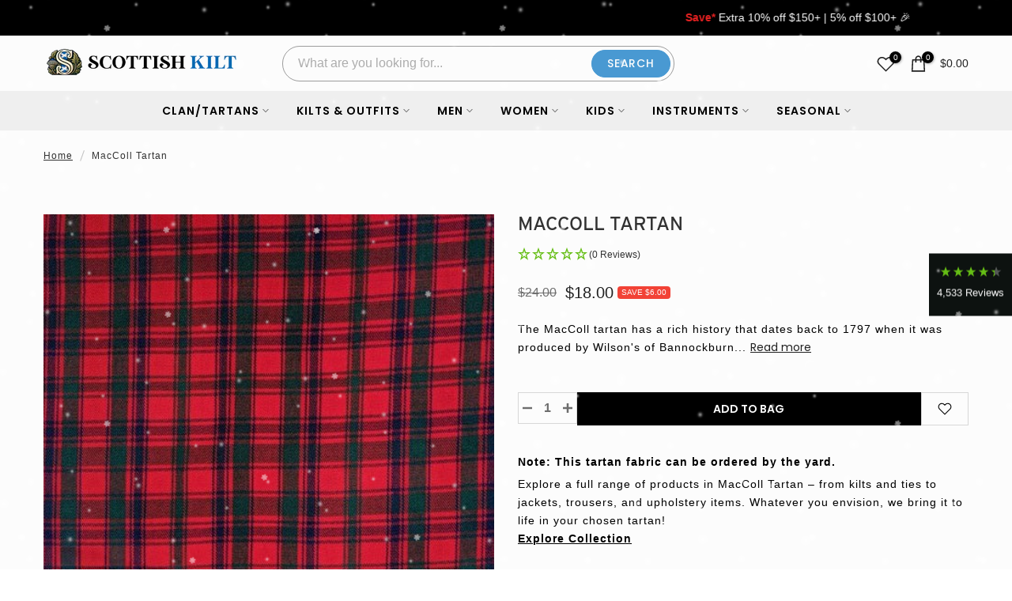

--- FILE ---
content_type: text/html; charset=utf-8
request_url: https://scottishkiltshop.com/products/maccoll-tartan
body_size: 78151
content:
<!doctype html><html class="t4sp-theme t4s-wrapper__full_width hdt-reveal-in-view rtl_false swatch_color_style_2 pr_border_style_1 pr_img_effect_2 enable_eff_img1_true badge_shape_3 css_for_wis_app_true shadow_round_img_false t4s-header__categories is-remove-unavai-2 t4_compare_false t4s-sidebar-qv t4s-cart-count-0 t4s-pr-ellipsis-false
 no-js" lang="en">
  <head>
    <meta charset="utf-8">
    <meta http-equiv="X-UA-Compatible" content="IE=edge">
    <meta name="viewport" content="width=device-width, initial-scale=1, height=device-height, minimum-scale=1.0, maximum-scale=1.0">
    <meta name="theme-color" content="#fff">
    <meta name="robots" content="index, follow">
    <link rel="canonical" href="https://scottishkiltshop.com/products/maccoll-tartan">
    <link rel="preconnect" href="https://cdn.shopify.com">
    <link rel="preconnect" href="https://fonts.shopifycdn.com">
    <link rel="preconnect" href="https://productreviews.shopifycdn.com">
    <link rel="preconnect" href="https://ajax.googleapis.com">
    <link rel="preconnect" href="https://maps.googleapis.com">
    <link rel="preconnect" href="https://maps.gstatic.com">
    <link rel="preconnect" href="https://fonts.gstatic.com">
    <link rel="preconnect" href="https://www.googletagmanager.com">
    <link rel="preconnect" href="https://widget.reviews.io">
    <link rel="preconnect" href="https://assets.reviews.io">
    <link rel="preconnect" href="https://static.zdassets.com">
    <link rel="preconnect" href="https://www.gstatic.com">
    <link rel="preconnect" href="https://cdn.matomo.cloud">
    <link rel="preconnect" href="https://connect.facebook.net">
    <link rel="preconnect" href="https://use.typekit.net">
    <link rel="preconnect" href="https://upsells.boldapps.net">
    <link rel="preconnect" href="https://ufe.helixo.co">
    <link rel="preconnect" href="https://engine.ufe.helixo.co">
    <link rel="preload" as="fonts" href="https://use.typekit.net/ent5nsp.css" />
    
    <script src="//instant.page/5.1.0" type="module" integrity="sha384-by67kQnR+pyfy8yWP4kPO12fHKRLHZPfEsiSXR8u2IKcTdxD805MGUXBzVPnkLHw"></script>
    
   

  
<link rel="shortcut icon" type="image/png" href="//scottishkiltshop.com/cdn/shop/files/favicon_2775a050-b9c5-4516-a8e6-73fd38899025.png?v=1728557481&width=32"><link rel="apple-touch-icon-precomposed" type="image/png" sizes="152x152" href="//scottishkiltshop.com/cdn/shop/files/favicon_2775a050-b9c5-4516-a8e6-73fd38899025.png?v=1728557481&width=152"><title>MacColl Tartan &ndash; Scottish Kilt</title>
    <meta name="description" content="Add a touch of Scottish flair to your wardrobe with MacColl Tartan. Perfect for any occasion and is sure to make you stand out, Shop now and click for more!"><meta name="keywords" content=""/><meta name="author" content="The4">

<meta property="og:site_name" content="Scottish Kilt">
<meta property="og:url" content="https://scottishkiltshop.com/products/maccoll-tartan">
<meta property="og:title" content="MacColl Tartan">
<meta property="og:type" content="product">
<meta property="og:description" content="Add a touch of Scottish flair to your wardrobe with MacColl Tartan. Perfect for any occasion and is sure to make you stand out, Shop now and click for more!"><meta property="og:image" content="http://scottishkiltshop.com/cdn/shop/files/MaccollTartan.jpg?v=1720502565">
  <meta property="og:image:secure_url" content="https://scottishkiltshop.com/cdn/shop/files/MaccollTartan.jpg?v=1720502565">
  <meta property="og:image:width" content="490">
  <meta property="og:image:height" content="490"><meta property="og:price:amount" content="18.00">
  <meta property="og:price:currency" content="USD"><meta name="twitter:site" content="@scottish_kilt"><meta name="twitter:card" content="summary_large_image"><script src="//scottishkiltshop.com/cdn/shop/t/38/assets/lazysizes.min.js?v=19113999703148210021728055510" defer></script>
    <script src="//scottishkiltshop.com/cdn/shop/t/38/assets/global.min.js?v=89408057509379378891731228375" defer></script>
    <script src="//scottishkiltshop.com/cdn/shop/t/38/assets/custom-scripts.js?v=158800302699013617691731225292" defer></script>
    <!-- Content for header start -->
    <script>window.performance && window.performance.mark && window.performance.mark('shopify.content_for_header.start');</script><meta name="google-site-verification" content="y8wGGuTf7zu3ai1l9h2_H5nXvPboD6yjUdiWLoIZyNk">
<meta name="google-site-verification" content="3WiB3U69QSU1SILz3_sPcp2FjQGwiNYqkPfWEkfKyts">
<meta id="shopify-digital-wallet" name="shopify-digital-wallet" content="/58073022627/digital_wallets/dialog">
<meta name="shopify-checkout-api-token" content="8db0b9eb4306c19971647c7c7b82abac">
<meta id="in-context-paypal-metadata" data-shop-id="58073022627" data-venmo-supported="false" data-environment="production" data-locale="en_US" data-paypal-v4="true" data-currency="USD">
<link rel="alternate" hreflang="x-default" href="https://scottishkiltshop.com/products/maccoll-tartan">
<link rel="alternate" hreflang="en" href="https://scottishkiltshop.com/products/maccoll-tartan">
<link rel="alternate" hreflang="fr-FR" href="https://kilts.fr/products/maccoll-tartan">
<link rel="alternate" type="application/json+oembed" href="https://scottishkiltshop.com/products/maccoll-tartan.oembed">
<script async="async" src="/checkouts/internal/preloads.js?locale=en-US"></script>
<link rel="preconnect" href="https://shop.app" crossorigin="anonymous">
<script async="async" src="https://shop.app/checkouts/internal/preloads.js?locale=en-US&shop_id=58073022627" crossorigin="anonymous"></script>
<script id="apple-pay-shop-capabilities" type="application/json">{"shopId":58073022627,"countryCode":"US","currencyCode":"USD","merchantCapabilities":["supports3DS"],"merchantId":"gid:\/\/shopify\/Shop\/58073022627","merchantName":"Scottish Kilt","requiredBillingContactFields":["postalAddress","email","phone"],"requiredShippingContactFields":["postalAddress","email","phone"],"shippingType":"shipping","supportedNetworks":["visa","masterCard","amex","discover","elo","jcb"],"total":{"type":"pending","label":"Scottish Kilt","amount":"1.00"},"shopifyPaymentsEnabled":true,"supportsSubscriptions":true}</script>
<script id="shopify-features" type="application/json">{"accessToken":"8db0b9eb4306c19971647c7c7b82abac","betas":["rich-media-storefront-analytics"],"domain":"scottishkiltshop.com","predictiveSearch":true,"shopId":58073022627,"locale":"en"}</script>
<script>var Shopify = Shopify || {};
Shopify.shop = "scottishkiltshop-com.myshopify.com";
Shopify.locale = "en";
Shopify.currency = {"active":"USD","rate":"1.0"};
Shopify.country = "US";
Shopify.theme = {"name":"kalles-v4-3-5-official-Main-Live","id":145195172054,"schema_name":"Kalles","schema_version":"4.3.5","theme_store_id":null,"role":"main"};
Shopify.theme.handle = "null";
Shopify.theme.style = {"id":null,"handle":null};
Shopify.cdnHost = "scottishkiltshop.com/cdn";
Shopify.routes = Shopify.routes || {};
Shopify.routes.root = "/";</script>
<script type="module">!function(o){(o.Shopify=o.Shopify||{}).modules=!0}(window);</script>
<script>!function(o){function n(){var o=[];function n(){o.push(Array.prototype.slice.apply(arguments))}return n.q=o,n}var t=o.Shopify=o.Shopify||{};t.loadFeatures=n(),t.autoloadFeatures=n()}(window);</script>
<script>
  window.ShopifyPay = window.ShopifyPay || {};
  window.ShopifyPay.apiHost = "shop.app\/pay";
  window.ShopifyPay.redirectState = null;
</script>
<script id="shop-js-analytics" type="application/json">{"pageType":"product"}</script>
<script defer="defer" async type="module" src="//scottishkiltshop.com/cdn/shopifycloud/shop-js/modules/v2/client.init-shop-cart-sync_IZsNAliE.en.esm.js"></script>
<script defer="defer" async type="module" src="//scottishkiltshop.com/cdn/shopifycloud/shop-js/modules/v2/chunk.common_0OUaOowp.esm.js"></script>
<script type="module">
  await import("//scottishkiltshop.com/cdn/shopifycloud/shop-js/modules/v2/client.init-shop-cart-sync_IZsNAliE.en.esm.js");
await import("//scottishkiltshop.com/cdn/shopifycloud/shop-js/modules/v2/chunk.common_0OUaOowp.esm.js");

  window.Shopify.SignInWithShop?.initShopCartSync?.({"fedCMEnabled":true,"windoidEnabled":true});

</script>
<script defer="defer" async type="module" src="//scottishkiltshop.com/cdn/shopifycloud/shop-js/modules/v2/client.payment-terms_CNlwjfZz.en.esm.js"></script>
<script defer="defer" async type="module" src="//scottishkiltshop.com/cdn/shopifycloud/shop-js/modules/v2/chunk.common_0OUaOowp.esm.js"></script>
<script defer="defer" async type="module" src="//scottishkiltshop.com/cdn/shopifycloud/shop-js/modules/v2/chunk.modal_CGo_dVj3.esm.js"></script>
<script type="module">
  await import("//scottishkiltshop.com/cdn/shopifycloud/shop-js/modules/v2/client.payment-terms_CNlwjfZz.en.esm.js");
await import("//scottishkiltshop.com/cdn/shopifycloud/shop-js/modules/v2/chunk.common_0OUaOowp.esm.js");
await import("//scottishkiltshop.com/cdn/shopifycloud/shop-js/modules/v2/chunk.modal_CGo_dVj3.esm.js");

  
</script>
<script>
  window.Shopify = window.Shopify || {};
  if (!window.Shopify.featureAssets) window.Shopify.featureAssets = {};
  window.Shopify.featureAssets['shop-js'] = {"shop-cart-sync":["modules/v2/client.shop-cart-sync_DLOhI_0X.en.esm.js","modules/v2/chunk.common_0OUaOowp.esm.js"],"init-fed-cm":["modules/v2/client.init-fed-cm_C6YtU0w6.en.esm.js","modules/v2/chunk.common_0OUaOowp.esm.js"],"shop-button":["modules/v2/client.shop-button_BCMx7GTG.en.esm.js","modules/v2/chunk.common_0OUaOowp.esm.js"],"shop-cash-offers":["modules/v2/client.shop-cash-offers_BT26qb5j.en.esm.js","modules/v2/chunk.common_0OUaOowp.esm.js","modules/v2/chunk.modal_CGo_dVj3.esm.js"],"init-windoid":["modules/v2/client.init-windoid_B9PkRMql.en.esm.js","modules/v2/chunk.common_0OUaOowp.esm.js"],"init-shop-email-lookup-coordinator":["modules/v2/client.init-shop-email-lookup-coordinator_DZkqjsbU.en.esm.js","modules/v2/chunk.common_0OUaOowp.esm.js"],"shop-toast-manager":["modules/v2/client.shop-toast-manager_Di2EnuM7.en.esm.js","modules/v2/chunk.common_0OUaOowp.esm.js"],"shop-login-button":["modules/v2/client.shop-login-button_BtqW_SIO.en.esm.js","modules/v2/chunk.common_0OUaOowp.esm.js","modules/v2/chunk.modal_CGo_dVj3.esm.js"],"avatar":["modules/v2/client.avatar_BTnouDA3.en.esm.js"],"pay-button":["modules/v2/client.pay-button_CWa-C9R1.en.esm.js","modules/v2/chunk.common_0OUaOowp.esm.js"],"init-shop-cart-sync":["modules/v2/client.init-shop-cart-sync_IZsNAliE.en.esm.js","modules/v2/chunk.common_0OUaOowp.esm.js"],"init-customer-accounts":["modules/v2/client.init-customer-accounts_DenGwJTU.en.esm.js","modules/v2/client.shop-login-button_BtqW_SIO.en.esm.js","modules/v2/chunk.common_0OUaOowp.esm.js","modules/v2/chunk.modal_CGo_dVj3.esm.js"],"init-shop-for-new-customer-accounts":["modules/v2/client.init-shop-for-new-customer-accounts_JdHXxpS9.en.esm.js","modules/v2/client.shop-login-button_BtqW_SIO.en.esm.js","modules/v2/chunk.common_0OUaOowp.esm.js","modules/v2/chunk.modal_CGo_dVj3.esm.js"],"init-customer-accounts-sign-up":["modules/v2/client.init-customer-accounts-sign-up_D6__K_p8.en.esm.js","modules/v2/client.shop-login-button_BtqW_SIO.en.esm.js","modules/v2/chunk.common_0OUaOowp.esm.js","modules/v2/chunk.modal_CGo_dVj3.esm.js"],"checkout-modal":["modules/v2/client.checkout-modal_C_ZQDY6s.en.esm.js","modules/v2/chunk.common_0OUaOowp.esm.js","modules/v2/chunk.modal_CGo_dVj3.esm.js"],"shop-follow-button":["modules/v2/client.shop-follow-button_XetIsj8l.en.esm.js","modules/v2/chunk.common_0OUaOowp.esm.js","modules/v2/chunk.modal_CGo_dVj3.esm.js"],"lead-capture":["modules/v2/client.lead-capture_DvA72MRN.en.esm.js","modules/v2/chunk.common_0OUaOowp.esm.js","modules/v2/chunk.modal_CGo_dVj3.esm.js"],"shop-login":["modules/v2/client.shop-login_ClXNxyh6.en.esm.js","modules/v2/chunk.common_0OUaOowp.esm.js","modules/v2/chunk.modal_CGo_dVj3.esm.js"],"payment-terms":["modules/v2/client.payment-terms_CNlwjfZz.en.esm.js","modules/v2/chunk.common_0OUaOowp.esm.js","modules/v2/chunk.modal_CGo_dVj3.esm.js"]};
</script>
<script>(function() {
  var isLoaded = false;
  function asyncLoad() {
    if (isLoaded) return;
    isLoaded = true;
    var urls = ["https:\/\/d23dclunsivw3h.cloudfront.net\/redirect-app.js?shop=scottishkiltshop-com.myshopify.com","https:\/\/static.shareasale.com\/json\/shopify\/shareasale-tracking.js?sasmid=153119\u0026ssmtid=76412\u0026shop=scottishkiltshop-com.myshopify.com"];
    for (var i = 0; i < urls.length; i++) {
      var s = document.createElement('script');
      s.type = 'text/javascript';
      s.async = true;
      s.src = urls[i];
      var x = document.getElementsByTagName('script')[0];
      x.parentNode.insertBefore(s, x);
    }
  };
  if(window.attachEvent) {
    window.attachEvent('onload', asyncLoad);
  } else {
    window.addEventListener('load', asyncLoad, false);
  }
})();</script>
<script id="__st">var __st={"a":58073022627,"offset":-21600,"reqid":"8e1f6a73-79c5-4a10-aa90-94a9b1a60283-1768510002","pageurl":"scottishkiltshop.com\/products\/maccoll-tartan","u":"f7629f9e167c","p":"product","rtyp":"product","rid":7280677093539};</script>
<script>window.ShopifyPaypalV4VisibilityTracking = true;</script>
<script id="captcha-bootstrap">!function(){'use strict';const t='contact',e='account',n='new_comment',o=[[t,t],['blogs',n],['comments',n],[t,'customer']],c=[[e,'customer_login'],[e,'guest_login'],[e,'recover_customer_password'],[e,'create_customer']],r=t=>t.map((([t,e])=>`form[action*='/${t}']:not([data-nocaptcha='true']) input[name='form_type'][value='${e}']`)).join(','),a=t=>()=>t?[...document.querySelectorAll(t)].map((t=>t.form)):[];function s(){const t=[...o],e=r(t);return a(e)}const i='password',u='form_key',d=['recaptcha-v3-token','g-recaptcha-response','h-captcha-response',i],f=()=>{try{return window.sessionStorage}catch{return}},m='__shopify_v',_=t=>t.elements[u];function p(t,e,n=!1){try{const o=window.sessionStorage,c=JSON.parse(o.getItem(e)),{data:r}=function(t){const{data:e,action:n}=t;return t[m]||n?{data:e,action:n}:{data:t,action:n}}(c);for(const[e,n]of Object.entries(r))t.elements[e]&&(t.elements[e].value=n);n&&o.removeItem(e)}catch(o){console.error('form repopulation failed',{error:o})}}const l='form_type',E='cptcha';function T(t){t.dataset[E]=!0}const w=window,h=w.document,L='Shopify',v='ce_forms',y='captcha';let A=!1;((t,e)=>{const n=(g='f06e6c50-85a8-45c8-87d0-21a2b65856fe',I='https://cdn.shopify.com/shopifycloud/storefront-forms-hcaptcha/ce_storefront_forms_captcha_hcaptcha.v1.5.2.iife.js',D={infoText:'Protected by hCaptcha',privacyText:'Privacy',termsText:'Terms'},(t,e,n)=>{const o=w[L][v],c=o.bindForm;if(c)return c(t,g,e,D).then(n);var r;o.q.push([[t,g,e,D],n]),r=I,A||(h.body.append(Object.assign(h.createElement('script'),{id:'captcha-provider',async:!0,src:r})),A=!0)});var g,I,D;w[L]=w[L]||{},w[L][v]=w[L][v]||{},w[L][v].q=[],w[L][y]=w[L][y]||{},w[L][y].protect=function(t,e){n(t,void 0,e),T(t)},Object.freeze(w[L][y]),function(t,e,n,w,h,L){const[v,y,A,g]=function(t,e,n){const i=e?o:[],u=t?c:[],d=[...i,...u],f=r(d),m=r(i),_=r(d.filter((([t,e])=>n.includes(e))));return[a(f),a(m),a(_),s()]}(w,h,L),I=t=>{const e=t.target;return e instanceof HTMLFormElement?e:e&&e.form},D=t=>v().includes(t);t.addEventListener('submit',(t=>{const e=I(t);if(!e)return;const n=D(e)&&!e.dataset.hcaptchaBound&&!e.dataset.recaptchaBound,o=_(e),c=g().includes(e)&&(!o||!o.value);(n||c)&&t.preventDefault(),c&&!n&&(function(t){try{if(!f())return;!function(t){const e=f();if(!e)return;const n=_(t);if(!n)return;const o=n.value;o&&e.removeItem(o)}(t);const e=Array.from(Array(32),(()=>Math.random().toString(36)[2])).join('');!function(t,e){_(t)||t.append(Object.assign(document.createElement('input'),{type:'hidden',name:u})),t.elements[u].value=e}(t,e),function(t,e){const n=f();if(!n)return;const o=[...t.querySelectorAll(`input[type='${i}']`)].map((({name:t})=>t)),c=[...d,...o],r={};for(const[a,s]of new FormData(t).entries())c.includes(a)||(r[a]=s);n.setItem(e,JSON.stringify({[m]:1,action:t.action,data:r}))}(t,e)}catch(e){console.error('failed to persist form',e)}}(e),e.submit())}));const S=(t,e)=>{t&&!t.dataset[E]&&(n(t,e.some((e=>e===t))),T(t))};for(const o of['focusin','change'])t.addEventListener(o,(t=>{const e=I(t);D(e)&&S(e,y())}));const B=e.get('form_key'),M=e.get(l),P=B&&M;t.addEventListener('DOMContentLoaded',(()=>{const t=y();if(P)for(const e of t)e.elements[l].value===M&&p(e,B);[...new Set([...A(),...v().filter((t=>'true'===t.dataset.shopifyCaptcha))])].forEach((e=>S(e,t)))}))}(h,new URLSearchParams(w.location.search),n,t,e,['guest_login'])})(!0,!0)}();</script>
<script integrity="sha256-4kQ18oKyAcykRKYeNunJcIwy7WH5gtpwJnB7kiuLZ1E=" data-source-attribution="shopify.loadfeatures" defer="defer" src="//scottishkiltshop.com/cdn/shopifycloud/storefront/assets/storefront/load_feature-a0a9edcb.js" crossorigin="anonymous"></script>
<script crossorigin="anonymous" defer="defer" src="//scottishkiltshop.com/cdn/shopifycloud/storefront/assets/shopify_pay/storefront-65b4c6d7.js?v=20250812"></script>
<script data-source-attribution="shopify.dynamic_checkout.dynamic.init">var Shopify=Shopify||{};Shopify.PaymentButton=Shopify.PaymentButton||{isStorefrontPortableWallets:!0,init:function(){window.Shopify.PaymentButton.init=function(){};var t=document.createElement("script");t.src="https://scottishkiltshop.com/cdn/shopifycloud/portable-wallets/latest/portable-wallets.en.js",t.type="module",document.head.appendChild(t)}};
</script>
<script data-source-attribution="shopify.dynamic_checkout.buyer_consent">
  function portableWalletsHideBuyerConsent(e){var t=document.getElementById("shopify-buyer-consent"),n=document.getElementById("shopify-subscription-policy-button");t&&n&&(t.classList.add("hidden"),t.setAttribute("aria-hidden","true"),n.removeEventListener("click",e))}function portableWalletsShowBuyerConsent(e){var t=document.getElementById("shopify-buyer-consent"),n=document.getElementById("shopify-subscription-policy-button");t&&n&&(t.classList.remove("hidden"),t.removeAttribute("aria-hidden"),n.addEventListener("click",e))}window.Shopify?.PaymentButton&&(window.Shopify.PaymentButton.hideBuyerConsent=portableWalletsHideBuyerConsent,window.Shopify.PaymentButton.showBuyerConsent=portableWalletsShowBuyerConsent);
</script>
<script data-source-attribution="shopify.dynamic_checkout.cart.bootstrap">document.addEventListener("DOMContentLoaded",(function(){function t(){return document.querySelector("shopify-accelerated-checkout-cart, shopify-accelerated-checkout")}if(t())Shopify.PaymentButton.init();else{new MutationObserver((function(e,n){t()&&(Shopify.PaymentButton.init(),n.disconnect())})).observe(document.body,{childList:!0,subtree:!0})}}));
</script>
<link id="shopify-accelerated-checkout-styles" rel="stylesheet" media="screen" href="https://scottishkiltshop.com/cdn/shopifycloud/portable-wallets/latest/accelerated-checkout-backwards-compat.css" crossorigin="anonymous">
<style id="shopify-accelerated-checkout-cart">
        #shopify-buyer-consent {
  margin-top: 1em;
  display: inline-block;
  width: 100%;
}

#shopify-buyer-consent.hidden {
  display: none;
}

#shopify-subscription-policy-button {
  background: none;
  border: none;
  padding: 0;
  text-decoration: underline;
  font-size: inherit;
  cursor: pointer;
}

#shopify-subscription-policy-button::before {
  box-shadow: none;
}

      </style>

<script>window.performance && window.performance.mark && window.performance.mark('shopify.content_for_header.end');</script>
    <!-- Content for header end --><link rel="preconnect" href="https://fonts.googleapis.com">
    <link rel="preconnect" href="https://fonts.gstatic.com" crossorigin><link rel="stylesheet" href="https://fonts.googleapis.com/css?family=Poppins:300,300i,400,400i,500,500i,600,600i,700,700i,800,800i|Libre+Baskerville:300,300i,400,400i,500,500i,600,600i,700,700i,800,800i&display=swap" media="print" onload="this.media='all'"><link href="//scottishkiltshop.com/cdn/shop/t/38/assets/base.css?v=176276401713262778951762933025" rel="stylesheet" type="text/css" media="all" /><link rel="stylesheet" href="//scottishkiltshop.com/cdn/shop/t/38/assets/bootstrap.min.css?v=44663645694492175651728055510" media="print" onload="this.media='all'"><style data-shopify>:root {
        
         /* CSS Variables */
        --wrapper-mw      : 1420px;
        --font-family-1   : Poppins;
        --font-family-2   : Poppins;
        --font-family-3   : Libre Baskerville;
        --font-body-family   : Poppins;
        --font-heading-family: Poppins;
       
        
        --t4s-success-color       : #428445;
        --t4s-success-color-rgb   : 66, 132, 69;
        --t4s-warning-color       : #e0b252;
        --t4s-warning-color-rgb   : 224, 178, 82;
        --t4s-error-color         : #EB001B;
        --t4s-error-color-rgb     : 235, 0, 27;
        --t4s-light-color         : #ffffff;
        --t4s-dark-color          : #222222;
        --t4s-highlight-color     : #ec0101;
        --t4s-tooltip-background  : #383838;
        --t4s-tooltip-color       : #fff;
        --primary-sw-color        : #333;
        --primary-sw-color-rgb    : 51, 51, 51;
        --border-sw-color         : #ddd;
        --secondary-sw-color      : #878787;
        --primary-price-color     : #ec0101;
        --secondary-price-color   : #878787;
        
        --t4s-body-background     : #fff;
        --text-color              : #878787;
        --text-color-rgb          : 135, 135, 135;
        --heading-color           : #222222;
        --accent-color            : #4a9ad4;
        --accent-color-rgb        : 74, 154, 212;
        --accent-color-darken     : #2873a9;
        --accent-color-hover      : var(--accent-color-darken);
        --secondary-color         : #222;
        --secondary-color-rgb     : 34, 34, 34;
        --link-color              : #878787;
        --link-color-hover        : #69b4eb;
        --border-color            : #ddd;
        --border-color-rgb        : 221, 221, 221;
        --border-primary-color    : #333;
        --button-background       : #222;
        --button-color            : #fff;
        --button-background-hover : #4a9ad4;
        --button-color-hover      : #fff;

        --sale-badge-background    : #f54337;
        --sale-badge-color         : #fff;
        --new-badge-background     : #109533;
        --new-badge-color          : #fff;
        --preorder-badge-background: #0774d7;
        --preorder-badge-color     : #fff;
        --soldout-badge-background : #999999;
        --soldout-badge-color      : #fff;
        --custom-badge-background  : #69b4eb;
        --custom-badge-color       : #fff;--aspect-ratiocus1: 0.9174418604651163;/* Shopify related variables */
        --payment-terms-background-color: ;
        
        --lz-background: #f5f5f5;
        --lz-img: url("//scottishkiltshop.com/cdn/shop/t/38/assets/t4s_loader.svg?v=90734540136669167531729166361");}

    html {
      font-size: 62.5%;
      height: 100%;
    }

    body {
      margin: 0;
      overflow-x: hidden;
      font-size:14px;
      letter-spacing: 0px;
      color: var(--text-color);
      font-family: var(--font-body-family);
      line-height: 1.7;
      font-weight: 400;
      -webkit-font-smoothing: auto;
      -moz-osx-font-smoothing: auto;
    }
    /*
    @media screen and (min-width: 750px) {
      body {
        font-size: 1.6rem;
      }
    }
    */

    h1, h2, h3, h4, h5, h6, .t4s_as_title {
      color: var(--heading-color);
      font-family: var(--font-heading-family);
      line-height: 1.4;
      font-weight: 600;
      letter-spacing: 0px;
    }
    h1 { font-size: 37px }
    h2 { font-size: 29px }
    h3 { font-size: 23px }
    h4 { font-size: 18px }
    h5 { font-size: 17px }
    h6 { font-size: 15.5px }
    a,.t4s_as_link {
      /* font-family: var(--font-link-family); */
      color: var(--link-color);
    }
    a:hover,.t4s_as_link:hover {
      color: var(--link-color-hover);
    }
    button,
    input,
    optgroup,
    select,
    textarea {
      border-color: var(--border-color);
    }
    .t4s_as_button,
    button,
    input[type="button"]:not(.t4s-btn),
    input[type="reset"],
    input[type="submit"]:not(.t4s-btn) {
      font-family: var(--font-button-family);
      color: var(--button-color);
      background-color: var(--button-background);
      border-color: var(--button-background);
    }
    .t4s_as_button:hover,
    button:hover,
    input[type="button"]:not(.t4s-btn):hover, 
    input[type="reset"]:hover,
    input[type="submit"]:not(.t4s-btn):hover  {
      color: var(--button-color-hover);
      background-color: var(--button-background-hover);
      border-color: var(--button-background-hover);
    }
    
    .t4s-cp,.t4s-color-accent { color : var(--accent-color) }.t4s-ct,.t4s-color-text { color : var(--text-color) }.t4s-ch,.t4ss-color-heading { color : var(--heading-color) }.t4s-csecondary { color : var(--secondary-color) }
    
    .t4s-fnt-fm-1 {
      font-family: var(--font-family-1) !important;
    }
    .t4s-fnt-fm-2 {
      font-family: var(--font-family-2) !important;
    }
    .t4s-fnt-fm-3 {
      font-family: var(--font-family-3) !important;
    }
    .t4s-cr {
        color: var(--t4s-highlight-color);
    }
    .t4s-price__sale { color: var(--primary-price-color); }.t4s-fix-overflow.t4s-row { max-width: 100vw;margin-left: auto;margin-right: auto;}.lazyloadt4s-opt {opacity: 1 !important;transition: opacity 0s, transform 1s !important;}.t4s-d-block {display: block;}.t4s-d-none {display: none;}@media (min-width: 768px) {.t4s-d-md-block {display: block;}.t4s-d-md-none {display: none; }}@media (min-width: 1025px) {.t4s-d-lg-block {display: block;}.t4s-d-lg-none {display: none; }}@media (prefers-reduced-motion: no-preference) {
    :root {
    --duration-extra-long: .6s;
    --ease-out-slow: cubic-bezier(0, 0, .3, 1);
    --animation-slide-in: revealSlideIn var(--duration-extra-long) var(--ease-out-slow) forwards;
    --animation-fade-in: reveaFadeIn var(--duration-extra-long)  var(--ease-out-slow);
    }

    .hdt-reveal-in-view :where([hdt-reveal="fade-in"], [hdt-reveal="slide-in"]):not([animationend]) {
      opacity: .01;
    }

    .hdt-reveal-in-view [hdt-reveal="slide-in"]:not([animationend]) {
      transform: translateY(2rem);
    }

    .hdt-reveal-in-view [hdt-reveal="fade-in"]:not(.hdt-reveal--offscreen, [animationend]) {
      opacity: 1;
      animation: var(--animation-fade-in);
    }

    .hdt-reveal-in-view [hdt-reveal="slide-in"]:not(.hdt-reveal--offscreen, [animationend]) {
      animation: var(--animation-slide-in);
      animation-delay: calc(var(--animation-order, 0) * 75ms);
    }.hdt-reveal-in-view .flickityt4s:not(.flickityt4s-enabled) [hdt-reveal="fade-in"],
    .hdt-reveal-in-view .flickityt4s:not(.flickityt4s-enabled) [hdt-reveal="slide-in"] {
      animation-iteration-count: 0;
    }
    .hdt-reveal-in-view .flickityt4s.t4s-enabled:not(.flickityt4s-enabled) [hdt-reveal="fade-in"],
    .hdt-reveal-in-view .flickityt4s.t4s-enabled:not(.flickityt4s-enabled) [hdt-reveal="slide-in"] {
      animation-iteration-count: 1;
    }
    @media (min-width:768px){
      .hdt-reveal-in-view .flickityt4s.carousel-disable-md:not(.flickityt4s-enabled) [hdt-reveal="fade-in"],
      .hdt-reveal-in-view .flickityt4s.carousel-disable-md:not(.flickityt4s-enabled) [hdt-reveal="slide-in"] {
        animation-iteration-count: 1;
      }
    }

    .hdt-reveal-in-view :where([hdt-reveal="fade-in"].hdt-reveal--design-mode, [hdt-reveal="slide-in"].hdt-reveal--design-mode, [hdt-reveal]:not(.hdt-reveal--offscreen).hdt-reveal--cancel):not([animationend]) {
      opacity: 1;
      animation: none;
      transition: none;
    }

    .hdt-reveal-in-view [hdt-reveal="slide-in"]:not([animationend]).hdt-reveal--design-mode {
      transform: translateY(0);
    }

    @keyframes revealSlideIn {
      from {
        transform: translateY(2rem);
        opacity: 0.01;
      }
      to {
        transform: translateY(0);
        opacity: 1;
      }
    }

    @keyframes reveaFadeIn {
      from {
        opacity: 0.01;
      }
      to {
        opacity: 1;
      }
    }
  }</style><script>
  const isBehaviorSmooth = 'scrollBehavior' in document.documentElement.style && getComputedStyle(document.documentElement).scrollBehavior === 'smooth';
  const t4sXMLHttpRequest = window.XMLHttpRequest, documentElementT4s = document.documentElement; documentElementT4s.className = documentElementT4s.className.replace('no-js', 'js');function loadImageT4s(_this) { _this.classList.add('lazyloadt4sed')};(function() { const matchMediaHoverT4s = (window.matchMedia('(-moz-touch-enabled: 1), (hover: none)')).matches; documentElementT4s.className += ((window.CSS && window.CSS.supports('(position: sticky) or (position: -webkit-sticky)')) ? ' t4sp-sticky' : ' t4sp-no-sticky'); documentElementT4s.className += matchMediaHoverT4s ? ' t4sp-no-hover' : ' t4sp-hover'; window.onpageshow = function() { if (performance.navigation.type === 2) {document.dispatchEvent(new CustomEvent('cart:refresh'))} }; if (!matchMediaHoverT4s && window.width > 1024) { document.addEventListener('mousemove', function(evt) { documentElementT4s.classList.replace('t4sp-no-hover','t4sp-hover'); document.dispatchEvent(new CustomEvent('theme:hover')); }, {once : true} ); } }());</script><script>const RevealT4s=function(){const e="hdt-reveal",n=e+"--offscreen",t=e+"--cancel",s=e=>{const n=e.target;n.isAnimationend&&(n.setAttribute("animationend",""),n.removeEventListener("animationend",s))};function o(e,o){e.forEach((e,r)=>{const i=e.target;i.setAttribute("observed",""),e.isIntersecting?(i.isUnobserve=!0,i.classList.contains(n)&&i.classList.remove(n),o.unobserve(i)):i.isUnobserve||(i.classList.add(n),i.classList.remove(t)),i.isAnimationend=!0,i.addEventListener("animationend",s)})}return function(n=document,t=!1){const s=Array.from(n.querySelectorAll(`[${e}]:not([observed])`));if(0===s.length)return;if(t)return void s.forEach(n=>{n.classList.add(e+"--design-mode")});const r=new IntersectionObserver(o,{rootMargin:"0px 0px -50px 0px"});s.forEach(e=>r.observe(e))}}();window.matchMedia("(prefers-reduced-motion: no-preference)").matches&&(window.addEventListener("DOMContentLoaded",()=>RevealT4s()),Shopify.designMode&&(document.addEventListener("shopify:section:load",e=>RevealT4s(e.target,!0)),document.addEventListener("shopify:section:reorder",()=>RevealT4s(document,!0))));</script><link rel="stylesheet" href="//scottishkiltshop.com/cdn/shop/t/38/assets/ecomrise-colors.css?v=111603181540343972631728055510" media="print" onload="this.media='all'"><!-- Matomo-->
<script defer>
  var _paq = window._paq = window._paq || [];
  /* tracker methods like "setCustomDimension" should be called before "trackPageView" */
  
    
  _paq.push(['trackPageView']);
  _paq.push(['enableLinkTracking']);
  (function() {
    var u="https://scottishkiltshop.matomo.cloud/";
    _paq.push(['setTrackerUrl', u+'matomo.php']);
    _paq.push(['setSiteId', '1']);
    var d=document, g=d.createElement('script'), s=d.getElementsByTagName('script')[0];
    g.async=true; g.src='https://cdn.matomo.cloud/scottishkiltshop.matomo.cloud/matomo.js'; s.parentNode.insertBefore(g,s);
  })();
</script>
<!-- End Matomo Code -->
    <!-- BEGIN MerchantWidget Code -->
<script id='merchantWidgetScript' src="https://www.gstatic.com/shopping/merchant/merchantwidget.js" defer> </script>
<script type="text/javascript" defer>
  merchantWidgetScript.addEventListener('load', function () {
    merchantwidget.start({
     position: 'LEFT_BOTTOM'
   });
  });
</script>
<!-- END MerchantWidget Code -->
      

    

  <!-- BEGIN app block: shopify://apps/retargeting-for-google/blocks/script-block/a7e9a0a9-e2ad-4582-8cee-19ef96b598c0 --><script async src="https://storage.googleapis.com/adnabu-shopify/app-embed-block/adwords-remarketing/scottishkiltshop-com.myshopify.com.min.js"></script>

<!-- END app block --><!-- BEGIN app block: shopify://apps/product-options-scottishkilt/blocks/main/872d2e36-6423-4163-a2b5-2bd74ce6c161 -->
<script type="text/javascript">
    (function(YGPRODUCTOPTIONS){

        
        Element.prototype.trigger=function(type){
            var elem = this;
            var event = document.createEvent("MouseEvents");
            event.initMouseEvent(type, true, true, elem.ownerDocument.defaultView, 0, 0, 0, 0, 0, false, false, false, false, 0, null);
            elem.dispatchEvent( event );
        }

        // Set basic config
        YGPRODUCTOPTIONS.config = YGPRODUCTOPTIONS.config || {};
        YGPRODUCTOPTIONS.config.default_money_format = "${{amount}}".replace(/<\/?span[^>]*>/g,"");
        YGPRODUCTOPTIONS.config.default_money_with_currency_format = "${{amount}}".replace(/<\/?span[^>]*>/g,"");
        YGPRODUCTOPTIONS.config.page = "product";


        // Common Functions
        YGPRODUCTOPTIONS.utils = {

            // ---------------------------------------------------------------------------------------
            // Money format handler - Will parse the amount into store currency and return an object:
            //      {
            //          symbol: currency_symbol (string) =>              "$",       "¥",       "£"
            //          amount_with_symbol: formatted_money (string) =>  "$50.35"   "¥50.00"   "£0.00"
            //          amount: parsed_amount (string) =>                 "50.35"    "50.00"    "0.00"
            //      }
            // ---------------------------------------------------------------------------------------
            formatMoney(cents, format) {
                if (typeof cents !== 'number') { cents = Number( cents ); }
                var value = '';
                var placeholderRegex = /\{\{\s*(\w+)\s*\}\}/;
                var formatString = (format || YGPRODUCTOPTIONS.config.default_money_format || "${{amount}}");

                function defaultOption(opt, def) {
                    return (typeof opt == 'undefined' ? def : opt);
                }

                function formatWithDelimiters(number, precision, thousands, decimal) {
                    precision = defaultOption(precision, 2);
                    thousands = defaultOption(thousands, '');
                    decimal   = defaultOption(decimal, '.');

                    if (isNaN(number) || number === null) { return "0.00"; }

                    number = (number).toFixed(precision);

                    var parts   = number.split('.'),
                        dollars = parts[0].replace(/(\d)(?=(\d\d\d)+(?!\d))/g, '$1' + thousands),
                        cents   = parts[1] ? (decimal + parts[1]) : '';

                    return dollars + cents;
                }

                switch(formatString.match(placeholderRegex)[1]) {
                    case 'amount':
                        value = formatWithDelimiters(cents, 2);
                        break;
                    case 'amount_no_decimals':
                        value = formatWithDelimiters(cents, 0);
                        break;
                    case 'amount_with_comma_separator':
                        value = formatWithDelimiters(cents, 2, '.', ',');
                        break;
                    case 'amount_no_decimals_with_comma_separator':
                        value = formatWithDelimiters(cents, 0, '.', ',');
                        break;
                }

                return {
                    symbol: formatString.replace(placeholderRegex, ''),
                    amount_with_symbol: formatString.replace(placeholderRegex, value),
                    amount: value
                };
            },
            
            triggerEvent(name, data=null){
                var e = new CustomEvent("ygpo:"+name, {
                  detail: data,
                });
            
                document.dispatchEvent(e);
            },
            // AJAX `fetch` global config
            fetchConfig(type = 'json') {
                return {
                headers: { 'Content-Type': 'application/json', 'Accept': `application/${type}` }
                };
            },

            sendRequest: function(url, method, payload = null){

                var config = this.fetchConfig('javascript');
                config.headers['X-Requested-With'] = 'XMLHttpRequest';
                config.method = method;
                if(payload){
                  config.body = JSON.stringify(payload);
                }

                var baseUrl = YGPRODUCTOPTIONS.App.url;
                if(url.indexOf('http') > -1)baseUrl = '';

                return fetch(`${baseUrl}${url}`, config);
            }
        }


        // Generate cart items
        var cart = {"note":null,"attributes":{},"original_total_price":0,"total_price":0,"total_discount":0,"total_weight":0.0,"item_count":0,"items":[],"requires_shipping":false,"currency":"USD","items_subtotal_price":0,"cart_level_discount_applications":[],"checkout_charge_amount":0};
        var cart_items = cart.items.map(function(item){
            var options = [];
            var props = item.properties;
            if(!!props){
                Object.keys(props).forEach(function(key){

                    if(key.indexOf('_ygpooption')>-1){
                        var o = {};
                        var value = props[key];
                        var newKey = key.split('|');

                        value = value.split('|');
                        o.id = newKey[1];
                        o.charge = !!value[1] ? parseFloat(value[1]) : 0;
                        o.value_id = value[0];

                        options.push(o);
                    }
                })
            }

            return {
                id: item.id,
                key: item.key,
                quantity: item.quantity,
                price: item.price,
                product_title: item.product_title,
                product_id: item.product_id,
                options: options
            }
        })
        YGPRODUCTOPTIONS.cart_items = cart_items;

        YGPRODUCTOPTIONS.productWithCollections = [];

        
            
                YGPRODUCTOPTIONS.productWithCollections.push({product_id: 7280677093539, collection_id: 455789215958})
            
                YGPRODUCTOPTIONS.productWithCollections.push({product_id: 7280677093539, collection_id: 275819757731})
            
                YGPRODUCTOPTIONS.productWithCollections.push({product_id: 7280677093539, collection_id: 404530200790})
            
                YGPRODUCTOPTIONS.productWithCollections.push({product_id: 7280677093539, collection_id: 273804591267})
            

        



        
    
        YGPRODUCTOPTIONS.App = YGPRODUCTOPTIONS.App || {};
        YGPRODUCTOPTIONS.App.url = "https://options.scottishkiltshop.com/api";

        YGPRODUCTOPTIONS.translations = (() => {

            // Translation helper
            function t(key, replacements = {}) {
                let str = this.data[key] || key;

                // Replace placeholders like [[quantity]]
                Object.keys(replacements).forEach(k => {
                    // Use a regex that matches [[key]]
                    const regex = new RegExp(`\\[\\[${k}\\]\\]`, 'g');
                    str = str.replace(regex, replacements[k]);
                });

                return str;
            }
            return {
                t,
                data:{}
            } 
        })();
        
        

        window.YGPRODUCTOPTIONS_SELECTORS = window.YGPRODUCTOPTIONS_SELECTORS || {}
        window.YGPRODUCTOPTIONS_SELECTORS.cart = {
            item_total_price: `[data-hulkapps-line-price][data-key="[[itemkey]]"]`,
            item_edit: `.t4s-page_cart__tools .t4s-page_cart__remove[data-id="[[itemkey]]"]@afterend`,
            total_price: `[data-hulkapps-cart-total],[data-js-popup-cart-subtotal]`,
            subtotal_price: `.t4s-cart__originalPrice`,

            form: `form[action="/cart"],[href="/checkout"]`
        }

    })(window.YGPRODUCTOPTIONS = window.YGPRODUCTOPTIONS || {})
</script>

<script type="text/javascript" defer="defer" src="https://options.scottishkiltshop.com/api/settings.js?shop=scottishkiltshop-com.myshopify.com&locale=en"></script>

<!-- BEGIN app snippet: cart -->
<link href="https://cdn.shopify.com/extensions/019a96d1-8adc-7398-8136-156002869fef/yg-product-options-47/assets/cart.css" rel="stylesheet" type="text/css" media="all">
<script src="https://cdn.shopify.com/extensions/019a96d1-8adc-7398-8136-156002869fef/yg-product-options-47/assets/cart.js" type="text/javascript" defer="defer"></script>
<!-- END app snippet -->


    <!-- BEGIN app snippet: product -->
<script type="text/javascript">

    (function(YGPRODUCTOPTIONS){

        YGPRODUCTOPTIONS.product = {
            data: {"id":7280677093539,"title":"MacColl Tartan","handle":"maccoll-tartan","description":"\u003cp style=\"font-size: 18px; text-align: justify; line-height: 1.5; color: #808080;\"\u003eThe MacColl tartan has a rich history that dates back to 1797 when it was produced by Wilson's of Bannockburn under the name of 'Bruce', later known as 'Old Bruce'. They have been considered as potential ancestors of Clan Donald, although there exists a traditional account that places them in the vicinity of Loch Fyne, within Campbell territory, and suggests that they were affiliated with Clan \u003cspan style=\"text-decoration: underline; color: #808080;\"\u003e\u003cstrong\u003e\u003ca href=\"https:\/\/scottishkiltshop.com\/products\/campbell-tartan\" style=\"color: #808080; text-decoration: underline;\" rel=\"noopener noreferrer\" target=\"_blank\"\u003eCampbell\u003c\/a\u003e\u003c\/strong\u003e\u003c\/span\u003e. The MacColls are a branch of the Clan Donald who settled around Loch Fyne. Some of the clan living in the Ballachulish area took protection from the Stewart of Appin. Interestingly, there is a strong similarity in the pattern structure of the 'Appin' and the MacColl tartans, which suggests a close relationship between the two clans. The MacColl tartan is a testament to the rich Scottish heritage and the significance of clan identity in Scottish culture. \u003cbr\u003eThe Maccoll tartan is a distinctive plaid that represents the MacColl clan. \u003cstrong\u003eThe tartan features a base of forest green with a pattern of black, white, and blue stripes.\u003c\/strong\u003e The MacColl tartan is a variation of the ancient Campbell tartan, which was adopted by many clans in the region. The MacColl tartan was officially registered with the Scottish Tartans Authority in 1965. \u003cstrong\u003eThe MacColl tartan has a rich history and symbolism for the clan. The green color represents the forests of Argyll and Bute, where the clan originated. The black and white stripes symbolize the rocks and waves of the coast, while the blue stripes represent the waters of the lochs and rivers in the region.\u003c\/strong\u003e The MacColl tartan is a testament to the clan's deep connection to the land and sea of Scotland. \u003cbr\u003eScottish Kilt offers a wide variety of tartan patterns, ranging from kilts and skirts to accessories. Our selection of kilts includes both classic and contemporary styles, such as the traditional Great Kilt. However, we don't just stop there. We also have an extensive range of tartan products, including modern kilts, tartan skirts of varying lengths and styles, as well as accessories like scarves, shawls, ties, and sashes. We pride ourselves on our use of high-quality tartan fabrics and expert craftsmanship to ensure that you look and feel your best in authentic Scottish attire.\u003c\/p\u003e","published_at":"2021-09-22T05:56:49-05:00","created_at":"2021-09-22T05:56:48-05:00","vendor":"Scottish Kilt","type":"Fabric","tags":["#Maccoll Tartan","18","Maccoll","Tartan Finder"],"price":1800,"price_min":1800,"price_max":1800,"available":true,"price_varies":false,"compare_at_price":2400,"compare_at_price_min":2400,"compare_at_price_max":2400,"compare_at_price_varies":false,"variants":[{"id":41527083335843,"title":"Default Title","option1":"Default Title","option2":null,"option3":null,"sku":"TF-0748","requires_shipping":true,"taxable":false,"featured_image":null,"available":true,"name":"MacColl Tartan","public_title":null,"options":["Default Title"],"price":1800,"weight":400,"compare_at_price":2400,"inventory_management":null,"barcode":"633252021563","requires_selling_plan":false,"selling_plan_allocations":[]}],"images":["\/\/scottishkiltshop.com\/cdn\/shop\/files\/MaccollTartan.jpg?v=1720502565"],"featured_image":"\/\/scottishkiltshop.com\/cdn\/shop\/files\/MaccollTartan.jpg?v=1720502565","options":["Title"],"media":[{"alt":"Maccoll Tartan","id":35724738166998,"position":1,"preview_image":{"aspect_ratio":1.0,"height":490,"width":490,"src":"\/\/scottishkiltshop.com\/cdn\/shop\/files\/MaccollTartan.jpg?v=1720502565"},"aspect_ratio":1.0,"height":490,"media_type":"image","src":"\/\/scottishkiltshop.com\/cdn\/shop\/files\/MaccollTartan.jpg?v=1720502565","width":490}],"requires_selling_plan":false,"selling_plan_groups":[],"content":"\u003cp style=\"font-size: 18px; text-align: justify; line-height: 1.5; color: #808080;\"\u003eThe MacColl tartan has a rich history that dates back to 1797 when it was produced by Wilson's of Bannockburn under the name of 'Bruce', later known as 'Old Bruce'. They have been considered as potential ancestors of Clan Donald, although there exists a traditional account that places them in the vicinity of Loch Fyne, within Campbell territory, and suggests that they were affiliated with Clan \u003cspan style=\"text-decoration: underline; color: #808080;\"\u003e\u003cstrong\u003e\u003ca href=\"https:\/\/scottishkiltshop.com\/products\/campbell-tartan\" style=\"color: #808080; text-decoration: underline;\" rel=\"noopener noreferrer\" target=\"_blank\"\u003eCampbell\u003c\/a\u003e\u003c\/strong\u003e\u003c\/span\u003e. The MacColls are a branch of the Clan Donald who settled around Loch Fyne. Some of the clan living in the Ballachulish area took protection from the Stewart of Appin. Interestingly, there is a strong similarity in the pattern structure of the 'Appin' and the MacColl tartans, which suggests a close relationship between the two clans. The MacColl tartan is a testament to the rich Scottish heritage and the significance of clan identity in Scottish culture. \u003cbr\u003eThe Maccoll tartan is a distinctive plaid that represents the MacColl clan. \u003cstrong\u003eThe tartan features a base of forest green with a pattern of black, white, and blue stripes.\u003c\/strong\u003e The MacColl tartan is a variation of the ancient Campbell tartan, which was adopted by many clans in the region. The MacColl tartan was officially registered with the Scottish Tartans Authority in 1965. \u003cstrong\u003eThe MacColl tartan has a rich history and symbolism for the clan. The green color represents the forests of Argyll and Bute, where the clan originated. The black and white stripes symbolize the rocks and waves of the coast, while the blue stripes represent the waters of the lochs and rivers in the region.\u003c\/strong\u003e The MacColl tartan is a testament to the clan's deep connection to the land and sea of Scotland. \u003cbr\u003eScottish Kilt offers a wide variety of tartan patterns, ranging from kilts and skirts to accessories. Our selection of kilts includes both classic and contemporary styles, such as the traditional Great Kilt. However, we don't just stop there. We also have an extensive range of tartan products, including modern kilts, tartan skirts of varying lengths and styles, as well as accessories like scarves, shawls, ties, and sashes. We pride ourselves on our use of high-quality tartan fabrics and expert craftsmanship to ensure that you look and feel your best in authentic Scottish attire.\u003c\/p\u003e"},
            selectors: {
                option: `.t4s-product-form__buttons@beforebegin`,
                add_to_cart: `.t4s-product-form__buttons button[data-atc-form].t4s-product-form__submit`,
                price: `.t4s-product__info-container .t4s-product-price ins`,
                qty: `.t4s-product-form__buttons .t4s-quantity-input`
            },
            optionset: null,
            channel: null,
            conditions: [],
            options: []
        }

    })(window.YGPRODUCTOPTIONS = window.YGPRODUCTOPTIONS || {})


</script>

<link href="https://cdn.shopify.com/extensions/019a96d1-8adc-7398-8136-156002869fef/yg-product-options-47/assets/product.css" rel="stylesheet" type="text/css" media="all">
<script src="https://cdn.shopify.com/extensions/019a96d1-8adc-7398-8136-156002869fef/yg-product-options-47/assets/product.js" type="text/javascript" defer="defer"></script>
<!-- END app snippet -->




<!-- END app block --><!-- BEGIN app block: shopify://apps/tipo-related-products/blocks/app-embed/75cf2d86-3988-45e7-8f28-ada23c99704f --><script type="text/javascript">
  
    
    
    var Globo = Globo || {};
    window.Globo.RelatedProducts = window.Globo.RelatedProducts || {}; window.moneyFormat = "${{amount}}"; window.shopCurrency = "USD";
    window.globoRelatedProductsConfig = {
      __webpack_public_path__ : "https://cdn.shopify.com/extensions/019a6293-eea2-75db-9d64-cc7878a1288f/related-test-cli3-121/assets/", apiUrl: "https://related-products.globo.io/api", alternateApiUrl: "https://related-products.globo.io",
      shop: "scottishkiltshop-com.myshopify.com", domain: "scottishkiltshop.com",themeOs20: true, page: 'product',
      customer:null,
      urls:  { search: '/apps/glorelated/data', collection: '/apps/glorelated/data'} ,
      translation: {"add_to_cart":"Add to cart","added_to_cart":"Added to cart","add_selected_to_cart":"Add selected to cart","added_selected_to_cart":"Added selected to cart","sale":"Sale","total_price":"Total price:","this_item":"This item:","sold_out":"Sold out","add_to_cart_short":"ADD","added_to_cart_short":"ADDED"},
      settings: {"hidewatermark":false,"redirect":true,"new_tab":true,"image_ratio":"400:600","visible_tags":null,"hidden_tags":null,"hidden_collections":null,"exclude_tags":null,"carousel_autoplay":false,"carousel_disable_in_mobile":false,"carousel_loop":true,"carousel_rtl":false,"carousel_items":"5","sold_out":false,"discount":{"enable":false,"condition":"any","type":"percentage","value":10},"copyright":"Powered by \u003ca href=\"https:\/\/tipo.io\" target=\"_blank\" title=\"Make eCommerce better with Tipo Apps\"\u003eTipo\u003c\/a\u003e \u003ca href=\"https:\/\/apps.shopify.com\/globo-related-products\" target=\"_blank\"  title=\"Tipo Related Products, Upsell\"\u003eRelated\u003c\/a\u003e"},
      boughtTogetherIds: {},
      trendingProducts: ["classic-fly-plaid","scottish-stag-kilt-fly-plaid-brooch","scottish-thistle-kilt-fly-plaid-brooch","girls-tartan-sash-with-bow","macbeth-ancient-tartan","kerr-hunting-ancient-kilt","mens-tartan-golf-trouser","scottish-leather-wallet","great-kilt","tartan-table-runner","rosewood-bagpipe-professional-set-fully-functional","luxury-kilt-hose","scottish-glengarry-hat","vegan-sporran","vegan-kilt","plain-narrow-tie","classic-tweed-vest","business-collar-shirt","genuine-leather-traditional-pride-ghillie-brogues","5-yards-kilt","womens-tartan-poncho","tartan-neck-tie","celtic-cantle-leather-semi-dress-sporran","black-leather-thistle-embossed-kilt-belt-velcro-adjustable","lion-rampant-kilt-pin","saltire-lion-kilt-belt-buckle","tartan-pocket-scarf","tartan-messenger-bag","tartan-padded-headband","tartan-bliss-mini-skirt"],
      productBoughtTogether: [],
      productRelated: [],
      cart: [],
      basis_collection_handle: 'globo_basis_collection',
      widgets: [{"id":25344,"title":{"trans":[],"text":"Related products.","color":"#000000","fontSize":"25","align":"center"},"subtitle":{"trans":[],"text":null,"color":"#000000","fontSize":"18"},"when":{"type":"specific_collections","datas":{"products":[],"collections":[{"id":273802199203,"title":"Sporrans","handle":"sporrans-for-sale","image":{"id":"gid:\/\/shopify\/CollectionImage\/1699903373526","altText":"Sporrans","originalSrc":"https:\/\/cdn.shopify.com\/s\/files\/1\/0580\/7302\/2627\/collections\/Sporrans.jpg?v=1762510185"}}],"tags":[]}},"conditions":{"type":"specific_products","datas":{"products":[{"id":7166524752035,"title":"5 Yards Kilt","handle":"5-yards-kilt","image":{"id":"gid:\/\/shopify\/MediaImage\/36426393878742","altText":"Buy Casual Kilt","originalSrc":"https:\/\/cdn.shopify.com\/s\/files\/1\/0580\/7302\/2627\/files\/Buy_Casual_Kilt.webp?v=1731172903"}},{"id":7085845479587,"title":"Abel Bespoke Kilt","handle":"abel-tartan-kilt","image":{"id":"gid:\/\/shopify\/MediaImage\/23895863984291","altText":"Abel tartan kilt","originalSrc":"https:\/\/cdn.shopify.com\/s\/files\/1\/0580\/7302\/2627\/products\/abel-tartan-kilt-tartan-kilt-scottishkiltshopcom-695344.jpg?v=1628310472"}},{"id":7085668073635,"title":"Babies Kilt Saltire Sporran With 2 Tassels \u0026 Belt","handle":"babies-kilt-saltire-sporran-with-2-tassels-belt","image":{"id":"gid:\/\/shopify\/MediaImage\/36393371435222","altText":"Babies Kilt Saltire Sporran With 2 Tassels \u0026 Belt complete","originalSrc":"https:\/\/cdn.shopify.com\/s\/files\/1\/0580\/7302\/2627\/files\/Babies-Kilt-Saltire-Sporran-With-2-Tassels-_-Belt-complete.jpg?v=1730723795"}},{"id":8677269471446,"title":"Banff \u0026 Buchan District Bespoke Kilt","handle":"banff-buchan-district-kilt","image":{"id":"gid:\/\/shopify\/MediaImage\/36261203083478","altText":"Front view of Banff and Buchan Ancient Bespoke kilt","originalSrc":"https:\/\/cdn.shopify.com\/s\/files\/1\/0580\/7302\/2627\/files\/BanffandBuchanAncientBespokekilt_2.jpg?v=1728393464"}},{"id":7085665157283,"title":"Black \u0026 White Rabbit Fur Sporran with Chrome Celtic Cantle","handle":"black-and-white-full-dress-sporran-with-three-tassels","image":{"id":"gid:\/\/shopify\/MediaImage\/34368595198166","altText":"Black \u0026 White Rabbit Fur Sporran with Chrome Celtic Cantle","originalSrc":"https:\/\/cdn.shopify.com\/s\/files\/1\/0580\/7302\/2627\/files\/BlackAndWhiteFullDressSporranwithThreeTassels-17.jpg?v=1707996288"}},{"id":7085663092899,"title":"Black \u0026 White Rabbit Fur Sporran with Five Tassel - Full Dress","handle":"black-and-white-full-dress-rabbit-fur-sporran","image":{"id":"gid:\/\/shopify\/MediaImage\/36377573064918","altText":"Black \u0026 White Rabbit Fur Sporran with Five Tassel - Full Dress complete","originalSrc":"https:\/\/cdn.shopify.com\/s\/files\/1\/0580\/7302\/2627\/files\/Black-_-white-Rabitt-sporran-complete-set.jpg?v=1730349068"}},{"id":7085665976483,"title":"Black \u0026 White Rabbit Shape Sporran With Red Tassels","handle":"buy-semi-dress-rabbit-fur-sporran-red-tassels","image":{"id":"gid:\/\/shopify\/MediaImage\/36247115432150","altText":"Black \u0026 White Rabbit Shape Sporran With Red Tassels","originalSrc":"https:\/\/cdn.shopify.com\/s\/files\/1\/0580\/7302\/2627\/files\/Black_White_Rabbit_Shape_Sporran_With_Red_Tassels.jpg?v=1728109184"}},{"id":7085663846563,"title":"Black Celtic Embossed Pin lock Leather Sporran","handle":"embossed-leather-semi-dress-sporran","image":{"id":"gid:\/\/shopify\/MediaImage\/36247119331542","altText":"Black Celtic Embossed Pin lock Leather Sporran","originalSrc":"https:\/\/cdn.shopify.com\/s\/files\/1\/0580\/7302\/2627\/files\/Black_Celtic_Embossed_Pin_lock_Leather_Sporran.jpg?v=1728109439"}},{"id":7085667057827,"title":"Black Horse Hair Sporran","handle":"black-horse-hair-kilt-sporran","image":{"id":"gid:\/\/shopify\/MediaImage\/34368501022934","altText":"Black Horse Hair Kilt Sporran","originalSrc":"https:\/\/cdn.shopify.com\/s\/files\/1\/0580\/7302\/2627\/files\/BlackHorseHairKiltSporran-5.jpg?v=1707994523"}},{"id":7085724565667,"title":"Boys Black Cowhide Kilt Sporran Shaped Flap \u0026 Tassels","handle":"black-fur-sporran","image":{"id":"gid:\/\/shopify\/MediaImage\/36378265518294","altText":"Boys Black Cowhide Kilt Sporran Shaped Flap \u0026 Tassels complete set","originalSrc":"https:\/\/cdn.shopify.com\/s\/files\/1\/0580\/7302\/2627\/files\/Boys-Black-Cowhide-Kilt-Sporran-Shaped-Flap-_-Tassels-full-complete-set.jpg?v=1730369497"}},{"id":7085766443171,"title":"Boys Black Cowhide Sporran With Two Tassels","handle":"boys-black-cowhide-sporran-with-two-tassels","image":{"id":"gid:\/\/shopify\/MediaImage\/34368625508566","altText":"Boys Black Cowhide Sporran With Two Tassels","originalSrc":"https:\/\/cdn.shopify.com\/s\/files\/1\/0580\/7302\/2627\/files\/Boys-Black-Cowhide-Sporran-With-Two-Tassels-34.jpg?v=1707996908"}},{"id":7085724827811,"title":"Boys Black Rabbit Fur Scottish Kilt Sporran","handle":"boys-black-rabbit-fur-sporran","image":{"id":"gid:\/\/shopify\/MediaImage\/34368652968150","altText":"Boys Black Rabbit Fur Scottish Kilt Sporran","originalSrc":"https:\/\/cdn.shopify.com\/s\/files\/1\/0580\/7302\/2627\/files\/Boys-Black-Rabbit-Fur-Scottish-Kilt-Sporran-28.jpg?v=1707997623"}},{"id":7085667844259,"title":"Boys Celtic Embossed Kilt Sporran","handle":"black-embossed-leather-sporran","image":{"id":"gid:\/\/shopify\/MediaImage\/36393295118550","altText":"Boys Celtic Embossed Kilt Sporran complete","originalSrc":"https:\/\/cdn.shopify.com\/s\/files\/1\/0580\/7302\/2627\/files\/Boys-Celtic-Embossed-Kilt-Sporran-complete.jpg?v=1730722752"}},{"id":7085724434595,"title":"Boys New Black Cowhide Kilt Sporran","handle":"scottish-kilt-purse","image":{"id":"gid:\/\/shopify\/MediaImage\/36400890806486","altText":"Boys New Black Cowhide Kilt Sporran full set","originalSrc":"https:\/\/cdn.shopify.com\/s\/files\/1\/0580\/7302\/2627\/files\/Boys-New-Black-Cowhide-Kilt-Sporran-complete-set_0a876a13-f3fe-46b7-950c-bf1c4ea9a39e.jpg?v=1730800341"}},{"id":7085726269603,"title":"Boys White Cowhide Kilt Sporran With Shaped Flap \u0026 V Tassels","handle":"boys-white-cowhide-kilt-sporran-with-shaped-flap-v-tassels","image":{"id":"gid:\/\/shopify\/MediaImage\/34368663519446","altText":"Boys White Cowhide Kilt Sporran With Shaped Flap \u0026 V Tassels","originalSrc":"https:\/\/cdn.shopify.com\/s\/files\/1\/0580\/7302\/2627\/files\/Boys-White-Cowhide-Kilt-Sporran-With-Shaped-Flap-_-V-Tassels-36.jpg?v=1707997952"}},{"id":7085724205219,"title":"Boys White Rabbit Fur Sporran Pouch With Thistle Badge","handle":"boys-white-rabbit-scottish-kilt-sporran-pouch-with-thistle-badge","image":{"id":"gid:\/\/shopify\/MediaImage\/36400168435926","altText":"Boys White Rabbit Fur Sporran Pouch With Thistle Badge complete","originalSrc":"https:\/\/cdn.shopify.com\/s\/files\/1\/0580\/7302\/2627\/files\/Boys-White-Rabbit-Fur-Sporran-Pouch-With-Thistle-Badge-complete_efcf7d47-205e-4fe0-ad76-628c41f00a8d.jpg?v=1730793355"}},{"id":7085724696739,"title":"Boys' Grained Leather Sporran With Two Tassels - Free Sporran Belt","handle":"boys-grained-leather-sporran-with-two-tassels-free-sporran-belt","image":{"id":"gid:\/\/shopify\/MediaImage\/34368632717526","altText":"Boys' Grained Leather Sporran With Two Tassels - Free Sporran Belt","originalSrc":"https:\/\/cdn.shopify.com\/s\/files\/1\/0580\/7302\/2627\/files\/Boys_-Grained-Leather-Sporran-With-Two-Tassels---Free-Sporran-Belt-29.jpg?v=1707997091"}},{"id":7085724958883,"title":"Boys' White Cowhide Sporran With Two Tassels - Free Sporran Belt","handle":"boys-white-cowhide-sporran-with-two-tassels-free-sporran-belt","image":{"id":"gid:\/\/shopify\/MediaImage\/36379190755542","altText":"Boys' White Cowhide Sporran full set","originalSrc":"https:\/\/cdn.shopify.com\/s\/files\/1\/0580\/7302\/2627\/files\/Boys-white-cowhide-sporran-full.jpg?v=1730378732"}},{"id":7085664469155,"title":"Brown Fox Fur Sporran With Antique Finish Cantle","handle":"brown-fox-fur-sporran","image":{"id":"gid:\/\/shopify\/MediaImage\/36392681636054","altText":"Brown Fox Fur Sporran With Antique Finish Cantle complete","originalSrc":"https:\/\/cdn.shopify.com\/s\/files\/1\/0580\/7302\/2627\/files\/Brown-Fox-Fur-Sporran-With-Antique-Finish-Cantle-complete.jpg?v=1730714390"}},{"id":7085662732451,"title":"Brown Leather Braided Pin Lock Sporran","handle":"antique-brown-leather-sporran","image":{"id":"gid:\/\/shopify\/MediaImage\/36377904677078","altText":"Brown Leather Braided Pin Lock Sporran set","originalSrc":"https:\/\/cdn.shopify.com\/s\/files\/1\/0580\/7302\/2627\/files\/complete-set_1e2b69ea-d32c-4d4f-814f-0b0500350796.jpg?v=1730359331"}},{"id":7085664632995,"title":"Celtic Cantle Leather Semi Dress Sporran","handle":"celtic-cantle-leather-semi-dress-sporran","image":{"id":"gid:\/\/shopify\/MediaImage\/36378186612950","altText":"Celtic Cantle Leather Semi Dress Sporran full set","originalSrc":"https:\/\/cdn.shopify.com\/s\/files\/1\/0580\/7302\/2627\/files\/Celtic-Cantle-Leather-Semi-Dress-Sporran-front-full_98afa3c5-3d05-42d1-b7b7-b82422cbb975.jpg?v=1730366795"}},{"id":7085701922979,"title":"Celtic Leather Kilt With Leather Sporran","handle":"celtic-leather-kilt-with-leather-sporran","image":{"id":"gid:\/\/shopify\/MediaImage\/23895768236195","altText":"Celtic Leather Kilt Front","originalSrc":"https:\/\/cdn.shopify.com\/s\/files\/1\/0580\/7302\/2627\/products\/celtic-leather-kilt-with-leather-sporran-scottishkiltshopcom-192145.jpg?v=1628310190"}},{"id":7085663617187,"title":"Full Dress Black Rabbit Fur Sporran With 5 Tessels - Chrome Interlace","handle":"full-dress-rabbit-black-fur-sporran-5-tessel","image":{"id":"gid:\/\/shopify\/MediaImage\/34368416678102","altText":"Full Dress Rabbit Black Fur Sporran 5 Tessel","originalSrc":"https:\/\/cdn.shopify.com\/s\/files\/1\/0580\/7302\/2627\/files\/FullDressRabbitBlackFurSporran5Tessel-9.jpg?v=1707992452"}},{"id":8674715042006,"title":"Aber Cromb Bespoke Kilt - (Limited)","handle":"aber-cromb-kilt-limited","image":{"id":"gid:\/\/shopify\/MediaImage\/35307542970582","altText":"Aber Cromb Tartan","originalSrc":"https:\/\/cdn.shopify.com\/s\/files\/1\/0580\/7302\/2627\/files\/AberCrombTartan.jpg?v=1716614065"}},{"id":7085799571619,"title":"Ailsa Pink Bespoke Kilt","handle":"ailsa-pink-tartan-kilt","image":{"id":"gid:\/\/shopify\/MediaImage\/23897774751907","altText":"Ailsa Pink Tartan Kilt For Sale","originalSrc":"https:\/\/cdn.shopify.com\/s\/files\/1\/0580\/7302\/2627\/products\/ailsa-pink-tartan-kilt-scottishkiltshopcom-721480.jpg?v=1628487966"}},{"id":8676041556182,"title":"Alexander Bespoke Kilt","handle":"alexander-kilt","image":{"id":"gid:\/\/shopify\/MediaImage\/35347218333910","altText":"Alexander Tartan","originalSrc":"https:\/\/cdn.shopify.com\/s\/files\/1\/0580\/7302\/2627\/files\/Alexander-Tartan.jpg?v=1727346971"}},{"id":8676049453270,"title":"All Ireland Blue Bespoke Kilt","handle":"all-ireland-blue-kilt","image":{"id":"gid:\/\/shopify\/MediaImage\/35307715100886","altText":"All Ireland Blue Tartan","originalSrc":"https:\/\/cdn.shopify.com\/s\/files\/1\/0580\/7302\/2627\/files\/All-Ireland-Blue-Tartan.jpg?v=1727349304"}},{"id":8676376314070,"title":"Allen Bespoke Kilt (1996)","handle":"allen-kilt-1996","image":{"id":"gid:\/\/shopify\/MediaImage\/35307725979862","altText":"Allen Tartan","originalSrc":"https:\/\/cdn.shopify.com\/s\/files\/1\/0580\/7302\/2627\/files\/Allen-Tartan.jpg?v=1728023153"}},{"id":8674857058518,"title":"Baird Ancient Bespoke Kilt","handle":"baird-ancient-kilt","image":{"id":"gid:\/\/shopify\/MediaImage\/35855362752726","altText":"Baird Ancient Kilt","originalSrc":"https:\/\/cdn.shopify.com\/s\/files\/1\/0580\/7302\/2627\/files\/SKStartans_1_65cb9a2e-eeff-4dd0-b0c6-b2d567837e15.jpg?v=1722231108"}},{"id":8674795946198,"title":"Baird Bespoke Kilt","handle":"baird-kilt","image":{"id":"gid:\/\/shopify\/MediaImage\/35280060776662","altText":"Baird Kilt","originalSrc":"https:\/\/cdn.shopify.com\/s\/files\/1\/0580\/7302\/2627\/files\/BairdTartan_2.jpg?v=1716373095"}},{"id":7085763952803,"title":"Celtic Sword Kilt Pin","handle":"celtic-sword-kilt-pin","image":{"id":"gid:\/\/shopify\/MediaImage\/33873471176918","altText":"Celtic Sword Kilt Pin","originalSrc":"https:\/\/cdn.shopify.com\/s\/files\/1\/0580\/7302\/2627\/files\/Celtic_Sword_Kilt_Pin.jpg?v=1730805975"}},{"id":7085763428515,"title":"Irish Harp Kilt Pin","handle":"irish-harp-kilt-pin","image":{"id":"gid:\/\/shopify\/MediaImage\/33873627840726","altText":"Irish Harp Kilt Pin","originalSrc":"https:\/\/cdn.shopify.com\/s\/files\/1\/0580\/7302\/2627\/files\/Irish_Harp_Kilt_Pin.jpg?v=1730807296"}},{"id":7085763625123,"title":"Lady Harp Kilt Pin","handle":"scottish-lady-harp-kilt-pin","image":{"id":"gid:\/\/shopify\/MediaImage\/33872690249942","altText":"Lady Harp Kilt Pin","originalSrc":"https:\/\/cdn.shopify.com\/s\/files\/1\/0580\/7302\/2627\/files\/Lady_Harp_Kilt_Pin.jpg?v=1730806950"}},{"id":7085764018339,"title":"Lion Rampant Sword Kilt Pin","handle":"lion-rampant-kilt-pin","image":{"id":"gid:\/\/shopify\/MediaImage\/33872519823574","altText":"Lion Rampant Sword Kilt Pin","originalSrc":"https:\/\/cdn.shopify.com\/s\/files\/1\/0580\/7302\/2627\/files\/Lion_Rampant_Sword_Kilt_Pin.jpg?v=1730805568"}},{"id":7085764083875,"title":"Masonic Kilt Pin","handle":"masonic-kilt-pin","image":{"id":"gid:\/\/shopify\/MediaImage\/33873583538390","altText":"Masonic Kilt Pin","originalSrc":"https:\/\/cdn.shopify.com\/s\/files\/1\/0580\/7302\/2627\/files\/Masonic_Kilt_Pin.jpg?v=1730802419"}},{"id":7085763854499,"title":"Shamrock Kilt Pin","handle":"shamrock-silver-kilt-pin","image":{"id":"gid:\/\/shopify\/MediaImage\/33873569317078","altText":"Shamrock Kilt Pin","originalSrc":"https:\/\/cdn.shopify.com\/s\/files\/1\/0580\/7302\/2627\/files\/Shamrock_Kilt_Pin.jpg?v=1730806594"}},{"id":7085760938147,"title":"Black Leather Lion Rampant Embossed Leather Kilt Belt","handle":"black-leather-lion-rampant-embossed-leather-kilt-belt","image":{"id":"gid:\/\/shopify\/MediaImage\/23897738805411","altText":"Black Leather Lion Rampant Embossed Leather Kilt Belt","originalSrc":"https:\/\/cdn.shopify.com\/s\/files\/1\/0580\/7302\/2627\/products\/black-leather-lion-rampant-embossed-leather-kilt-belt-scottishkiltshopcom-693222.jpg?v=1628315303"}},{"id":7085760610467,"title":"Black Leather Thistle Embossed Kilt Belt - Velcro Adjustable","handle":"black-leather-thistle-embossed-kilt-belt-velcro-adjustable","image":{"id":"gid:\/\/shopify\/MediaImage\/23892480950435","altText":"Black Leather Thistle Embossed kilt Belt - Velcro Adjustable","originalSrc":"https:\/\/cdn.shopify.com\/s\/files\/1\/0580\/7302\/2627\/products\/black-leather-thistle-embossed-kilt-belt-velcro-adjustable-scottishkiltshopcom-430557.jpg?v=1628301076"}},{"id":7085772374179,"title":"Black Leather Utility Kilt Belt Plain","handle":"black-leather-utility-kilt-belt-plain","image":{"id":"gid:\/\/shopify\/MediaImage\/23897550487715","altText":"Black Leather Utility Kilt Belt Plain","originalSrc":"https:\/\/cdn.shopify.com\/s\/files\/1\/0580\/7302\/2627\/products\/black-leather-utility-kilt-belt-plain-scottishkiltshopcom-972629.jpg?v=1628314807"}},{"id":7085761331363,"title":"Celtic Knot Buckle For Kilt Belt","handle":"celtic-knot-buckle-for-kilt-belt","image":{"id":"gid:\/\/shopify\/MediaImage\/23893206204579","altText":"Celtic Knot Buckle for kilt belt","originalSrc":"https:\/\/cdn.shopify.com\/s\/files\/1\/0580\/7302\/2627\/products\/celtic-knot-buckle-for-kilt-belt-scottishkiltshopcom-960794.jpg?v=1628303063"}},{"id":7085761200291,"title":"Celtic Knot With Thistle Mount Buckle For Kilt Belt","handle":"celtic-knot-with-thistle-mount-buckle-for-kilt-belt","image":{"id":"gid:\/\/shopify\/MediaImage\/23895899865251","altText":"Celtic Knot with Thistle mount Buckle","originalSrc":"https:\/\/cdn.shopify.com\/s\/files\/1\/0580\/7302\/2627\/products\/celtic-knot-with-thistle-mount-buckle-for-kilt-belt-scottishkiltshopcom-629408.jpg?v=1628310585"}},{"id":7085788070051,"title":"Celtic Oval Kilt Belt Buckle","handle":"celtic-oval-kilt-belt-buckle","image":{"id":"gid:\/\/shopify\/MediaImage\/23892204454051","altText":"Celtic Oval Kilt Belt Buckle","originalSrc":"https:\/\/cdn.shopify.com\/s\/files\/1\/0580\/7302\/2627\/products\/celtic-oval-kilt-belt-buckle-scottishkiltshopcom-837983.jpg?v=1628300381"}},{"id":7085787611299,"title":"Celtic Swirl Kilt Belt Buckle","handle":"celtic-swirl-kilt-belt-buckle","image":{"id":"gid:\/\/shopify\/MediaImage\/23892819968163","altText":"Celtic Swirl Kilt Belt Buckle","originalSrc":"https:\/\/cdn.shopify.com\/s\/files\/1\/0580\/7302\/2627\/products\/celtic-swirl-kilt-belt-buckle-scottishkiltshopcom-975825.jpg?v=1628301964"}},{"id":7085761429667,"title":"Highland Celtic Knot Buckle For Kilt Belt","handle":"highland-celtic-knot-buckle-for-kilt-belt","image":{"id":"gid:\/\/shopify\/MediaImage\/23892192526499","altText":"Highland Celtic Knot Buckle For Kilt Belt","originalSrc":"https:\/\/cdn.shopify.com\/s\/files\/1\/0580\/7302\/2627\/products\/highland-celtic-knot-buckle-for-kilt-belt-scottishkiltshopcom-525425.jpg?v=1628300350"}},{"id":7085787906211,"title":"Highland Lion Rampant Buckle For Kilt Belt","handle":"highland-lion-rampant-buckle-for-kilt-belt","image":{"id":"gid:\/\/shopify\/MediaImage\/23896696914083","altText":"Highland Lion Rampant  Buckle For Kilt Belt","originalSrc":"https:\/\/cdn.shopify.com\/s\/files\/1\/0580\/7302\/2627\/products\/highland-lion-rampant-buckle-for-kilt-belt-scottishkiltshopcom-752624.jpg?v=1628312719"}},{"id":7085787840675,"title":"Highland Swirl Buckle For Kilt Belt","handle":"highland-swirl-buckle-for-kilt-belt","image":{"id":"gid:\/\/shopify\/MediaImage\/23892950712483","altText":"Highland Swirl Buckle For Kilt Belt","originalSrc":"https:\/\/cdn.shopify.com\/s\/files\/1\/0580\/7302\/2627\/products\/highland-swirl-buckle-for-kilt-belt-scottishkiltshopcom-882025.jpg?v=1628302348"}},{"id":7085787775139,"title":"Highland Thistle Buckle For Belt","handle":"highland-thistle-buckle-for-belt","image":{"id":"gid:\/\/shopify\/MediaImage\/23895161307299","altText":"Highland Thistle Buckle For Belt","originalSrc":"https:\/\/cdn.shopify.com\/s\/files\/1\/0580\/7302\/2627\/products\/highland-thistle-buckle-for-belt-scottishkiltshopcom-175542.jpg?v=1628308527"}},{"id":7085776535715,"title":"Khaki Belt Hybrid Kilt","handle":"khaki-belt-hybrid-kilt","image":{"id":"gid:\/\/shopify\/MediaImage\/23892211138723","altText":"Khaki Belt Hybrid Kilt - Front Side View","originalSrc":"https:\/\/cdn.shopify.com\/s\/files\/1\/0580\/7302\/2627\/products\/khaki-belt-hybrid-kilt-scottishkiltshopcom-811310.jpg?v=1628300398"}},{"id":7085761003683,"title":"Leather Celtic Embossed Kilt Belt - Velcro Adjustable","handle":"leather-celtic-embossed-kilt-belt-velcro-adjustable","image":{"id":"gid:\/\/shopify\/MediaImage\/23894730047651","altText":"Leather Celtic Embossed Kilt Belt - Velcro Adjustable","originalSrc":"https:\/\/cdn.shopify.com\/s\/files\/1\/0580\/7302\/2627\/products\/leather-celtic-embossed-kilt-belt-velcro-adjustable-scottishkiltshopcom-854845.jpg?v=1628307194"}},{"id":7085788037283,"title":"Saltire Lion kilt Belt Buckle","handle":"saltire-lion-kilt-belt-buckle","image":{"id":"gid:\/\/shopify\/MediaImage\/23896056070307","altText":"Saltire Lion kilt Belt Buckle","originalSrc":"https:\/\/cdn.shopify.com\/s\/files\/1\/0580\/7302\/2627\/products\/saltire-lion-kilt-belt-buckle-scottishkiltshopcom-370383.jpg?v=1628311028"}},{"id":7085788168355,"title":"Saltire Lion Rampant Belt Buckle","handle":"saltire-lion-rampant-belt-buckle","image":{"id":"gid:\/\/shopify\/MediaImage\/23895362896035","altText":"Saltire Lion Rampant Belt Buckle","originalSrc":"https:\/\/cdn.shopify.com\/s\/files\/1\/0580\/7302\/2627\/products\/saltire-lion-rampant-belt-buckle-scottishkiltshopcom-902520.jpg?v=1628309110"}},{"id":7085787644067,"title":"Serpent Highland Belt Buckle","handle":"serpent-highland-belt-buckle","image":{"id":"gid:\/\/shopify\/MediaImage\/23892933050531","altText":"Serpent Highland Belt Buckle","originalSrc":"https:\/\/cdn.shopify.com\/s\/files\/1\/0580\/7302\/2627\/products\/serpent-highland-belt-buckle-scottishkiltshopcom-989960.jpg?v=1628302299"}},{"id":8676054859990,"title":"American National Bespoke Kilt","handle":"american-national-kilt","image":{"id":"gid:\/\/shopify\/MediaImage\/35308074336470","altText":"American National Kilt","originalSrc":"https:\/\/cdn.shopify.com\/s\/files\/1\/0580\/7302\/2627\/files\/American_National_Tartan.jpg?v=1728041951"}},{"id":7085777813667,"title":"Anderson Bespoke Kilt","handle":"anderson-tartan-kilt","image":{"id":"gid:\/\/shopify\/MediaImage\/23894984196259","altText":"Anderson Tartan kilt","originalSrc":"https:\/\/cdn.shopify.com\/s\/files\/1\/0580\/7302\/2627\/products\/anderson-tartan-kilt-scottishkiltshopcom-802031.jpg?v=1628307980"}},{"id":7085895647395,"title":"Andover Bespoke Kilt","handle":"andover-tartan-kilt","image":{"id":"gid:\/\/shopify\/MediaImage\/23896158372003","altText":"Andover Tartan Kilt","originalSrc":"https:\/\/cdn.shopify.com\/s\/files\/1\/0580\/7302\/2627\/products\/andover-tartan-kilt-scottishkiltshopcom-668873.jpg?v=1628489538"}},{"id":8676036968662,"title":"Angus Bespoke Kilt","handle":"angus-kilt","image":{"id":"gid:\/\/shopify\/MediaImage\/35602986533078","altText":"Angus Kilt","originalSrc":"https:\/\/cdn.shopify.com\/s\/files\/1\/0580\/7302\/2627\/files\/AngusTartan.jpg?v=1719302320"}},{"id":8674796372182,"title":"Angus Muted Bespoke Kilt","handle":"angus-muted-kilt","image":{"id":"gid:\/\/shopify\/MediaImage\/35308297814230","altText":"Angus Muted Tartan","originalSrc":"https:\/\/cdn.shopify.com\/s\/files\/1\/0580\/7302\/2627\/files\/Angus_Muted_Tartan.jpg?v=1728281841"}},{"id":7085894893731,"title":"Armstrong Bespoke Kilt","handle":"armstrong-tartan-kilt","image":{"id":"gid:\/\/shopify\/MediaImage\/23892076593315","altText":"Armstrong Tartan Kilt","originalSrc":"https:\/\/cdn.shopify.com\/s\/files\/1\/0580\/7302\/2627\/products\/armstrong-tartan-kilt-scottishkiltshopcom-299604.jpg?v=1628488304"}},{"id":8676319363286,"title":"Ayrshire Bespoke Kilt","handle":"ayrshire-kilt","image":{"id":"gid:\/\/shopify\/MediaImage\/35308360892630","altText":"Ayrshire Kilt","originalSrc":"https:\/\/cdn.shopify.com\/s\/files\/1\/0580\/7302\/2627\/files\/AyrshireDistrictTartan_1.jpg?v=1716624045"}},{"id":8676350460118,"title":"Baillie Ancient Bespoke Kilt","handle":"baillie-ancient-kilt","image":{"id":"gid:\/\/shopify\/MediaImage\/35308323700950","altText":"Baillie Ancient Kilt","originalSrc":"https:\/\/cdn.shopify.com\/s\/files\/1\/0580\/7302\/2627\/files\/BaillieAncientTartan_1.jpg?v=1716623294"}},{"id":8676326310102,"title":"Baillie Bespoke Kilt","handle":"baillie-kilt","image":{"id":"gid:\/\/shopify\/MediaImage\/35308335825110","altText":"Baillie Kilt","originalSrc":"https:\/\/cdn.shopify.com\/s\/files\/1\/0580\/7302\/2627\/files\/BaillieTartan_1.jpg?v=1716623551"}},{"id":8762531938518,"title":"Banff \u0026 Buchan Ancient Bespoke Kilt","handle":"banff-buchan-ancient-bespoke-kilt","image":{"id":"gid:\/\/shopify\/MediaImage\/36305982193878","altText":"Banff \u0026 Buchan Tartan","originalSrc":"https:\/\/cdn.shopify.com\/s\/files\/1\/0580\/7302\/2627\/files\/BanffAndBuchanAncientTartan_86ac2efc-506a-4962-b027-dcc956809469.jpg?v=1729078888"}},{"id":8675983065302,"title":"Barclay Hunting Ancient Bespoke Kilt","handle":"barclay-hunting-ancient-kilt","image":{"id":"gid:\/\/shopify\/MediaImage\/35308406178006","altText":"Barclay Hunting Ancient Kilt","originalSrc":"https:\/\/cdn.shopify.com\/s\/files\/1\/0580\/7302\/2627\/files\/BarclayHuntingAncientTartan_2.jpg?v=1716625036"}},{"id":7085739573411,"title":"Barclay Hunting Bespoke Kilt","handle":"barclay-hunting-modern-tartan-kilt","image":{"id":"gid:\/\/shopify\/MediaImage\/23895491182755","altText":"Barclay Hunting Tartan Kilt","originalSrc":"https:\/\/cdn.shopify.com\/s\/files\/1\/0580\/7302\/2627\/products\/barclay-hunting-modern-tartan-kilt-scottishkiltshopcom-169634.jpg?v=1628485193"}},{"id":8762536788182,"title":"Bell Bespoke Kilt","handle":"bell-bespoke-kilt","image":{"id":"gid:\/\/shopify\/MediaImage\/36306045501654","altText":"Bell Bespoke Kilt","originalSrc":"https:\/\/cdn.shopify.com\/s\/files\/1\/0580\/7302\/2627\/files\/Bell-Tartan_79d70d16-244f-428b-9eeb-aa4ccb3b57d1.jpg?v=1729080063"}},{"id":8676067180758,"title":"Bell of Borders Bespoke Kilt","handle":"bell-of-borders-kilt","image":{"id":"gid:\/\/shopify\/MediaImage\/35280140632278","altText":"Bell of Borders Kilt","originalSrc":"https:\/\/cdn.shopify.com\/s\/files\/1\/0580\/7302\/2627\/files\/BellofBordersTartan_1.jpg?v=1716374152"}},{"id":8676328407254,"title":"Black Shadow Bespoke Kilt","handle":"black-shadow-kilt","image":{"id":"gid:\/\/shopify\/MediaImage\/35308436357334","altText":"Black Shadow Kilt","originalSrc":"https:\/\/cdn.shopify.com\/s\/files\/1\/0580\/7302\/2627\/files\/black-shadow-tartan.jpg?v=1716625733"}},{"id":8676010688726,"title":"Black Watch Ancient Bespoke Kilt","handle":"black-watch-ancient-kilt","image":{"id":"gid:\/\/shopify\/MediaImage\/35280331145430","altText":"Black Watch Ancient Kilt","originalSrc":"https:\/\/cdn.shopify.com\/s\/files\/1\/0580\/7302\/2627\/files\/Black-Watch-Ancient-Tartan.jpg?v=1726490170"}},{"id":7085771817123,"title":"Black Watch Bespoke Kilt","handle":"black-watch-tartan-kilt","image":{"id":"gid:\/\/shopify\/MediaImage\/23896420122787","altText":"Black Watch Kilt","originalSrc":"https:\/\/cdn.shopify.com\/s\/files\/1\/0580\/7302\/2627\/products\/black-watch-tartan-kilt-scottishkiltshopcom-959443.jpg?v=1628485415"}},{"id":8676017340630,"title":"Black Watch Weathered Bespoke Kilt","handle":"black-watch-weathered-kilt","image":{"id":"gid:\/\/shopify\/MediaImage\/35308455330006","altText":"Black Watch Weathered Kilt","originalSrc":"https:\/\/cdn.shopify.com\/s\/files\/1\/0580\/7302\/2627\/files\/Black-Watch-Weathered-Tartan.jpg?v=1726637740"}},{"id":7085888635043,"title":"Blair Bespoke Kilt","handle":"blair-tartan-kilt","image":{"id":"gid:\/\/shopify\/MediaImage\/23895330586787","altText":"Blair Tartan Kilt","originalSrc":"https:\/\/cdn.shopify.com\/s\/files\/1\/0580\/7302\/2627\/products\/blair-tartan-kilt-scottishkiltshopcom-178006.jpg?v=1628488247"}},{"id":8676331716822,"title":"Borthwick Bespoke Kilt","handle":"borthwick-kilt","image":{"id":"gid:\/\/shopify\/MediaImage\/35280448291030","altText":"Borthwick Tartan","originalSrc":"https:\/\/cdn.shopify.com\/s\/files\/1\/0580\/7302\/2627\/files\/Borthwick-Tartan.jpg?v=1726723662"}},{"id":8676335026390,"title":"Boyd Ancient Bespoke Kilt","handle":"boyd-ancient-kilt","image":{"id":"gid:\/\/shopify\/MediaImage\/35280536174806","altText":"Boyd Ancient Kilt","originalSrc":"https:\/\/cdn.shopify.com\/s\/files\/1\/0580\/7302\/2627\/files\/BoydAncientTartan.jpg?v=1716375935"}}],"collections":[],"tags":[]}},"template":{"id":"1","elements":["price","addToCartBtn","variantSelector","saleLabel"],"productTitle":{"fontSize":"15","color":"#111111"},"productPrice":{"fontSize":"14","color":"#B12704"},"productOldPrice":{"fontSize":"14","color":"#989898"},"button":{"fontSize":"14","color":"#ffffff","backgroundColor":"#6371c7"},"saleLabel":{"color":"#fff","backgroundColor":"#c00000"},"selected":true,"this_item":true,"customCarousel":{"large":"4","small":"3","tablet":"2","mobile":"2"}},"positions":["product"],"maxWidth":1170,"limit":4,"random":1,"discount":0,"sort":0,"enable":0,"created_at":"2025-11-18 10:23:19","app_version":5,"layout":"81782","type":"widget"},{"id":25342,"title":{"trans":[],"text":"Related products","color":"#000000","fontSize":"25","align":"center"},"subtitle":{"trans":[],"text":null,"color":"#000000","fontSize":"18"},"when":{"type":"specific_collections","datas":{"products":[],"collections":[{"id":273804591267,"title":"Tartan Finder","handle":"tartan-finder","image":{"id":"gid:\/\/shopify\/CollectionImage\/1677825507542","altText":"Tartans","originalSrc":"https:\/\/cdn.shopify.com\/s\/files\/1\/0580\/7302\/2627\/collections\/tartan-finder-696664.jpg?v=1677736460"}}],"tags":[]}},"conditions":{"type":"same_collection","datas":{"products":[],"collections":[],"tags":[]},"condition":[{"id":276182139043,"title":"Men's Tartan Plaid Suits","handle":"plaid-suits","image":{"id":"gid:\/\/shopify\/CollectionImage\/1699913105622","altText":"Tartan Suits","originalSrc":"https:\/\/cdn.shopify.com\/s\/files\/1\/0580\/7302\/2627\/collections\/Tartan_Suits.jpg?v=1750744344"}},{"id":273804591267,"title":"Tartan Finder","handle":"tartan-finder","image":{"id":"gid:\/\/shopify\/CollectionImage\/1677825507542","altText":"Tartans","originalSrc":"https:\/\/cdn.shopify.com\/s\/files\/1\/0580\/7302\/2627\/collections\/tartan-finder-696664.jpg?v=1677736460"}},{"id":273802887331,"title":"Tartan Kilts","handle":"tartan-kilts","image":{"id":"gid:\/\/shopify\/CollectionImage\/1699810181334","altText":"Tartan Kilt","originalSrc":"https:\/\/cdn.shopify.com\/s\/files\/1\/0580\/7302\/2627\/collections\/enhanced.watermark.ba12b2b9-transformed.jpg?v=1750658472"}}]},"template":{"id":"1","elements":["price","addToCartBtn","variantSelector","saleLabel"],"productTitle":{"fontSize":"15","color":"#111111"},"productPrice":{"fontSize":"14","color":"#B12704"},"productOldPrice":{"fontSize":"14","color":"#989898"},"button":{"fontSize":"14","color":"#ffffff","backgroundColor":"#6371c7"},"saleLabel":{"color":"#fff","backgroundColor":"#c00000"},"selected":true,"this_item":true,"customCarousel":{"large":"4","small":"3","tablet":"2","mobile":"2"}},"positions":["product"],"maxWidth":1170,"limit":4,"random":0,"discount":0,"sort":0,"enable":0,"created_at":"2025-11-18 09:40:46","app_version":5,"layout":"81782","type":"widget"},{"id":25297,"title":{"trans":[],"text":"Related products","color":"#000000","fontSize":"25","align":"center"},"subtitle":{"trans":[],"text":null,"color":"#000000","fontSize":"18"},"when":{"type":"specific_collections","datas":{"products":[],"collections":[{"id":445932470486,"title":"Boys","handle":"boys","image":{"id":"gid:\/\/shopify\/CollectionImage\/1699998859478","altText":"Children Kilts","originalSrc":"https:\/\/cdn.shopify.com\/s\/files\/1\/0580\/7302\/2627\/collections\/Boys_15240ea1-2c92-43f1-abc7-dd5446f96a39.jpg?v=1762413879"}},{"id":442732085462,"title":"Girls","handle":"girls","image":{"id":"gid:\/\/shopify\/CollectionImage\/1699955769558","altText":"Girl's Tartan Dress \u0026 Kilts","originalSrc":"https:\/\/cdn.shopify.com\/s\/files\/1\/0580\/7302\/2627\/collections\/Untitled_design_28.jpg?v=1750927335"}},{"id":273804558499,"title":"Kids Outfit","handle":"kids-outfit","image":{"id":"gid:\/\/shopify\/CollectionImage\/1700000268502","altText":"Boy's Kilt outfit","originalSrc":"https:\/\/cdn.shopify.com\/s\/files\/1\/0580\/7302\/2627\/collections\/Kid_s_Outfit.jpg?v=1750926135"}}],"tags":[]}},"conditions":{"type":"same_product_type","datas":{"products":[],"collections":[],"tags":[]},"condition":null},"template":{"id":"1","elements":["price","addToCartBtn","variantSelector","saleLabel"],"productTitle":{"fontSize":"15","color":"#111111"},"productPrice":{"fontSize":"14","color":"#B12704"},"productOldPrice":{"fontSize":"14","color":"#989898"},"button":{"fontSize":"14","color":"#ffffff","backgroundColor":"#6371c7"},"saleLabel":{"color":"#fff","backgroundColor":"#c00000"},"selected":true,"this_item":true,"customCarousel":{"large":"4","small":"3","tablet":"2","mobile":"2"}},"positions":["product"],"maxWidth":1170,"limit":4,"random":0,"discount":0,"sort":0,"enable":0,"created_at":"2025-11-13 12:02:21","app_version":5,"layout":"81782","type":"widget"},{"id":25296,"title":{"trans":[],"text":"Related products","color":"#000000","fontSize":"25","align":"center"},"subtitle":{"trans":[],"text":null,"color":"#000000","fontSize":"18"},"when":{"type":"specific_collections","datas":{"products":[],"collections":[{"id":273803051171,"title":"Contemporary Kilts","handle":"contemporary-kilts","image":{"id":"gid:\/\/shopify\/CollectionImage\/1700006756566","altText":"Contemporary Kilts","originalSrc":"https:\/\/cdn.shopify.com\/s\/files\/1\/0580\/7302\/2627\/collections\/Contemporary_Kilts_1.jpg?v=1750659924"}},{"id":273802985635,"title":"Denim Kilts","handle":"denim-kilts","image":{"id":"gid:\/\/shopify\/CollectionImage\/1699809919190","altText":"Denim Kilts","originalSrc":"https:\/\/cdn.shopify.com\/s\/files\/1\/0580\/7302\/2627\/collections\/Untitled_design_4.jpg?v=1750663555"}},{"id":273802920099,"title":"Hybrid Kilts","handle":"hybrid-kilts","image":{"id":"gid:\/\/shopify\/CollectionImage\/1699810050262","altText":"Hybrid Kilts","originalSrc":"https:\/\/cdn.shopify.com\/s\/files\/1\/0580\/7302\/2627\/collections\/enhanced.watermark.2af7092a-transformed.jpg?v=1762413732"}},{"id":273802297507,"title":"Kilts","handle":"kilts-for-sale","image":{"id":"gid:\/\/shopify\/CollectionImage\/1700175904982","altText":"Men's Kilts For Sale","originalSrc":"https:\/\/cdn.shopify.com\/s\/files\/1\/0580\/7302\/2627\/collections\/Untitled_design_2_3f7f0155-69a9-40af-93e9-bea5b43dd37f.jpg?v=1762413706"}},{"id":273802952867,"title":"Leather Kilts","handle":"leather-kilts","image":{"id":"gid:\/\/shopify\/CollectionImage\/1699803234518","altText":"Men's Leather Kilts","originalSrc":"https:\/\/cdn.shopify.com\/s\/files\/1\/0580\/7302\/2627\/collections\/Leather.jpg?v=1726223863"}},{"id":273803018403,"title":"Tactical and Camouflage Kilts","handle":"tactical-camo-kilts","image":{"id":"gid:\/\/shopify\/CollectionImage\/1699810083030","altText":"Tactical Camo Kilt","originalSrc":"https:\/\/cdn.shopify.com\/s\/files\/1\/0580\/7302\/2627\/collections\/enhanced.watermark.a6bc4737-transformed.jpg?v=1750663131"}},{"id":273802854563,"title":"Utility Kilts","handle":"mens-utility-kilts","image":{"id":"gid:\/\/shopify\/CollectionImage\/1699809755350","altText":"Men's Utility Kilt","originalSrc":"https:\/\/cdn.shopify.com\/s\/files\/1\/0580\/7302\/2627\/collections\/enhanced.watermark.4ceebd41-transformed.jpg?v=1750662809"}}],"tags":[]}},"conditions":{"type":"same_collection","datas":{"products":[],"collections":[],"tags":[]},"condition":[{"id":273803051171,"title":"Contemporary Kilts","handle":"contemporary-kilts","image":{"id":"gid:\/\/shopify\/CollectionImage\/1700006756566","altText":"Contemporary Kilts","originalSrc":"https:\/\/cdn.shopify.com\/s\/files\/1\/0580\/7302\/2627\/collections\/Contemporary_Kilts_1.jpg?v=1750659924"}},{"id":273802985635,"title":"Denim Kilts","handle":"denim-kilts","image":{"id":"gid:\/\/shopify\/CollectionImage\/1699809919190","altText":"Denim Kilts","originalSrc":"https:\/\/cdn.shopify.com\/s\/files\/1\/0580\/7302\/2627\/collections\/Untitled_design_4.jpg?v=1750663555"}},{"id":273802920099,"title":"Hybrid Kilts","handle":"hybrid-kilts","image":{"id":"gid:\/\/shopify\/CollectionImage\/1699810050262","altText":"Hybrid Kilts","originalSrc":"https:\/\/cdn.shopify.com\/s\/files\/1\/0580\/7302\/2627\/collections\/enhanced.watermark.2af7092a-transformed.jpg?v=1762413732"}},{"id":273802297507,"title":"Kilts","handle":"kilts-for-sale","image":{"id":"gid:\/\/shopify\/CollectionImage\/1700175904982","altText":"Men's Kilts For Sale","originalSrc":"https:\/\/cdn.shopify.com\/s\/files\/1\/0580\/7302\/2627\/collections\/Untitled_design_2_3f7f0155-69a9-40af-93e9-bea5b43dd37f.jpg?v=1762413706"}},{"id":273802952867,"title":"Leather Kilts","handle":"leather-kilts","image":{"id":"gid:\/\/shopify\/CollectionImage\/1699803234518","altText":"Men's Leather Kilts","originalSrc":"https:\/\/cdn.shopify.com\/s\/files\/1\/0580\/7302\/2627\/collections\/Leather.jpg?v=1726223863"}},{"id":273803018403,"title":"Tactical and Camouflage Kilts","handle":"tactical-camo-kilts","image":{"id":"gid:\/\/shopify\/CollectionImage\/1699810083030","altText":"Tactical Camo Kilt","originalSrc":"https:\/\/cdn.shopify.com\/s\/files\/1\/0580\/7302\/2627\/collections\/enhanced.watermark.a6bc4737-transformed.jpg?v=1750663131"}},{"id":273802887331,"title":"Tartan Kilts","handle":"tartan-kilts","image":{"id":"gid:\/\/shopify\/CollectionImage\/1699810181334","altText":"Tartan Kilt","originalSrc":"https:\/\/cdn.shopify.com\/s\/files\/1\/0580\/7302\/2627\/collections\/enhanced.watermark.ba12b2b9-transformed.jpg?v=1750658472"}},{"id":273802854563,"title":"Utility Kilts","handle":"mens-utility-kilts","image":{"id":"gid:\/\/shopify\/CollectionImage\/1699809755350","altText":"Men's Utility Kilt","originalSrc":"https:\/\/cdn.shopify.com\/s\/files\/1\/0580\/7302\/2627\/collections\/enhanced.watermark.4ceebd41-transformed.jpg?v=1750662809"}}]},"template":{"id":"1","elements":["price","addToCartBtn","variantSelector","saleLabel"],"productTitle":{"fontSize":"15","color":"#111111"},"productPrice":{"fontSize":"14","color":"#B12704"},"productOldPrice":{"fontSize":"14","color":"#989898"},"button":{"fontSize":"14","color":"#ffffff","backgroundColor":"#6371c7"},"saleLabel":{"color":"#fff","backgroundColor":"#c00000"},"selected":true,"this_item":true,"customCarousel":{"large":"4","small":"3","tablet":"2","mobile":"2"}},"positions":["product"],"maxWidth":1170,"limit":4,"random":1,"discount":0,"sort":0,"enable":0,"created_at":"2025-11-13 11:48:51","app_version":5,"layout":"81782","type":"widget"},{"id":25295,"title":{"trans":[],"text":"Related products","color":"#000000","fontSize":"25","align":"center"},"subtitle":{"trans":[],"text":null,"color":"#000000","fontSize":"18"},"when":{"type":"specific_collections","datas":{"products":[],"collections":[{"id":273804591267,"title":"Tartan Finder","handle":"tartan-finder","image":{"id":"gid:\/\/shopify\/CollectionImage\/1677825507542","altText":"Tartans","originalSrc":"https:\/\/cdn.shopify.com\/s\/files\/1\/0580\/7302\/2627\/collections\/tartan-finder-696664.jpg?v=1677736460"}}],"tags":[]}},"conditions":{"type":"same_collection","datas":{"products":[],"collections":[],"tags":[]},"condition":[{"id":273804591267,"title":"Tartan Finder","handle":"tartan-finder","image":{"id":"gid:\/\/shopify\/CollectionImage\/1677825507542","altText":"Tartans","originalSrc":"https:\/\/cdn.shopify.com\/s\/files\/1\/0580\/7302\/2627\/collections\/tartan-finder-696664.jpg?v=1677736460"}}]},"template":{"id":"1","elements":["price","addToCartBtn","variantSelector","saleLabel"],"productTitle":{"fontSize":"15","color":"#111111"},"productPrice":{"fontSize":"14","color":"#B12704"},"productOldPrice":{"fontSize":"14","color":"#989898"},"button":{"fontSize":"14","color":"#ffffff","backgroundColor":"#6371c7"},"saleLabel":{"color":"#fff","backgroundColor":"#c00000"},"selected":true,"this_item":true,"customCarousel":{"large":"4","small":"3","tablet":"2","mobile":"2"}},"positions":["product"],"maxWidth":1170,"limit":4,"random":0,"discount":0,"sort":0,"enable":0,"created_at":"2025-11-13 11:44:08","app_version":5,"layout":"81782","type":"widget"},{"id":25247,"title":{"trans":[],"text":"Related products","color":"#000000","fontSize":"25","align":"center"},"subtitle":{"trans":[],"text":null,"color":"#000000","fontSize":"18"},"when":{"type":"specific_collections","datas":{"products":[],"collections":[{"id":446142709974,"title":"Cargo Skirts","handle":"women-cargo-skirts","image":{"id":"gid:\/\/shopify\/CollectionImage\/1700169744598","altText":"Cargo Skirts","originalSrc":"https:\/\/cdn.shopify.com\/s\/files\/1\/0580\/7302\/2627\/collections\/enhanced.watermark.677bb601-transformed_7bcd3efd-bb0a-4b19-85d3-0c8983d0413b.jpg?v=1753964870"}},{"id":273802461347,"title":"Tartan Plaid Skirts \u0026 Kilts","handle":"plaid-skirts","image":{"id":"gid:\/\/shopify\/CollectionImage\/1700007346390","altText":"Tartan Plaid Skirts \u0026 Kilts","originalSrc":"https:\/\/cdn.shopify.com\/s\/files\/1\/0580\/7302\/2627\/collections\/Plaid_Skirts_FOr_Women.jpg?v=1751634435"}},{"id":274412863651,"title":"Women's Denim Kilts \u0026 Skirts","handle":"denim-skirts","image":{"id":"gid:\/\/shopify\/CollectionImage\/1699921232086","altText":"Women's Denim Kilts \u0026 Skirts","originalSrc":"https:\/\/cdn.shopify.com\/s\/files\/1\/0580\/7302\/2627\/collections\/Denim_Kilt.jpg?v=1750917055"}},{"id":273802526883,"title":"Women's Leather Skirts","handle":"women-leather-skirts","image":{"id":"gid:\/\/shopify\/CollectionImage\/1699921199318","altText":"Leather Skirt For Women","originalSrc":"https:\/\/cdn.shopify.com\/s\/files\/1\/0580\/7302\/2627\/collections\/Leather_Skirt_For_Women_1.jpg?v=1753965275"}},{"id":274412765347,"title":"Women's Utility Kilts\/Skirts","handle":"womens-utility-kilts","image":{"id":"gid:\/\/shopify\/CollectionImage\/1699921395926","altText":"Women's Utility Kilts","originalSrc":"https:\/\/cdn.shopify.com\/s\/files\/1\/0580\/7302\/2627\/collections\/Womens_Utility_Kilt.jpg?v=1730289033"}}],"tags":[]}},"conditions":{"type":"same_collection","datas":{"products":[{"id":8744686715094,"title":"3 Buttons Tartan Brooch","handle":"3-buttons-tartan-brooch","image":{"id":"gid:\/\/shopify\/MediaImage\/36187109556438","altText":"3 Buttons Tartan Brooch","originalSrc":"https:\/\/cdn.shopify.com\/s\/files\/1\/0580\/7302\/2627\/files\/3ButtonsTartanBrooch.jpg?v=1727243904"}},{"id":8754746982614,"title":"3 Buttons Tartan Clip","handle":"3-buttons-tartan-clip","image":{"id":"gid:\/\/shopify\/MediaImage\/36251870429398","altText":"3 Buttons Tartan Clip","originalSrc":"https:\/\/cdn.shopify.com\/s\/files\/1\/0580\/7302\/2627\/files\/3_Buttons_Tartan_Clip.jpg?v=1728277017"}},{"id":8746438820054,"title":"3 Piece Tartan Dinner Suit","handle":"3-piece-tartan-dinner-suit","image":{"id":"gid:\/\/shopify\/MediaImage\/36064618315990","altText":"3 Piece Tartan Dinner Suit","originalSrc":"https:\/\/cdn.shopify.com\/s\/files\/1\/0580\/7302\/2627\/files\/3-Piece-Tartan-Dinner-Suit.jpg?v=1727433696"}}],"collections":[],"tags":[]},"condition":[{"id":446142709974,"title":"Cargo Skirts","handle":"women-cargo-skirts","image":{"id":"gid:\/\/shopify\/CollectionImage\/1700169744598","altText":"Cargo Skirts","originalSrc":"https:\/\/cdn.shopify.com\/s\/files\/1\/0580\/7302\/2627\/collections\/enhanced.watermark.677bb601-transformed_7bcd3efd-bb0a-4b19-85d3-0c8983d0413b.jpg?v=1753964870"}},{"id":273802461347,"title":"Tartan Plaid Skirts \u0026 Kilts","handle":"plaid-skirts","image":{"id":"gid:\/\/shopify\/CollectionImage\/1700007346390","altText":"Tartan Plaid Skirts \u0026 Kilts","originalSrc":"https:\/\/cdn.shopify.com\/s\/files\/1\/0580\/7302\/2627\/collections\/Plaid_Skirts_FOr_Women.jpg?v=1751634435"}},{"id":274412863651,"title":"Women's Denim Kilts \u0026 Skirts","handle":"denim-skirts","image":{"id":"gid:\/\/shopify\/CollectionImage\/1699921232086","altText":"Women's Denim Kilts \u0026 Skirts","originalSrc":"https:\/\/cdn.shopify.com\/s\/files\/1\/0580\/7302\/2627\/collections\/Denim_Kilt.jpg?v=1750917055"}},{"id":273802526883,"title":"Women's Leather Skirts","handle":"women-leather-skirts","image":{"id":"gid:\/\/shopify\/CollectionImage\/1699921199318","altText":"Leather Skirt For Women","originalSrc":"https:\/\/cdn.shopify.com\/s\/files\/1\/0580\/7302\/2627\/collections\/Leather_Skirt_For_Women_1.jpg?v=1753965275"}},{"id":274412765347,"title":"Women's Utility Kilts\/Skirts","handle":"womens-utility-kilts","image":{"id":"gid:\/\/shopify\/CollectionImage\/1699921395926","altText":"Women's Utility Kilts","originalSrc":"https:\/\/cdn.shopify.com\/s\/files\/1\/0580\/7302\/2627\/collections\/Womens_Utility_Kilt.jpg?v=1730289033"}}]},"template":{"id":"1","elements":["price","addToCartBtn","variantSelector","saleLabel","customCarousel"],"productTitle":{"fontSize":"15","color":"#111111"},"productPrice":{"fontSize":"14","color":"#B12704"},"productOldPrice":{"fontSize":"14","color":"#989898"},"button":{"fontSize":"14","color":"#ffffff","backgroundColor":"#6371c7"},"saleLabel":{"color":"#fff","backgroundColor":"#c00000"},"selected":true,"this_item":true,"customCarousel":{"large":"4","small":"3","tablet":"2","mobile":"2"}},"positions":["product"],"maxWidth":1170,"limit":4,"random":1,"discount":0,"sort":0,"enable":0,"created_at":"2025-11-10 06:45:41","app_version":5,"layout":"81782","type":"widget"},{"id":25343,"title":{"trans":[],"text":"Customers Also Bought","color":"#000000","fontSize":"25","align":"center"},"subtitle":{"trans":[],"text":null,"color":"#000000","fontSize":"18"},"when":{"type":"all_product","datas":{"products":[],"collections":[{"id":273802887331,"title":"Tartan Kilts","handle":"tartan-kilts","image":{"id":"gid:\/\/shopify\/CollectionImage\/1699810181334","altText":"Tartan Kilt","originalSrc":"https:\/\/cdn.shopify.com\/s\/files\/1\/0580\/7302\/2627\/collections\/enhanced.watermark.ba12b2b9-transformed.jpg?v=1750658472"}}],"tags":[]}},"conditions":{"type":"same_collection","datas":{"products":[],"collections":[],"tags":[]},"condition":[{"id":455789215958,"title":"All","handle":"all","image":{"id":"gid:\/\/shopify\/CollectionImage\/1701434556630","originalSrc":"https:\/\/cdn.shopify.com\/s\/files\/1\/0580\/7302\/2627\/collections\/Homepage-Hero-Mothers-Day-2025_1.jpg?v=1742534195"}}]},"template":{"id":"1","elements":["price","addToCartBtn","variantSelector","saleLabel"],"productTitle":{"fontSize":"15","color":"#111111"},"productPrice":{"fontSize":"14","color":"#B12704"},"productOldPrice":{"fontSize":"14","color":"#989898"},"button":{"fontSize":"14","color":"#ffffff","backgroundColor":"#6371c7"},"saleLabel":{"color":"#fff","backgroundColor":"#c00000"},"selected":true,"this_item":true,"customCarousel":{"large":"4","small":"3","tablet":"2","mobile":"2"}},"positions":["product"],"maxWidth":1170,"limit":4,"random":1,"discount":0,"sort":1,"enable":1,"created_at":"2025-11-18 09:44:30","app_version":5,"layout":"81782","type":"widget"}],
      offers: [],
      view_name: 'globo.alsobought', cart_properties_name: '_bundle', upsell_properties_name: '_upsell_bundle',
      discounted_ids: [],discount_min_amount: 0,offerdiscounted_ids: [],offerdiscount_min_amount: 0,data: { ids: ["7280677093539"],handles: ["maccoll-tartan"], title : "MacColl Tartan", vendors: ["Scottish Kilt"], types: ["Fabric"], tags: ["#Maccoll Tartan","18","Maccoll","Tartan Finder"], collections: [] },
        
        product: {id: "7280677093539", title: "MacColl Tartan", handle: "maccoll-tartan", price: 1800, compare_at_price: 2400, images: ["//scottishkiltshop.com/cdn/shop/files/MaccollTartan.jpg?v=1720502565"], variants: [{"id":41527083335843,"title":"Default Title","option1":"Default Title","option2":null,"option3":null,"sku":"TF-0748","requires_shipping":true,"taxable":false,"featured_image":null,"available":true,"name":"MacColl Tartan","public_title":null,"options":["Default Title"],"price":1800,"weight":400,"compare_at_price":2400,"inventory_management":null,"barcode":"633252021563","requires_selling_plan":false,"selling_plan_allocations":[]}], available: true, vendor: "Scottish Kilt", product_type: "Fabric", tags: ["#Maccoll Tartan","18","Maccoll","Tartan Finder"], published_at:"2021-09-22 05:56:49 -0500"},cartdata:{ ids: [],handles: [], vendors: [], types: [], tags: [], collections: [] },upselldatas:{},cartitems:[],cartitemhandles: [],manualCollectionsDatas: {},layouts: [],
      no_image_url: "https://cdn.shopify.com/s/images/admin/no-image-large.gif",
      manualRecommendations:[], manualVendors:[], manualTags:[], manualProductTypes:[], manualCollections:[],
      app_version : 5,
      collection_handle: "", curPlan :  "FREE" ,
    }; globoRelatedProductsConfig.layouts[81782] = {"id":81782,"page":"product","layout":"related","condition":null,"label":"Related","title":{"color":"#121212","fontSize":"20","align":"left"},"subtitle":{"color":"#989898","fontSize":"14"},"maxWidth":1170,"maxItem":10,"template":{"id":"1","elements":["price","saleLabel"],"productTitle":{"fontSize":"16","color":"#121212"},"productPrice":{"fontSize":"16","color":"#c00000"},"productOldPrice":{"fontSize":"13","color":"#989898"},"button":{"fontSize":"13","color":"#FFFFFF","backgroundColor":"#121212"},"saleLabel":{"color":"#FFFFFF","backgroundColor":"#c00000"},"selected":true,"this_item":true,"customCarousel":{"large":4,"small":3,"tablet":2,"mobile":2},"position":"2","htmlelement":null},"isdefault":1,"enable":1,"parentLayout":0,"created_at":null,"updated_at":null}; globoRelatedProductsConfig.layouts[81783] = {"id":81783,"page":"product","layout":"frequently","condition":null,"label":"Frequently Bought Together","title":{"color":"#121212","fontSize":"20","align":"left"},"subtitle":{"color":"#989898","fontSize":"14"},"maxWidth":1170,"maxItem":10,"template":{"id":"2","elements":["price","addToCartBtn","saleLabel","variantSelector"],"productTitle":{"fontSize":"14","color":"#121212"},"productPrice":{"fontSize":"16","color":"#b12704"},"productOldPrice":{"fontSize":"13","color":"#989898"},"button":{"fontSize":"13","color":"#FFFFFF","backgroundColor":"#121212"},"saleLabel":{"color":"#FFFFFF","backgroundColor":"#c00000"},"selected":true,"this_item":true,"customCarousel":{"large":"4","small":"4","tablet":"3","mobile":"2"},"position":"1","htmlelement":""},"isdefault":1,"enable":1,"parentLayout":0,"created_at":null,"updated_at":null}; globoRelatedProductsConfig.layouts[81784] = {"id":81784,"page":"product","layout":"add_on","condition":null,"label":"Add on","title":{"color":"#121212","fontSize":"20","align":"left"},"subtitle":{"color":"#989898","fontSize":"14"},"maxWidth":1170,"maxItem":10,"template":{"id":"1","elements":["variantSelector","price","saleLabel","addToCartBtn"],"productTitle":{"fontSize":"16","color":"#121212"},"productPrice":{"fontSize":"16","color":"#c00000"},"productOldPrice":{"fontSize":"13","color":"#989898"},"button":{"fontSize":"13","color":"#FFFFFF","backgroundColor":"#121212"},"saleLabel":{"color":"#FFFFFF","backgroundColor":"#c00000"},"selected":true,"this_item":true,"customCarousel":{"large":4,"small":3,"tablet":2,"mobile":2},"position":"2","htmlelement":""},"isdefault":1,"enable":1,"parentLayout":0,"created_at":null,"updated_at":null}; globoRelatedProductsConfig.layouts[81785] = {"id":81785,"page":"product","layout":"viewed","condition":null,"label":"Recently viewed products","title":{"color":"#121212","fontSize":"20","align":"left"},"subtitle":{"color":"#989898","fontSize":"14"},"maxWidth":1170,"maxItem":10,"template":{"id":"1","elements":["variantSelector","price","saleLabel","addToCartBtn"],"productTitle":{"fontSize":"16","color":"#121212"},"productPrice":{"fontSize":"16","color":"#c00000"},"productOldPrice":{"fontSize":"13","color":"#989898"},"button":{"fontSize":"13","color":"#FFFFFF","backgroundColor":"#121212"},"saleLabel":{"color":"#FFFFFF","backgroundColor":"#c00000"},"selected":true,"this_item":true,"customCarousel":{"large":4,"small":3,"tablet":2,"mobile":2},"position":"2","htmlelement":""},"isdefault":1,"enable":1,"parentLayout":0,"created_at":null,"updated_at":null};
    globoRelatedProductsConfig.data.collections = globoRelatedProductsConfig.data.collections.concat(["all","all-products","globo_basis_collection","tartan-finder"]);globoRelatedProductsConfig.boughtTogetherIds[7280677093539] = false;globoRelatedProductsConfig.upselldatas[7280677093539] = { title: "MacColl Tartan", collections :["all","all-products","globo_basis_collection","tartan-finder"], tags:["#Maccoll Tartan","18","Maccoll","Tartan Finder"], product_type:"Fabric"};
</script>
<style>
  
    
    
    
    
    
    
      .globo_widget_25344{
        min-height: 623.0px;
        display: block !important;
      }
    

    
      @media only screen and (max-width: 600px) {
        .globo_widget_25344{
          min-height: 409.0px;
        }
      }
      .globo_widget_25344.globo_widget_mobile{
        min-height: 409.0px;
        display: block !important;
      }
    
  
    
    
    
    
    
    
      .globo_widget_25342{
        min-height: 623.0px;
        display: block !important;
      }
    

    
      @media only screen and (max-width: 600px) {
        .globo_widget_25342{
          min-height: 409.0px;
        }
      }
      .globo_widget_25342.globo_widget_mobile{
        min-height: 409.0px;
        display: block !important;
      }
    
  
    
    
    
    
    
    
      .globo_widget_25297{
        min-height: 0.0px;
        display: block !important;
      }
    

    
      @media only screen and (max-width: 600px) {
        .globo_widget_25297{
          min-height: 0.0px;
        }
      }
      .globo_widget_25297.globo_widget_mobile{
        min-height: 0.0px;
        display: block !important;
      }
    
  
    
    
    
    
    
    
      .globo_widget_25296{
        min-height: 623.0px;
        display: block !important;
      }
    

    
      @media only screen and (max-width: 600px) {
        .globo_widget_25296{
          min-height: 409.0px;
        }
      }
      .globo_widget_25296.globo_widget_mobile{
        min-height: 409.0px;
        display: block !important;
      }
    
  
    
    
    
    
    
    
      .globo_widget_25295{
        min-height: 623.0px;
        display: block !important;
      }
    

    
      @media only screen and (max-width: 600px) {
        .globo_widget_25295{
          min-height: 409.0px;
        }
      }
      .globo_widget_25295.globo_widget_mobile{
        min-height: 409.0px;
        display: block !important;
      }
    
  
    
    
    
    
    
    
      .globo_widget_25247{
        min-height: 623.0px;
        display: block !important;
      }
    

    
      @media only screen and (max-width: 600px) {
        .globo_widget_25247{
          min-height: 409.0px;
        }
      }
      .globo_widget_25247.globo_widget_mobile{
        min-height: 409.0px;
        display: block !important;
      }
    
  
    
    
    
    
    
    
      .globo_widget_25343{
        min-height: 623.0px;
        display: block !important;
      }
    

    
      @media only screen and (max-width: 600px) {
        .globo_widget_25343{
          min-height: 409.0px;
        }
      }
      .globo_widget_25343.globo_widget_mobile{
        min-height: 409.0px;
        display: block !important;
      }
    
  
</style>
<script>
  document.addEventListener('DOMContentLoaded', function () {
    document.querySelectorAll('[class*=globo_widget_]').forEach(function (el) {
      if (el.clientWidth < 600) {
        el.classList.add('globo_widget_mobile');
      }
    });
  });
</script>

<!-- BEGIN app snippet: globo-alsobought-style -->
<style>
    .ga-products-box .ga-product_image:after{padding-top:100%;}
    @media only screen and (max-width:749px){.return-link-wrapper{margin-bottom:0 !important;}}
    
        
        
            
                
                
                  .ga-products-box .ga-product_image:after{padding-top:150.0%;}
                
            
        
    
    </style>
<!-- END app snippet -->
<!-- END app block --><!-- BEGIN app block: shopify://apps/smart-filter-search/blocks/app-embed/5cc1944c-3014-4a2a-af40-7d65abc0ef73 --><style>.gf-block-title h3, 
.gf-block-title .h3,
.gf-form-input-inner label {
  font-size: 14px !important;
  color: #3a3a3a !important;
  text-transform: uppercase !important;
  font-weight: bold !important;
}
.gf-option-block .gf-btn-show-more{
  font-size: 14px !important;
  text-transform: none !important;
  font-weight: normal !important;
}
.gf-option-block ul li a, 
.gf-option-block ul li button, 
.gf-option-block ul li a span.gf-count,
.gf-option-block ul li button span.gf-count,
.gf-clear, 
.gf-clear-all, 
.selected-item.gf-option-label a,
.gf-form-input-inner select,
.gf-refine-toggle{
  font-size: 14px !important;
  color: #000000 !important;
  text-transform: none !important;
  font-weight: normal !important;
}

.gf-refine-toggle-mobile,
.gf-form-button-group button {
  font-size: 14px !important;
  text-transform: capitalize !important;
  font-weight: 600 !important;
  color: #3a3a3a !important;
  border: 1px solid #bfbfbf !important;
  background: #ffffff !important;
}
.gf-option-block-box-rectangle.gf-option-block ul li.gf-box-rectangle a,
.gf-option-block-box-rectangle.gf-option-block ul li.gf-box-rectangle button {
  border-color: #000000 !important;
}
.gf-option-block-box-rectangle.gf-option-block ul li.gf-box-rectangle a.checked,
.gf-option-block-box-rectangle.gf-option-block ul li.gf-box-rectangle button.checked{
  color: #fff !important;
  background-color: #000000 !important;
}
@media (min-width: 768px) {
  .gf-option-block-box-rectangle.gf-option-block ul li.gf-box-rectangle button:hover,
  .gf-option-block-box-rectangle.gf-option-block ul li.gf-box-rectangle a:hover {
    color: #fff !important;
    background-color: #000000 !important;	
  }
}
.gf-option-block.gf-option-block-select select {
  color: #000000 !important;
}

#gf-form.loaded, .gf-YMM-forms.loaded {
  background: #FFFFFF !important;
}
#gf-form h2, .gf-YMM-forms h2 {
  color: #3a3a3a !important;
}
#gf-form label, .gf-YMM-forms label{
  color: #3a3a3a !important;
}
.gf-form-input-wrapper select, 
.gf-form-input-wrapper input{
  border: 1px solid #DEDEDE !important;
  background-color: #FFFFFF !important;
  border-radius: 0px !important;
}
#gf-form .gf-form-button-group button, .gf-YMM-forms .gf-form-button-group button{
  color: #FFFFFF !important;
  background: #3a3a3a !important;
  border-radius: 0px !important;
}

.spf-product-card.spf-product-card__template-3 .spf-product__info.hover{
  background: #FFFFFF;
}
a.spf-product-card__image-wrapper{
  padding-top: 100%;
}
.h4.spf-product-card__title a{
  color: rgba(58, 58, 58, 1);
  font-size: 16px;
   font-family: inherit;     font-style: normal;
  text-transform: capitalize;
}
.h4.spf-product-card__title a:hover{
  color: #000000;
}
.spf-product-card button.spf-product__form-btn-addtocart{
  font-size: 14px;
   font-family: inherit;   font-weight: normal;   font-style: normal;   text-transform: none;
}
.spf-product-card button.spf-product__form-btn-addtocart,
.spf-product-card.spf-product-card__template-4 a.open-quick-view,
.spf-product-card.spf-product-card__template-5 a.open-quick-view,
#gfqv-btn{
  color: #FFFFFF !important;
  border: 1px solid rgba(73, 154, 213, 1) !important;
  background: rgba(73, 154, 213, 1) !important;
}
.spf-product-card button.spf-product__form-btn-addtocart:hover,
.spf-product-card.spf-product-card__template-4 a.open-quick-view:hover,
.spf-product-card.spf-product-card__template-5 a.open-quick-view:hover{
  color: #FFFFFF !important;
  border: 1px solid #000000 !important;
  background: #000000 !important;
}
span.spf-product__label.spf-product__label-soldout{
  color: #ffffff;
  background: #989898;
}
span.spf-product__label.spf-product__label-sale{
  color: #F0F0F0;
  background: rgba(245, 67, 55, 1);
}
.spf-product-card__vendor a{
  color: #969595;
  font-size: 13px;
   font-family: inherit;   font-weight: normal;   font-style: normal; }
.spf-product-card__vendor a:hover{
  color: #969595;
}
.spf-product-card__price-wrapper{
  font-size: 16px;
}
.spf-image-ratio{
  padding-top:100% !important;
}
.spf-product-card__oldprice,
.spf-product-card__saleprice,
.spf-product-card__price,
.gfqv-product-card__oldprice,
.gfqv-product-card__saleprice,
.gfqv-product-card__price
{
  font-size: 16px;
   font-family: inherit;   font-weight: normal;   font-style: normal; }

span.spf-product-card__price, span.gfqv-product-card__price{
  color: #141414;
}
span.spf-product-card__oldprice, span.gfqv-product-card__oldprice{
  color: rgba(105, 105, 105, 1);
}
span.spf-product-card__saleprice, span.gfqv-product-card__saleprice{
  color: rgba(58, 58, 58, 1);
}
</style><style></style><script></script><script>
  const productGrid = document.querySelector('[data-globo-filter-items]')
  if(productGrid){
    if( productGrid.id ){
      productGrid.setAttribute('old-id', productGrid.id)
    }
    productGrid.id = 'gf-products';
  }
</script>
<script>if(window.AVADA_SPEED_WHITELIST){const spfs_w = new RegExp("smart-product-filter-search", 'i'); if(Array.isArray(window.AVADA_SPEED_WHITELIST)){window.AVADA_SPEED_WHITELIST.push(spfs_w);}else{window.AVADA_SPEED_WHITELIST = [spfs_w];}} </script><!-- END app block --><!-- BEGIN app block: shopify://apps/nabu-for-google-pixel/blocks/script-block/1bff1da5-e804-4d5d-ad9c-7c3540bdf531 --><script async src="https://storage.googleapis.com/adnabu-shopify/app-embed-block/adwords-pixel/scottishkiltshop-com.myshopify.com.min.js"></script>

<!-- END app block --><!-- BEGIN app block: shopify://apps/blocky-fraud-blocker/blocks/app-embed/aa25b3bf-c2c5-4359-aa61-7836c225c5a9 -->
<script async src="https://app.blocky-app.com/get_script/?shop_url=scottishkiltshop-com.myshopify.com"></script>


<!-- END app block --><script src="https://cdn.shopify.com/extensions/019b7cd0-6587-73c3-9937-bcc2249fa2c4/lb-upsell-227/assets/lb-selleasy.js" type="text/javascript" defer="defer"></script>
<script src="https://cdn.shopify.com/extensions/019a6293-eea2-75db-9d64-cc7878a1288f/related-test-cli3-121/assets/globo.alsobought.min.js" type="text/javascript" defer="defer"></script>
<script src="https://cdn.shopify.com/extensions/019bc06a-e1a0-798c-a490-600a3b72d540/smart-product-filters-607/assets/globo.filter.min.js" type="text/javascript" defer="defer"></script>
<link href="https://monorail-edge.shopifysvc.com" rel="dns-prefetch">
<script>(function(){if ("sendBeacon" in navigator && "performance" in window) {try {var session_token_from_headers = performance.getEntriesByType('navigation')[0].serverTiming.find(x => x.name == '_s').description;} catch {var session_token_from_headers = undefined;}var session_cookie_matches = document.cookie.match(/_shopify_s=([^;]*)/);var session_token_from_cookie = session_cookie_matches && session_cookie_matches.length === 2 ? session_cookie_matches[1] : "";var session_token = session_token_from_headers || session_token_from_cookie || "";function handle_abandonment_event(e) {var entries = performance.getEntries().filter(function(entry) {return /monorail-edge.shopifysvc.com/.test(entry.name);});if (!window.abandonment_tracked && entries.length === 0) {window.abandonment_tracked = true;var currentMs = Date.now();var navigation_start = performance.timing.navigationStart;var payload = {shop_id: 58073022627,url: window.location.href,navigation_start,duration: currentMs - navigation_start,session_token,page_type: "product"};window.navigator.sendBeacon("https://monorail-edge.shopifysvc.com/v1/produce", JSON.stringify({schema_id: "online_store_buyer_site_abandonment/1.1",payload: payload,metadata: {event_created_at_ms: currentMs,event_sent_at_ms: currentMs}}));}}window.addEventListener('pagehide', handle_abandonment_event);}}());</script>
<script id="web-pixels-manager-setup">(function e(e,d,r,n,o){if(void 0===o&&(o={}),!Boolean(null===(a=null===(i=window.Shopify)||void 0===i?void 0:i.analytics)||void 0===a?void 0:a.replayQueue)){var i,a;window.Shopify=window.Shopify||{};var t=window.Shopify;t.analytics=t.analytics||{};var s=t.analytics;s.replayQueue=[],s.publish=function(e,d,r){return s.replayQueue.push([e,d,r]),!0};try{self.performance.mark("wpm:start")}catch(e){}var l=function(){var e={modern:/Edge?\/(1{2}[4-9]|1[2-9]\d|[2-9]\d{2}|\d{4,})\.\d+(\.\d+|)|Firefox\/(1{2}[4-9]|1[2-9]\d|[2-9]\d{2}|\d{4,})\.\d+(\.\d+|)|Chrom(ium|e)\/(9{2}|\d{3,})\.\d+(\.\d+|)|(Maci|X1{2}).+ Version\/(15\.\d+|(1[6-9]|[2-9]\d|\d{3,})\.\d+)([,.]\d+|)( \(\w+\)|)( Mobile\/\w+|) Safari\/|Chrome.+OPR\/(9{2}|\d{3,})\.\d+\.\d+|(CPU[ +]OS|iPhone[ +]OS|CPU[ +]iPhone|CPU IPhone OS|CPU iPad OS)[ +]+(15[._]\d+|(1[6-9]|[2-9]\d|\d{3,})[._]\d+)([._]\d+|)|Android:?[ /-](13[3-9]|1[4-9]\d|[2-9]\d{2}|\d{4,})(\.\d+|)(\.\d+|)|Android.+Firefox\/(13[5-9]|1[4-9]\d|[2-9]\d{2}|\d{4,})\.\d+(\.\d+|)|Android.+Chrom(ium|e)\/(13[3-9]|1[4-9]\d|[2-9]\d{2}|\d{4,})\.\d+(\.\d+|)|SamsungBrowser\/([2-9]\d|\d{3,})\.\d+/,legacy:/Edge?\/(1[6-9]|[2-9]\d|\d{3,})\.\d+(\.\d+|)|Firefox\/(5[4-9]|[6-9]\d|\d{3,})\.\d+(\.\d+|)|Chrom(ium|e)\/(5[1-9]|[6-9]\d|\d{3,})\.\d+(\.\d+|)([\d.]+$|.*Safari\/(?![\d.]+ Edge\/[\d.]+$))|(Maci|X1{2}).+ Version\/(10\.\d+|(1[1-9]|[2-9]\d|\d{3,})\.\d+)([,.]\d+|)( \(\w+\)|)( Mobile\/\w+|) Safari\/|Chrome.+OPR\/(3[89]|[4-9]\d|\d{3,})\.\d+\.\d+|(CPU[ +]OS|iPhone[ +]OS|CPU[ +]iPhone|CPU IPhone OS|CPU iPad OS)[ +]+(10[._]\d+|(1[1-9]|[2-9]\d|\d{3,})[._]\d+)([._]\d+|)|Android:?[ /-](13[3-9]|1[4-9]\d|[2-9]\d{2}|\d{4,})(\.\d+|)(\.\d+|)|Mobile Safari.+OPR\/([89]\d|\d{3,})\.\d+\.\d+|Android.+Firefox\/(13[5-9]|1[4-9]\d|[2-9]\d{2}|\d{4,})\.\d+(\.\d+|)|Android.+Chrom(ium|e)\/(13[3-9]|1[4-9]\d|[2-9]\d{2}|\d{4,})\.\d+(\.\d+|)|Android.+(UC? ?Browser|UCWEB|U3)[ /]?(15\.([5-9]|\d{2,})|(1[6-9]|[2-9]\d|\d{3,})\.\d+)\.\d+|SamsungBrowser\/(5\.\d+|([6-9]|\d{2,})\.\d+)|Android.+MQ{2}Browser\/(14(\.(9|\d{2,})|)|(1[5-9]|[2-9]\d|\d{3,})(\.\d+|))(\.\d+|)|K[Aa][Ii]OS\/(3\.\d+|([4-9]|\d{2,})\.\d+)(\.\d+|)/},d=e.modern,r=e.legacy,n=navigator.userAgent;return n.match(d)?"modern":n.match(r)?"legacy":"unknown"}(),u="modern"===l?"modern":"legacy",c=(null!=n?n:{modern:"",legacy:""})[u],f=function(e){return[e.baseUrl,"/wpm","/b",e.hashVersion,"modern"===e.buildTarget?"m":"l",".js"].join("")}({baseUrl:d,hashVersion:r,buildTarget:u}),m=function(e){var d=e.version,r=e.bundleTarget,n=e.surface,o=e.pageUrl,i=e.monorailEndpoint;return{emit:function(e){var a=e.status,t=e.errorMsg,s=(new Date).getTime(),l=JSON.stringify({metadata:{event_sent_at_ms:s},events:[{schema_id:"web_pixels_manager_load/3.1",payload:{version:d,bundle_target:r,page_url:o,status:a,surface:n,error_msg:t},metadata:{event_created_at_ms:s}}]});if(!i)return console&&console.warn&&console.warn("[Web Pixels Manager] No Monorail endpoint provided, skipping logging."),!1;try{return self.navigator.sendBeacon.bind(self.navigator)(i,l)}catch(e){}var u=new XMLHttpRequest;try{return u.open("POST",i,!0),u.setRequestHeader("Content-Type","text/plain"),u.send(l),!0}catch(e){return console&&console.warn&&console.warn("[Web Pixels Manager] Got an unhandled error while logging to Monorail."),!1}}}}({version:r,bundleTarget:l,surface:e.surface,pageUrl:self.location.href,monorailEndpoint:e.monorailEndpoint});try{o.browserTarget=l,function(e){var d=e.src,r=e.async,n=void 0===r||r,o=e.onload,i=e.onerror,a=e.sri,t=e.scriptDataAttributes,s=void 0===t?{}:t,l=document.createElement("script"),u=document.querySelector("head"),c=document.querySelector("body");if(l.async=n,l.src=d,a&&(l.integrity=a,l.crossOrigin="anonymous"),s)for(var f in s)if(Object.prototype.hasOwnProperty.call(s,f))try{l.dataset[f]=s[f]}catch(e){}if(o&&l.addEventListener("load",o),i&&l.addEventListener("error",i),u)u.appendChild(l);else{if(!c)throw new Error("Did not find a head or body element to append the script");c.appendChild(l)}}({src:f,async:!0,onload:function(){if(!function(){var e,d;return Boolean(null===(d=null===(e=window.Shopify)||void 0===e?void 0:e.analytics)||void 0===d?void 0:d.initialized)}()){var d=window.webPixelsManager.init(e)||void 0;if(d){var r=window.Shopify.analytics;r.replayQueue.forEach((function(e){var r=e[0],n=e[1],o=e[2];d.publishCustomEvent(r,n,o)})),r.replayQueue=[],r.publish=d.publishCustomEvent,r.visitor=d.visitor,r.initialized=!0}}},onerror:function(){return m.emit({status:"failed",errorMsg:"".concat(f," has failed to load")})},sri:function(e){var d=/^sha384-[A-Za-z0-9+/=]+$/;return"string"==typeof e&&d.test(e)}(c)?c:"",scriptDataAttributes:o}),m.emit({status:"loading"})}catch(e){m.emit({status:"failed",errorMsg:(null==e?void 0:e.message)||"Unknown error"})}}})({shopId: 58073022627,storefrontBaseUrl: "https://scottishkiltshop.com",extensionsBaseUrl: "https://extensions.shopifycdn.com/cdn/shopifycloud/web-pixels-manager",monorailEndpoint: "https://monorail-edge.shopifysvc.com/unstable/produce_batch",surface: "storefront-renderer",enabledBetaFlags: ["2dca8a86"],webPixelsConfigList: [{"id":"1694236886","configuration":"{\"shop_url\": \"scottishkiltshop-com.myshopify.com\", \"backend_url\": \"https:\/\/app.blocky-app.com\/record_cart_ip\"}","eventPayloadVersion":"v1","runtimeContext":"STRICT","scriptVersion":"d6e6029302e4ac223de324212a5f8c26","type":"APP","apiClientId":5096093,"privacyPurposes":["ANALYTICS","MARKETING","SALE_OF_DATA"],"dataSharingAdjustments":{"protectedCustomerApprovalScopes":["read_customer_address","read_customer_email","read_customer_name","read_customer_personal_data","read_customer_phone"]}},{"id":"1185022166","configuration":"{\"configuration\":\"{\\\"should_include_tax_charges\\\": false, \\\"is_visitor_consent_tracking_enabled\\\": false}\",\"pixelEvents\":\"{\\\"purchase\\\": [{\\\"conversion_id\\\": \\\"AW-722518178\\\", \\\"conversion_label\\\": \\\"AZ1QCO2d7MEDEKKBw9gC\\\", \\\"should_include_shipping_charges\\\": true, \\\"is_enhanced_conversions_enabled\\\": true}]}\"}","eventPayloadVersion":"v1","runtimeContext":"LAX","scriptVersion":"fc773ce1cfd6b5b8959ddfad0cf8dc8c","type":"APP","apiClientId":1754643,"privacyPurposes":[],"dataSharingAdjustments":{"protectedCustomerApprovalScopes":["read_customer_address","read_customer_email","read_customer_name","read_customer_personal_data","read_customer_phone"]}},{"id":"1184989398","configuration":"{\"configuration\":\"{\\\"pixel_type\\\": \\\"dynamic\\\", \\\"product_id_format\\\": \\\"shopify_US_\\u003cproduct_id\\u003e_\\u003cvariant_id\\u003e\\\", \\\"is_visitor_consent_mode_enabled\\\": false}\",\"pixelEvent\":\"{\\\"conversion_id\\\": \\\"AW-722518178\\\", \\\"conversion_label\\\": \\\"-tNUCMm3iYgZEKKBw9gC\\\"}\"}","eventPayloadVersion":"v1","runtimeContext":"LAX","scriptVersion":"bb8804d9023f3cd47e8ed157dfeb18e3","type":"APP","apiClientId":1843475,"privacyPurposes":[],"dataSharingAdjustments":{"protectedCustomerApprovalScopes":["read_customer_personal_data"]}},{"id":"1152975062","configuration":"{\"accountID\":\"selleasy-metrics-track\"}","eventPayloadVersion":"v1","runtimeContext":"STRICT","scriptVersion":"5aac1f99a8ca74af74cea751ede503d2","type":"APP","apiClientId":5519923,"privacyPurposes":[],"dataSharingAdjustments":{"protectedCustomerApprovalScopes":["read_customer_email","read_customer_name","read_customer_personal_data"]}},{"id":"491618518","configuration":"{\"config\":\"{\\\"google_tag_ids\\\":[\\\"G-BBQ163CHSE\\\",\\\"AW-722518178\\\",\\\"GT-KT5D6J4\\\"],\\\"target_country\\\":\\\"US\\\",\\\"gtag_events\\\":[{\\\"type\\\":\\\"begin_checkout\\\",\\\"action_label\\\":[\\\"G-BBQ163CHSE\\\",\\\"AW-722518178\\\/lDQeCPukht0CEKKBw9gC\\\"]},{\\\"type\\\":\\\"search\\\",\\\"action_label\\\":[\\\"G-BBQ163CHSE\\\",\\\"AW-722518178\\\/CEWECP6kht0CEKKBw9gC\\\"]},{\\\"type\\\":\\\"view_item\\\",\\\"action_label\\\":[\\\"G-BBQ163CHSE\\\",\\\"AW-722518178\\\/jX2oCPWkht0CEKKBw9gC\\\",\\\"MC-QS55DE1TX2\\\"]},{\\\"type\\\":\\\"purchase\\\",\\\"action_label\\\":[\\\"G-BBQ163CHSE\\\",\\\"AW-722518178\\\/aCOjCPKkht0CEKKBw9gC\\\",\\\"MC-QS55DE1TX2\\\"]},{\\\"type\\\":\\\"page_view\\\",\\\"action_label\\\":[\\\"G-BBQ163CHSE\\\",\\\"AW-722518178\\\/k3XECO-kht0CEKKBw9gC\\\",\\\"MC-QS55DE1TX2\\\"]},{\\\"type\\\":\\\"add_payment_info\\\",\\\"action_label\\\":[\\\"G-BBQ163CHSE\\\",\\\"AW-722518178\\\/cRRyCIGlht0CEKKBw9gC\\\"]},{\\\"type\\\":\\\"add_to_cart\\\",\\\"action_label\\\":[\\\"G-BBQ163CHSE\\\",\\\"AW-722518178\\\/QI6GCPikht0CEKKBw9gC\\\"]}],\\\"enable_monitoring_mode\\\":false}\"}","eventPayloadVersion":"v1","runtimeContext":"OPEN","scriptVersion":"b2a88bafab3e21179ed38636efcd8a93","type":"APP","apiClientId":1780363,"privacyPurposes":[],"dataSharingAdjustments":{"protectedCustomerApprovalScopes":["read_customer_address","read_customer_email","read_customer_name","read_customer_personal_data","read_customer_phone"]}},{"id":"269910230","configuration":"{\"tagID\":\"2614070525662\"}","eventPayloadVersion":"v1","runtimeContext":"STRICT","scriptVersion":"18031546ee651571ed29edbe71a3550b","type":"APP","apiClientId":3009811,"privacyPurposes":["ANALYTICS","MARKETING","SALE_OF_DATA"],"dataSharingAdjustments":{"protectedCustomerApprovalScopes":["read_customer_address","read_customer_email","read_customer_name","read_customer_personal_data","read_customer_phone"]}},{"id":"243663062","configuration":"{\"myshopifyDomain\":\"scottishkiltshop-com.myshopify.com\"}","eventPayloadVersion":"v1","runtimeContext":"STRICT","scriptVersion":"23b97d18e2aa74363140dc29c9284e87","type":"APP","apiClientId":2775569,"privacyPurposes":["ANALYTICS","MARKETING","SALE_OF_DATA"],"dataSharingAdjustments":{"protectedCustomerApprovalScopes":["read_customer_address","read_customer_email","read_customer_name","read_customer_phone","read_customer_personal_data"]}},{"id":"179699926","configuration":"{\"masterTagID\":\"76412\",\"merchantID\":\"153119\",\"appPath\":\"https:\/\/daedalus.shareasale.com\",\"storeID\":\"NaN\",\"xTypeMode\":\"NaN\",\"xTypeValue\":\"NaN\",\"channelDedup\":\"NaN\"}","eventPayloadVersion":"v1","runtimeContext":"STRICT","scriptVersion":"f300cca684872f2df140f714437af558","type":"APP","apiClientId":4929191,"privacyPurposes":["ANALYTICS","MARKETING"],"dataSharingAdjustments":{"protectedCustomerApprovalScopes":["read_customer_personal_data"]}},{"id":"115114198","configuration":"{\"pixel_id\":\"882188903702431\",\"pixel_type\":\"facebook_pixel\",\"metaapp_system_user_token\":\"-\"}","eventPayloadVersion":"v1","runtimeContext":"OPEN","scriptVersion":"ca16bc87fe92b6042fbaa3acc2fbdaa6","type":"APP","apiClientId":2329312,"privacyPurposes":["ANALYTICS","MARKETING","SALE_OF_DATA"],"dataSharingAdjustments":{"protectedCustomerApprovalScopes":["read_customer_address","read_customer_email","read_customer_name","read_customer_personal_data","read_customer_phone"]}},{"id":"32342230","eventPayloadVersion":"1","runtimeContext":"LAX","scriptVersion":"1","type":"CUSTOM","privacyPurposes":["SALE_OF_DATA"],"name":"checkout"},{"id":"101974230","eventPayloadVersion":"1","runtimeContext":"LAX","scriptVersion":"2","type":"CUSTOM","privacyPurposes":["ANALYTICS","MARKETING","SALE_OF_DATA"],"name":"Matomo"},{"id":"102006998","eventPayloadVersion":"1","runtimeContext":"LAX","scriptVersion":"2","type":"CUSTOM","privacyPurposes":["ANALYTICS","MARKETING","SALE_OF_DATA"],"name":"Bing Tracking"},{"id":"shopify-app-pixel","configuration":"{}","eventPayloadVersion":"v1","runtimeContext":"STRICT","scriptVersion":"0450","apiClientId":"shopify-pixel","type":"APP","privacyPurposes":["ANALYTICS","MARKETING"]},{"id":"shopify-custom-pixel","eventPayloadVersion":"v1","runtimeContext":"LAX","scriptVersion":"0450","apiClientId":"shopify-pixel","type":"CUSTOM","privacyPurposes":["ANALYTICS","MARKETING"]}],isMerchantRequest: false,initData: {"shop":{"name":"Scottish Kilt","paymentSettings":{"currencyCode":"USD"},"myshopifyDomain":"scottishkiltshop-com.myshopify.com","countryCode":"US","storefrontUrl":"https:\/\/scottishkiltshop.com"},"customer":null,"cart":null,"checkout":null,"productVariants":[{"price":{"amount":18.0,"currencyCode":"USD"},"product":{"title":"MacColl Tartan","vendor":"Scottish Kilt","id":"7280677093539","untranslatedTitle":"MacColl Tartan","url":"\/products\/maccoll-tartan","type":"Fabric"},"id":"41527083335843","image":{"src":"\/\/scottishkiltshop.com\/cdn\/shop\/files\/MaccollTartan.jpg?v=1720502565"},"sku":"TF-0748","title":"Default Title","untranslatedTitle":"Default Title"}],"purchasingCompany":null},},"https://scottishkiltshop.com/cdn","fcfee988w5aeb613cpc8e4bc33m6693e112",{"modern":"","legacy":""},{"shopId":"58073022627","storefrontBaseUrl":"https:\/\/scottishkiltshop.com","extensionBaseUrl":"https:\/\/extensions.shopifycdn.com\/cdn\/shopifycloud\/web-pixels-manager","surface":"storefront-renderer","enabledBetaFlags":"[\"2dca8a86\"]","isMerchantRequest":"false","hashVersion":"fcfee988w5aeb613cpc8e4bc33m6693e112","publish":"custom","events":"[[\"page_viewed\",{}],[\"product_viewed\",{\"productVariant\":{\"price\":{\"amount\":18.0,\"currencyCode\":\"USD\"},\"product\":{\"title\":\"MacColl Tartan\",\"vendor\":\"Scottish Kilt\",\"id\":\"7280677093539\",\"untranslatedTitle\":\"MacColl Tartan\",\"url\":\"\/products\/maccoll-tartan\",\"type\":\"Fabric\"},\"id\":\"41527083335843\",\"image\":{\"src\":\"\/\/scottishkiltshop.com\/cdn\/shop\/files\/MaccollTartan.jpg?v=1720502565\"},\"sku\":\"TF-0748\",\"title\":\"Default Title\",\"untranslatedTitle\":\"Default Title\"}}]]"});</script><script>
  window.ShopifyAnalytics = window.ShopifyAnalytics || {};
  window.ShopifyAnalytics.meta = window.ShopifyAnalytics.meta || {};
  window.ShopifyAnalytics.meta.currency = 'USD';
  var meta = {"product":{"id":7280677093539,"gid":"gid:\/\/shopify\/Product\/7280677093539","vendor":"Scottish Kilt","type":"Fabric","handle":"maccoll-tartan","variants":[{"id":41527083335843,"price":1800,"name":"MacColl Tartan","public_title":null,"sku":"TF-0748"}],"remote":false},"page":{"pageType":"product","resourceType":"product","resourceId":7280677093539,"requestId":"8e1f6a73-79c5-4a10-aa90-94a9b1a60283-1768510002"}};
  for (var attr in meta) {
    window.ShopifyAnalytics.meta[attr] = meta[attr];
  }
</script>
<script class="analytics">
  (function () {
    var customDocumentWrite = function(content) {
      var jquery = null;

      if (window.jQuery) {
        jquery = window.jQuery;
      } else if (window.Checkout && window.Checkout.$) {
        jquery = window.Checkout.$;
      }

      if (jquery) {
        jquery('body').append(content);
      }
    };

    var hasLoggedConversion = function(token) {
      if (token) {
        return document.cookie.indexOf('loggedConversion=' + token) !== -1;
      }
      return false;
    }

    var setCookieIfConversion = function(token) {
      if (token) {
        var twoMonthsFromNow = new Date(Date.now());
        twoMonthsFromNow.setMonth(twoMonthsFromNow.getMonth() + 2);

        document.cookie = 'loggedConversion=' + token + '; expires=' + twoMonthsFromNow;
      }
    }

    var trekkie = window.ShopifyAnalytics.lib = window.trekkie = window.trekkie || [];
    if (trekkie.integrations) {
      return;
    }
    trekkie.methods = [
      'identify',
      'page',
      'ready',
      'track',
      'trackForm',
      'trackLink'
    ];
    trekkie.factory = function(method) {
      return function() {
        var args = Array.prototype.slice.call(arguments);
        args.unshift(method);
        trekkie.push(args);
        return trekkie;
      };
    };
    for (var i = 0; i < trekkie.methods.length; i++) {
      var key = trekkie.methods[i];
      trekkie[key] = trekkie.factory(key);
    }
    trekkie.load = function(config) {
      trekkie.config = config || {};
      trekkie.config.initialDocumentCookie = document.cookie;
      var first = document.getElementsByTagName('script')[0];
      var script = document.createElement('script');
      script.type = 'text/javascript';
      script.onerror = function(e) {
        var scriptFallback = document.createElement('script');
        scriptFallback.type = 'text/javascript';
        scriptFallback.onerror = function(error) {
                var Monorail = {
      produce: function produce(monorailDomain, schemaId, payload) {
        var currentMs = new Date().getTime();
        var event = {
          schema_id: schemaId,
          payload: payload,
          metadata: {
            event_created_at_ms: currentMs,
            event_sent_at_ms: currentMs
          }
        };
        return Monorail.sendRequest("https://" + monorailDomain + "/v1/produce", JSON.stringify(event));
      },
      sendRequest: function sendRequest(endpointUrl, payload) {
        // Try the sendBeacon API
        if (window && window.navigator && typeof window.navigator.sendBeacon === 'function' && typeof window.Blob === 'function' && !Monorail.isIos12()) {
          var blobData = new window.Blob([payload], {
            type: 'text/plain'
          });

          if (window.navigator.sendBeacon(endpointUrl, blobData)) {
            return true;
          } // sendBeacon was not successful

        } // XHR beacon

        var xhr = new XMLHttpRequest();

        try {
          xhr.open('POST', endpointUrl);
          xhr.setRequestHeader('Content-Type', 'text/plain');
          xhr.send(payload);
        } catch (e) {
          console.log(e);
        }

        return false;
      },
      isIos12: function isIos12() {
        return window.navigator.userAgent.lastIndexOf('iPhone; CPU iPhone OS 12_') !== -1 || window.navigator.userAgent.lastIndexOf('iPad; CPU OS 12_') !== -1;
      }
    };
    Monorail.produce('monorail-edge.shopifysvc.com',
      'trekkie_storefront_load_errors/1.1',
      {shop_id: 58073022627,
      theme_id: 145195172054,
      app_name: "storefront",
      context_url: window.location.href,
      source_url: "//scottishkiltshop.com/cdn/s/trekkie.storefront.cd680fe47e6c39ca5d5df5f0a32d569bc48c0f27.min.js"});

        };
        scriptFallback.async = true;
        scriptFallback.src = '//scottishkiltshop.com/cdn/s/trekkie.storefront.cd680fe47e6c39ca5d5df5f0a32d569bc48c0f27.min.js';
        first.parentNode.insertBefore(scriptFallback, first);
      };
      script.async = true;
      script.src = '//scottishkiltshop.com/cdn/s/trekkie.storefront.cd680fe47e6c39ca5d5df5f0a32d569bc48c0f27.min.js';
      first.parentNode.insertBefore(script, first);
    };
    trekkie.load(
      {"Trekkie":{"appName":"storefront","development":false,"defaultAttributes":{"shopId":58073022627,"isMerchantRequest":null,"themeId":145195172054,"themeCityHash":"14422001460572277922","contentLanguage":"en","currency":"USD","eventMetadataId":"992ffa80-d073-4d30-9a3e-418fbc86624b"},"isServerSideCookieWritingEnabled":true,"monorailRegion":"shop_domain","enabledBetaFlags":["65f19447","bdb960ec"]},"Session Attribution":{},"S2S":{"facebookCapiEnabled":true,"source":"trekkie-storefront-renderer","apiClientId":580111}}
    );

    var loaded = false;
    trekkie.ready(function() {
      if (loaded) return;
      loaded = true;

      window.ShopifyAnalytics.lib = window.trekkie;

      var originalDocumentWrite = document.write;
      document.write = customDocumentWrite;
      try { window.ShopifyAnalytics.merchantGoogleAnalytics.call(this); } catch(error) {};
      document.write = originalDocumentWrite;

      window.ShopifyAnalytics.lib.page(null,{"pageType":"product","resourceType":"product","resourceId":7280677093539,"requestId":"8e1f6a73-79c5-4a10-aa90-94a9b1a60283-1768510002","shopifyEmitted":true});

      var match = window.location.pathname.match(/checkouts\/(.+)\/(thank_you|post_purchase)/)
      var token = match? match[1]: undefined;
      if (!hasLoggedConversion(token)) {
        setCookieIfConversion(token);
        window.ShopifyAnalytics.lib.track("Viewed Product",{"currency":"USD","variantId":41527083335843,"productId":7280677093539,"productGid":"gid:\/\/shopify\/Product\/7280677093539","name":"MacColl Tartan","price":"18.00","sku":"TF-0748","brand":"Scottish Kilt","variant":null,"category":"Fabric","nonInteraction":true,"remote":false},undefined,undefined,{"shopifyEmitted":true});
      window.ShopifyAnalytics.lib.track("monorail:\/\/trekkie_storefront_viewed_product\/1.1",{"currency":"USD","variantId":41527083335843,"productId":7280677093539,"productGid":"gid:\/\/shopify\/Product\/7280677093539","name":"MacColl Tartan","price":"18.00","sku":"TF-0748","brand":"Scottish Kilt","variant":null,"category":"Fabric","nonInteraction":true,"remote":false,"referer":"https:\/\/scottishkiltshop.com\/products\/maccoll-tartan"});
      }
    });


        var eventsListenerScript = document.createElement('script');
        eventsListenerScript.async = true;
        eventsListenerScript.src = "//scottishkiltshop.com/cdn/shopifycloud/storefront/assets/shop_events_listener-3da45d37.js";
        document.getElementsByTagName('head')[0].appendChild(eventsListenerScript);

})();</script>
<script
  defer
  src="https://scottishkiltshop.com/cdn/shopifycloud/perf-kit/shopify-perf-kit-3.0.3.min.js"
  data-application="storefront-renderer"
  data-shop-id="58073022627"
  data-render-region="gcp-us-central1"
  data-page-type="product"
  data-theme-instance-id="145195172054"
  data-theme-name="Kalles"
  data-theme-version="4.3.5"
  data-monorail-region="shop_domain"
  data-resource-timing-sampling-rate="10"
  data-shs="true"
  data-shs-beacon="true"
  data-shs-export-with-fetch="true"
  data-shs-logs-sample-rate="1"
  data-shs-beacon-endpoint="https://scottishkiltshop.com/api/collect"
></script>
</head>

  <body class="template-product "><a class="skip-to-content-link visually-hidden" href="#MainContent">Skip to content</a>
    <div class="t4s-close-overlay t4s-op-0"></div>

    <div class="t4s-website-wrapper"><div id="shopify-section-title_config" class="shopify-section t4s-section t4s-section-config t4s-section-admn-fixed"><style data-shopify>.t4s-title {--color: #222222;
			font-family: var(--font-family-2);
			font-size: 18px;
			font-weight: 600;line-height: 30px;}
		
			.t4s-top-heading .t4s-cbl {
				--color: #222222;
			}
		
		@media (min-width: 768px) {
			.t4s-title {
			   font-size: 24px;
				font-weight: 600;line-height: 34px;}
		}.t4s-subtitle {font-style: italic;--color: #878787;
			font-family: var(--font-family-3);
			font-size: 14px;
			font-weight: 400;}
		
		@media (min-width: 768px) {
			.t4s-subtitle {
			   font-size: 14px;
				font-weight: 400;}
		}</style></div><div id="shopify-section-pr_item_config" class="shopify-section t4s-section t4s-section-config t4s-section-config-product t4s-section-admn-fixed"><style data-shopify>
	.t4s-section-config-product .t4s_box_pr_grid {
		margin-bottom: 100px;
	}
	.t4s-section-config-product .t4s-top-heading {
		margin-bottom: 30px;
	}
	.t4s-product:not(.t4s-pr-style4) {
		--pr-btn-radius-size       : 0px;
	}.t4s-product {
		--swatch-color-size 	   : 16px;
		--swatch-color-size-mb 	   : 20px;
		--pr-background-overlay    : rgba(0, 0, 0, 0.1);
		--product-title-family     : var(--font-family-1);
		--product-title-style      : capitalize;
		--product-title-size       : 16px;
		--product-title-weight     : 500;
		--product-title-line-height: 20px;
		--product-title-spacing    : 0.5px;
		--product-price-size       : 18px;
		--product-price-weight     : 400;
		--product-space-img-txt    : 10px;
		--product-space-elements   : 5px;

		--pr-countdown-color       : #fff;
		--pr-countdown-bg-color    : #56cfe1;
	}
	.t4s-product:not(.t4s-pr-packery) {
		--product-title-color         : #3a3a3a;
		--product-title-color-hover   : #222222;
		--product-price-color      	  : #696969;
		--product-price-color-second  : #696969;
		--product-price-sale-color    : #333333;
		--product-vendors-color       : #878787;
		--product-vendors-color-hover : #56cfe1;
	}</style><style data-shopify>.t4s-pr-style1 {

			      
			        --pr-addtocart-color             : #ffffff;
			        --pr-addtocart-color2            : #222;
			        --pr-addtocart-color-hover       : #222222;
			        --pr-addtocart-color2-hover      : #fff;

			        --pr-quickview-color             : #ffffff;
			        --pr-quickview-color2            : #222;
			        --pr-quickview-color-hover       : #222222;
			        --pr-quickview-color2-hover      : #fff;

			        --pr-wishlist-color              : #ffffff;
			        --pr-wishlist-color2             : #222;
			        --pr-wishlist-color-hover        : #222222;
			        --pr-wishlist-color2-hover       : #fff;
			        --pr-wishlist-color-active        : #e81e63;
			        --pr-wishlist-color2-active       : #fff;

			        --pr-compare-color               : #ffffff;
			        --pr-compare-color2              : #222;
			        --pr-compare-color-hover         : #222222;
			        --pr-compare-color2-hover        : #fff;

			        --size-list-color                : #ffffff;
            }</style><style data-shopify>.t4s-pr-style2 {

			        
			        --pr-addtocart-color             : #ffffff;
			        --pr-addtocart-color2            : #222;
			        --pr-addtocart-color-hover       : #222222;
			        --pr-addtocart-color2-hover      : #fff;

			        --pr-quickview-color             : #ffffff;
			        --pr-quickview-color2            : #222;
			        --pr-quickview-color-hover       : #222222;
			        --pr-quickview-color2-hover      : #fff;

			        --pr-wishlist-color              : #ffffff;
			        --pr-wishlist-color2             : #222;
			        --pr-wishlist-color-hover        : #222222;
			        --pr-wishlist-color2-hover       : #fff;
			        --pr-wishlist-color-active        : #e81e63;
			        --pr-wishlist-color2-active       : #fff;

			        --pr-compare-color               : #ffffff;
			        --pr-compare-color2              : #222;
			        --pr-compare-color-hover         : #222222;
			        --pr-compare-color2-hover        : #fff;
			        
			        --size-list-color                : #ffffff;
            }</style><style data-shopify>.t4s-pr-style3 {

			       
			        --pr-addtocart-color             : #ffffff;
			        --pr-addtocart-color2            : #222;
			        --pr-addtocart-color-hover       : #222222;
			        --pr-addtocart-color2-hover      : #fff;

			        --pr-quickview-color             : #ffffff;
			        --pr-quickview-color2            : #222;
			        --pr-quickview-color-hover       : #222222;
			        --pr-quickview-color2-hover      : #fff;

			        --pr-wishlist-color              : #ffffff;
			        --pr-wishlist-color2             : #222;
			        --pr-wishlist-color-hover        : #222222;
			        --pr-wishlist-color2-hover       : #fff;
			        --pr-wishlist-color-active        : #e81e63;
			        --pr-wishlist-color2-active       : #fff;

			        --pr-compare-color               : #ffffff;
			        --pr-compare-color2              : #222;
			        --pr-compare-color-hover         : #222222;
			        --pr-compare-color2-hover        : #fff;
			        
			        --size-list-color                : #ffffff;
            }</style><style data-shopify>.t4s-pr-style4 {


			        --pr-btn-radius-size       		 : 0px;
			        
			        --pr-addtocart-color             : #ffffff;
			        --pr-addtocart-color2            : #222;
			        --pr-addtocart-color-hover       : #222222;
			        --pr-addtocart-color2-hover      : #fff;

			        --pr-quickview-color             : #ffffff;
			        --pr-quickview-color2            : #222;
			        --pr-quickview-color-hover       : #222222;
			        --pr-quickview-color2-hover      : #fff;

			        --pr-wishlist-color              : #ffffff;
			        --pr-wishlist-color2             : #222;
			        --pr-wishlist-color-hover        : #222222;
			        --pr-wishlist-color2-hover       : #fff;
			        --pr-wishlist-color-active        : #e81e63;
			        --pr-wishlist-color2-active       : #fff;

			        --pr-compare-color               : #ffffff;
			        --pr-compare-color2              : #222;
			        --pr-compare-color-hover         : #222222;
			        --pr-compare-color2-hover        : #fff;
			        
			        --size-list-color                : #ffffff;
            }</style><style data-shopify>.t4s-pr-style5 {

			        
			        --pr-addtocart-color             : #499ad5;
			        --pr-addtocart-color2            : #fff;
			        --pr-addtocart-color-hover       : #222222;
			        --pr-addtocart-color2-hover      : #fff;

			        --pr-quickview-color             : #ffffff;
			        --pr-quickview-color2            : #222;
			        --pr-quickview-color-hover       : #222222;
			        --pr-quickview-color2-hover      : #fff;

			        --pr-wishlist-color              : #ffffff;
			        --pr-wishlist-color2             : #222;
			        --pr-wishlist-color-hover        : #222222;
			        --pr-wishlist-color2-hover       : #fff;
			        --pr-wishlist-color-active        : #e81e63;
			        --pr-wishlist-color2-active       : #fff;

			        --pr-compare-color               : #ffffff;
			        --pr-compare-color2              : #222;
			        --pr-compare-color-hover         : #222222;
			        --pr-compare-color2-hover        : #fff;
			        
			        --size-list-color                : #ffffff;
            }</style><style data-shopify>
	        
	        	.t4s-pr-style6 .t4s-product-btns > .t4s-pr-addtocart,
	        	.t4s-pr-style6 .t4s-product-btns > a,
	        	.t4s-pr-style6 .t4s-product-atc-qty {
	        		border: solid 2px var( --pr-addtocart-color);
	        		background-color: transparent;
	        		color: var( --pr-addtocart-color);
	        		height: 44px;
	        		line-height: 40px;
	        	}
	        	.t4s-pr-style6 .t4s-product-atc-qty a {
	        		background-color: transparent;
	        		color: var( --pr-addtocart-color);
	        	}
	        	.t4s-pr-style6 .t4s-product-atc-qty .t4s-quantity-selector {
		        	color: var( --pr-addtocart-color);
		        }
	        	.t4s-pr-style6 .t4s-product-btns .t4s-pr-addtocart:hover,
	        	.t4s-pr-style6 .t4s-product-btns .t4s-pr-addtocart:focus,
	        	.t4s-pr-style6 .t4s-product-btns a:hover,
	        	.t4s-pr-style6 .t4s-product-btns a:focus,
	        	.t4s-pr-style6 .t4s-product-atc-qty a:hover {
	        		border: solid 1px var( --pr-addtocart-color-hover);
	        		background-color: var(--pr-addtocart-color-hover);
	        		color: var(--pr-addtocart-color2-hover);
	        	}

	        
            .t4s-pr-style6 {

			        
			        --pr-addtocart-color             : #3a3a3a;
			        --pr-addtocart-color2            : #fff;
			        --pr-addtocart-color-hover       : #499ad5;
			        --pr-addtocart-color2-hover      : #fff;

			        --pr-quickview-color             : #ffffff;
			        --pr-quickview-color2            : #222;
			        --pr-quickview-color-hover       : #222222;
			        --pr-quickview-color2-hover      : #fff;

			        --pr-wishlist-color              : #ffffff;
			        --pr-wishlist-color2             : #222;
			        --pr-wishlist-color-hover        : #222222;
			        --pr-wishlist-color2-hover       : #fff;
			        --pr-wishlist-color-active        : #e81e63;
			        --pr-wishlist-color2-active       : #fff;

			        --pr-compare-color               : #ffffff;
			        --pr-compare-color2              : #222;
			        --pr-compare-color-hover         : #222222;
			        --pr-compare-color2-hover        : #fff;
			        
			        --size-list-color                : #ffffff;
            }</style><style data-shopify>.t4s-product.t4s-pr-list,
            .is--listview .t4s-product {

	
				--content-cl : #878787;

		        --pr-addtocart-color             : #56cfe1;
		        --pr-addtocart-color2            : #fff;
		        --pr-addtocart-color-hover       : #222222;
		        --pr-addtocart-color2-hover      : #fff;

		        --pr-quickview-color             : #56cfe1;
		        --pr-quickview-color2            : #fff;
		        --pr-quickview-color-hover       : #222222;
		        --pr-quickview-color2-hover      : #fff;

		        --pr-wishlist-color              : #ffffff;
		        --pr-wishlist-color2             : #222;
		        --pr-wishlist-color-hover        : #222222;
		        --pr-wishlist-color2-hover       : #fff;
		        --pr-wishlist-color-active        : #e81e63;
		        --pr-wishlist-color2-active       : #fff;

		        --pr-compare-color               : #ffffff;
		        --pr-compare-color2              : #222;
		        --pr-compare-color-hover         : #222222;
		        --pr-compare-color2-hover        : #fff;
		        
		        --size-list-color                : #ffffff;
            }</style><style data-shopify>.t4s-product.t4s-pr-packery {

			        
			        --product-title-color      : #ffffff;
					--product-title-color-hover: #56cfe1;

					--product-price-color      : #ffffff;
					--product-price-color-second  : #696969;
					--product-price-sale-color : #ec0101;

			        --pr-addtocart-color             : #ffffff;
			        --pr-addtocart-color2            : #222;
			        --pr-addtocart-color-hover       : #222222;
			        --pr-addtocart-color2-hover      : #fff;

			        --pr-quickview-color             : #ffffff;
			        --pr-quickview-color2            : #222;
			        --pr-quickview-color-hover       : #222222;
			        --pr-quickview-color2-hover      : #fff;

			        --pr-wishlist-color              : #ffffff;
			        --pr-wishlist-color2             : #222;
			        --pr-wishlist-color-hover        : #222222;
			        --pr-wishlist-color2-hover       : #fff;
			        --pr-wishlist-color-active        : #e81e63;
			        --pr-wishlist-color2-active       : #fff;

			        --pr-compare-color               : #ffffff;
			        --pr-compare-color2              : #222;
			        --pr-compare-color-hover         : #222222;
			        --pr-compare-color2-hover        : #fff;
			        
			        --size-list-color                : #ffffff;
            }</style></div><div id="shopify-section-btn_config" class="shopify-section t4s-section t4s-section-config t4s-section-admn-fixed"><style data-shopify>:root {
        --btn-radius:60px;
        --t4s-other-radius : 0px;
    }
    button{
        font-family: var(--font-family-1) !important; 
    }
    .t4s-btn-base {
        font-family: var(--font-family-1) !important; 
        --btn-fw:600;
    }</style><style data-shopify>.t4s-pr__notify-stock.t4s-btn-color-custom1,
        .t4s-payment-button.t4s-btn-color-custom1,
        .t4s-btn-base.t4s-btn-style-default.t4s-btn-color-custom1,
        .t4s-lm-bar.t4s-btn-color-custom1 {
            --btn-color           : #ffffff;
            --btn-background      : #ffb100;
            --btn-border          : #ffb100;
            --btn-color-hover     : #ffffff;
            --btn-background-hover: #ff4e00;
            --btn-border-hover    :#ff4e00;           
        }
        .t4s-btn-base.t4s-btn-style-outline.t4s-btn-color-custom1{
            --btn-color           : #ffb100;
            --btn-border          : #ffb100;
            --btn-color-hover     : #ffffff;
            --btn-background-hover : #ff4e00;
        }
        .t4s-btn-base.t4s-btn-style-bordered.t4s-btn-color-custom1{
            --btn-color           : #ffb100;
            --btn-border          : #ffb100;
            --btn-color-hover     : #ff4e00;
            --btn-border-hover    : #ff4e00;
        }
        .t4s-btn-base.t4s-btn-style-link.t4s-btn-color-custom1{
            --btn-color           : #ffb100;
            --btn-border          : #ffb100;
            --btn-color-hover     : #ff4e00;
            --btn-border-hover    : #ff4e00;
        }</style><style data-shopify>.t4s-pr__notify-stock.t4s-btn-color-custom2,
        .t4s-payment-button.t4s-btn-color-custom2,
        .t4s-btn-base.t4s-btn-style-default.t4s-btn-color-custom2,
        .t4s-lm-bar.t4s-btn-color-custom2 {
            --btn-color           : #222222;
            --btn-background      : #f7f7f7;
            --btn-border          : #f7f7f7;
            --btn-color-hover     : #222222;
            --btn-background-hover: #ffffff;
            --btn-border-hover    :#ffffff;           
        }
        .t4s-btn-base.t4s-btn-style-outline.t4s-btn-color-custom2{
            --btn-color           : #f7f7f7;
            --btn-border          : #f7f7f7;
            --btn-color-hover     : #222222;
            --btn-background-hover : #ffffff;
        }
        .t4s-btn-base.t4s-btn-style-bordered.t4s-btn-color-custom2{
            --btn-color           : #f7f7f7;
            --btn-border          : #f7f7f7;
            --btn-color-hover     : #ffffff;
            --btn-border-hover    : #ffffff;
        }
        .t4s-btn-base.t4s-btn-style-link.t4s-btn-color-custom2{
            --btn-color           : #f7f7f7;
            --btn-border          : #f7f7f7;
            --btn-color-hover     : #ffffff;
            --btn-border-hover    : #ffffff;
        }</style></div><div id="shopify-section-announcement-bar" class="shopify-section t4-section t4-section-announcement-bar t4s_bk_flickity t4s_tp_cd"><script>try { if (window.Shopify && !Shopify.designMode) { document.getElementById('shopify-section-announcement-bar').remove() } else { document.getElementById('shopify-section-announcement-bar').setAttribute("aria-hidden", true) } }catch(err) {}</script></div><div id="shopify-section-top-bar" class="shopify-section t4-section t4s_tp_flickity t4s_tp_cd t4s-pr"><style data-shopify>.t4s-top-bar {
      --tb-color: #ffffff; --tb-background: #000000;
      --tb-border-w:0px; --tb-border: #000000;
      --tb-color-a-hover: #56cfe1;
    }
    .t4s-top-bar {
      font-size:14px;
      background-color: var(--tb-background);
      border-bottom: var(--tb-border-w) solid var(--tb-border);
      color:var(--tb-color)
    }
    .t4s-top-bar__wrap { padding: 10px 0; min-height:45px; }
    .t4s-top-bar a { color:var(--tb-color) }
    .t4s-top-bar .t4s-top-bar-text__item a { color: var(--tb-color-link); }
    .t4s-top-bar a:hover { color:var(--tb-color-a-hover) }
    .t4s-top-bar-text__item strong { font-weight: var(--tb-fw-bold); color: var(--tb-color-bold); }
    .t4s-top-bar-text__item p {margin-bottom:0}
    .t4s-top-bar .ml__15 { margin-inline-start: 15px; }
    .t4s-top-bar__html i {font-size: 16px;vertical-align: middle;}
    .t4s-top-bar__html svg,.t4s-top-bar__location svg {width: 16px;height: 16px;vertical-align: middle;display: inline-block;}
    .t4s-top-bar__currencies,.t4s-top-bar__languages{margin-inline-start: 15px;}
    .t4s-top-bar__currencies button,.t4s-top-bar__languages button{background: transparent;color: var(--tb-color);display: flex;padding: 0;align-items: center;line-height: 20px;font-size: 100%;}
    .t4s-top-bar__currencies .t4s-dropdown__wrapper  button,.t4s-top-bar__languages .t4s-dropdown__wrapper button{margin-bottom: 5px}
    .t4s-top-bar__currencies button:hover,.t4s-top-bar__languages button:hover{background: transparent;color: var(--tb-color-a-hover);}
    .t4s-top-bar__currencies button svg,.t4s-top-bar__languages button svg{width: 8px;margin-inline-start: 5px;}
    .t4s-top-bar__currencies .t4s-dropdown__wrapper,.t4s-top-bar__languages .t4s-dropdown__wrapper {background: var(--t4s-body-background );padding: 15px;}
  	.t4s-top-bar__currencies .t4s-drop-arrow, .t4s-top-bar__languages .t4s-drop-arrow {background-color:var(--t4s-body-background );}
    .t4s-top-bar__currencies button[data-flagst4s="md"]:not(:last-child), .t4s-top-bar__languages button[data-flagst4s="md"]:not(:last-child){margin-bottom: 7px;}
    .t4s-top-bar__currencies .t4s-dropdown__wrapper button,.t4s-top-bar__languages .t4s-dropdown__wrapper button {color: var(--text-color);}
    .t4s-top-bar__currencies .t4s-dropdown__wrapper button.is--selected, .t4s-top-bar__languages .t4s-dropdown__wrapper button.is--selected{color: var(--tb-color-a-hover);}
    @media (max-width: 767px) {  
      .t4s-top-bar__currencies .t4s-dropdown__wrapper.is-style-mb--false,.t4s-top-bar__languages .t4s-dropdown__wrapper.is-style-mb--false {min-width: 100px;max-width:300px;width: auto;}
      .t4s-top-bar__currencies .t4s-dropdown__wrapper button, .t4s-top-bar__languages .t4s-dropdown__wrapper button {
          color: var(--text-color);
          padding: 5px 0;
      }
    }
    .t4s-top-bar__currencies .t4s-dropdown__wrapper button.is--selected, .t4s-top-bar__languages .t4s-dropdown__wrapper button.is--selected {
      color: var(--link-color-hover);
    }
    @media(min-width:768px){
    .t4sp-hover .t4s-top-bar__currencies .t4s-dropdown__wrapper button:hover, .t4sp-hover .t4s-top-bar__languages .t4s-dropdown__wrapper button:hover {color: var(--link-color-hover); }
		.t4s-top-bar__languages .t4s-dropdown__wrapper, .t4s-top-bar__currencies .t4s-dropdown__wrapper {min-width: 100px;max-width: 300px;width: auto;}
		.t4s-top-bar__currencies .t4s-dropdown__wrapper.t4s-currency_type_1 {min-width: 205px;}
    }
    .t4s-top-bar .t4s-countdown-enabled {display: inline-block}</style><div data-topbar-options='{ "isTransparent": false }' id="t4s-top-bar-main" class="t4s-top-bar">
    <div class="t4s-container">
       <div class="t4s-row t4s-top-bar__wrap t4s-align-items-center">
                <div  id="b_top-bar-1" class="t4s-top-bar__text t4s-col-item t4s-col-12 t4s-text-center t4s-col-lg-12 t4s-text-lg-center "><link href="//scottishkiltshop.com/cdn/shop/t/38/assets/pre_flickityt4s.min.css?v=80452565481494416591728055510" rel="stylesheet" type="text/css" media="all" />
                          <div class="t4s-top-bar-text__slider t4s-row t4s-row-cols-1 t4s-g-0 t4s-rte--list flickityt4s" data-flickityt4s-js='{ "cellAlign": "center","imagesLoaded": 0,"lazyLoad": 0,"freeScroll": 0,"wrapAround": true,"autoPlay" : 3500.0,"pauseAutoPlayOnHover" : true, "prevNextButtons": false,"pageDots": false, "contain" : 1,"adaptiveHeight" : 1,"dragThreshold" : 5,"percentPosition": 1 }'><div class="t4s-top-bar-text__item t4s-col-item "><strong>Free Shipping</strong> on orders of $300+ 🌍 </div><div class="t4s-top-bar-text__item t4s-col-item "> <strong>Save*</strong> Extra 10% off $150+ | 5% off $100+ 🎉</div></div><style data-shopify>.t4s-top-bar {
                          --tb-fw-bold:700;
                          --tb-color-link: #ffffff; --tb-color-bold: #e52222;
                        }</style>
                </div></div>
    </div> 
  </div><div id="t4s-hsticky__sentinel" class="t4s-op-0 t4s-pe-none t4s-pa t4s-w-100"></div><style>#t4s-hsticky__sentinel {height: 1px;bottom: 0;}</style></div><header id="shopify-section-header-categories-menu" class="shopify-section t4s-section t4s-section-header t4s-is-header-categories-menu"><style data-shopify>.t4s-header__wrapper {
    --h-text-color      : #222222;
    --h-text-color-rgb  : 34, 34, 34;
    --h-text-color-hover: #000000;
    --h-bg-color        : #ffffff;
    background-color: var(--h-bg-color);
  }
  .t4s-section-header__bot {
    background-color: #f2f2f2;
    color: #000000;
  }
  .t4s-count-box {
    --h-count-bgcolor: #000000;
    --h-count-color: #ffffff;
  }.is-header--stuck .t4s-header__wrapper {
      --h-text-color      : #222222;
      --h-text-color-rgb  : 34, 34, 34;
      --h-text-color-hover: #4a9ad4;
      --h-bg-color        : #ffffff;
    }
    .is-header--stuck .header__sticky-logo {
      display:block !important
    }
    .is-header--stuck .header__normal-logo,
    .is-header--stuck .header__mobile-logo {
      display:none !important
    }
    .is-header--stuck .t4s-header__design2 .t4s-search-header__form{
        --bg-cl-form:#ffffff;
        --br-cl-form:#d9d9d9;
    }.t4s-section-header [data-header-height] {
      min-height: 62px;    
  }
  .t4s-section-header [data-header-height2] {
      min-height: 50px;    
  }
  .t4s-header__logo img {
    padding-top: 5px;
    padding-bottom: 5px;
    transform: translateZ(0);
    max-height: inherit;
    height: auto;
    width: 100%;
    max-width: 100%;
  }
  .t4s-header__logo img[src*=".svg"] {
    height: 100%;
    perspective: 800px;
    -webkit-perspective: 800px;
    backface-visibility: hidden;
    -webkit-backface-visibility: hidden;
  }
  .t4s-site-nav__icons .t4s-site-nav__icon {
      padding: 0 6px;
      display: inline-block;
      line-height: 1;
  }
  .t4s-site-nav__icons svg.t4s-icon {
      color: var(--h-text-color);
      line-height: 1;
      vertical-align: middle;
      transition: color 0.2s ease-in-out;
      width: 22px;
      height: 22px;
  }
  .t4s-site-nav__icons.t4s-use__kalles svg.t4s-icon--account {
      width: 24px;
      height: 24px;
  }
  .t4s-site-nav__icons.t4s-use__line svg.t4s-icon {
    width: 25px;
    height: 25px;
  }
  .t4s-site-nav__icon>a:hover svg.t4s-icon {
      color: var(--h-text-color-hover);
  }
  .t4s-site-nav__icon a { 
    display: inline-block;
    line-height: 1;
  }
  .t4s-site-nav__cart >a,.t4s-push-menu-btn {color: var(--h-text-color)}
  .t4s-site-nav__cart >a:hover {color: var(--h-text-color-hover)}
  @media (min-width: 768px) {
    .t4s-site-nav__icons .t4s-site-nav__icon {
        padding: 0 8px;
    }
  }
  @media (min-width: 1025px) {.t4s-section-header [data-header-height] {
         min-height: 70px;    
      }.t4s-header__wrapper>.t4s-container {
          padding-right: 20px;
          padding-left: 20px;
        }.t4s-nav__ul {
          margin: 0;padding:0
      }
    .t4s-nav__ul>li> a {
        color: #000000;
        font-weight: 400;
        font-size: 14px;
        letter-spacing: 0;
        padding: 5px 17.5px;
        text-transform: none;
        font-family: var(--font-family-1);
        font-weight: 400;
        font-size: 14px;}
    #t4s-nav-categories { color : var(--text-color)}
    .t4s-section-header__bot .t4s-h-cat__html a { color: #000000; }
    .t4s-nav__ul>li> a:hover,
    .t4s-section-header__bot .t4s-h-cat__html a:hover { opacity:.8; color: #262626 !important}
    .t4s-section-header__bot .t4s-h-cat {
      background-color: #4a9ad4;
      transition: color .25s ease, background-color .25s ease, border-color .25s ease, box-shadow .25s ease, opacity .25s ease;
    }
    .t4s-section-header__bot .t4s-h-cat:hover {
      background-color: #2873a9;
    }
    .t4s-section-header__bot .t4s-h-cat >h5 { 
      color: #000000;
      min-height: 50px;
      font-size: 14px;    
      width: 230px;
      padding:0px 15px;
      cursor: pointer;
      transition: all .2s ease 0s;
     }
     .t4s-header__design2 .t4s-section-header__bot .t4s-h-cat >h5{padding:0px;}
     .t4s-section-header__bot .t4s-h-cat >h5 svg {
        margin-right: 5px;
        width:20px;
        height:20px
    }
    
    .t4s-h-cat >svg.t4s-icon-select-arrow {
        margin-right: 7px;
    }
    .t4s-nav__ul .t4s-icon-select-arrow {
        position: static;
        width: 8px;
        margin-left: 4px;
        height: 8px;
        opacity: .8;
    }
    .t4s-h-cat__html svg {
        width: 16px;
        height: 16px;
        vertical-align: middle;
        display: inline-block;
    }
    .t4s-h-cat__html .ml__15 {
        margin-left: 15px;
    }
    .t4s-section-header__bot .t4s-h-cat__html {
      font-size: 12px
    }
    .t4s-section-header__bot .t4s-h-cat__html svg {
      width:14px;height:14px;
    }
    .t4s-layout-layout_categories .t4s-site-nav__icon.t4s-site-nav__search {
      display: none;
    }
    .t4s-nav__ul>li.is--nav__active> a {
      color: var(--h-text-color-hover) !important;
      transition: none;
    }}</style><div data-header-options='{ "isTransparent": false,"isSticky": true,"hideScroldown": true }' class="t4s-header__wrapper t4s-header__design1 t4s-layout-layout_categories">
  <div class="t4s-section-header__mid t4s-pr">
    <div class="t4s-container">
      <div data-header-height class="t4s-row t4s-gx-15 t4s-gx-md-30 t4s-align-items-center">
          <div class="t4s-col-md-4 t4s-col-3 t4s-d-lg-none t4s-col-item"><a href="/" data-menu-drawer data-drawer-options='{ "id":"#t4s-menu-drawer" }' class="t4s-push-menu-btn  t4s-lh-1 t4s-d-flex t4s-align-items-center"><svg xmlns="http://www.w3.org/2000/svg" width="30" height="16" viewBox="0 0 30 16" fill="currentColor"><rect width="30" height="1.5"></rect><rect y="7" width="20" height="1.5"></rect><rect y="14" width="30" height="1.5"></rect></svg></a></div>
          <div class="t4s-col-lg-3 t4s-col-md-4 t4s-col-6 t4s-text-center t4s-text-lg-start t4s-col-item"><div class=" t4s-header__logo t4s-lh-1"><a class="t4s-d-inline-block" href="/" ><img loading="eager" srcset="//scottishkiltshop.com/cdn/shop/files/Untitled_design_6_0c652cc5-3402-414f-bbe5-099704ebfb66.png?v=1728558304&width=250, //scottishkiltshop.com/cdn/shop/files/Untitled_design_6_0c652cc5-3402-414f-bbe5-099704ebfb66.png?v=1728558304&width=500 2x" src="//scottishkiltshop.com/cdn/shop/files/Untitled_design_6_0c652cc5-3402-414f-bbe5-099704ebfb66.png?v=1728558304&width=250"
    class="header__normal-logo t4s-d-none t4s-d-lg-block" width="250" height="38" alt="Scottish Kilt" style="width: 250px"><style>@media(max-width: 1024px){.header__sticky-logo {width: 350px !important }}</style>
    <img loading="lazy" srcset="//scottishkiltshop.com/cdn/shop/files/Untitled_design_6_0c652cc5-3402-414f-bbe5-099704ebfb66.png?v=1728558304&width=240, //scottishkiltshop.com/cdn/shop/files/Untitled_design_6_0c652cc5-3402-414f-bbe5-099704ebfb66.png?v=1728558304&width=480 2x" src="//scottishkiltshop.com/cdn/shop/files/Untitled_design_6_0c652cc5-3402-414f-bbe5-099704ebfb66.png?v=1728558304&width=240"
    class="header__sticky-logo t4s-d-none t4s-d-none" width="240" height="36" alt="Scottish Kilt" style="width: 240px"><img loading="eager" srcset="//scottishkiltshop.com/cdn/shop/files/Untitled_design_6_8cd5930e-f4c1-4f6f-b744-ee901ce05218.png?v=1728116373&width=350, //scottishkiltshop.com/cdn/shop/files/Untitled_design_6_8cd5930e-f4c1-4f6f-b744-ee901ce05218.png?v=1728116373&width=700 2x" src="//scottishkiltshop.com/cdn/shop/files/Untitled_design_6_8cd5930e-f4c1-4f6f-b744-ee901ce05218.png?v=1728116373&width=350"
    class="header__mobile-logo t4s-d-lg-none" width="350" height="53" alt="Scotish Kilt" style="width: 350px"></a></div> </div>
          <div data-predictive-search data-sid="search-hidden" class="t4s-search-header__form-wrap t4s-d-none t4s-d-lg-block t4s-col-6 t4s-col-item"><style data-shopify>.t4s-search-header__form {
                    padding: 0;
                    border: 1px solid rgba(var(--h-text-color-rgb), 0.15);
                    border-radius: var(--btn-radius);
                    padding: 2px;
                    max-width: 500px;
                    margin: 0 auto;
                    --bg-cl-form: #ffffff;
                    background-color:var(--bg-cl-form);
                }
                .t4s-header__design2 .t4s-search-header__form{
                    --br-cl-form:#d9d9d9;
                    border: 1px solid var(--br-cl-form);
                }

                .t4s-header__design2 .t4s-search-header__form,
                .t4s-header__design2 .t4s-search-header__form .t4s-search-header__submit{border-radius:0px;}
                .t4s-header__design2 .t4s-search-header__form .t4s-search-header__submit{min-width:56px;background-color:transparent;}
                
                .t4s-search-header__submit-icon svg{
                    width:18px;height:18px;
                    transition: .35s cubic-bezier(.25, .1, .25, 1);
                    color: var(--h-text-color);
                }
                .t4s-header__design2 .t4s-search-header__submit-text{display:none}
                .t4s-header__design2 .t4s-search-header__submit-icon{display:block!important;}
                .t4s-search-header__input {
                    background-color: transparent;
                    padding: 0 15px;
                    height: 40px;
                    border: 0;
                    width: 100%;
                    line-height: 18px;
                    color: var(--h-text-color);
                    border-radius: var(--btn-radius);
                        font-size: 13px;
                }
                .t4s-h-cat-br__true:after {
                    position: absolute;
                    content: '';
                    width: 1px;
                    height: 20px;
                    background: rgba(var(--h-text-color-rgb), 0.15);
                    top: 50%;
                    transform: translateY(-50%);
                    right: 0;
                }.t4s-search-header__submit {
                  --h-check: 100;
                  --h-btn-color : #222;
                  --h-btn-bg-color : #ffffff;
                  --h-btn-bg-color-hover : #d9d9d9;
                  margin: 0;
                  min-width: 130px;
                  font-weight: 600;
                  border-radius: var(--btn-radius);
                  background-color: var(--h-btn-bg-color);
                  color: var(--h-btn-color);
                  font-size: 14px;
                  transition: color .25s ease, background-color .25s ease, border-color .25s ease, box-shadow .25s ease, opacity .25s ease;
              }.is-header--stuck .t4s-search-header__submit {
                        --h-btn-color : #fff;
                        --h-btn-bg-color : #4a9ad4;
                        --h-btn-bg-color-hover : #2873a9;
                }

              .t4s-search-header__submit:hover {
                 background-color: var(--h-btn-bg-color-hover);
                 color: var(--h-btn-color);
              }
              .t4s-site-nav__icons .t4s-search-header__submit svg.t4s-icon {
                    color: rgba(var(--h-text-color-rgb), 0.15);
                    width: 15px;
                    height: 15px;
              }
              .t4s-search-header__type select {
                  border: 0;
                  max-width: 100%;
                  padding: 0 30px 0 15px;
                  -webkit-appearance: none;
                  -moz-appearance: none;
                  appearance: none;
                  font-size: 14px;
                  display: inline-block;
                  background-color: transparent;
                  box-shadow: none;
                  color: var(--h-text-color);
                  border-radius: var(--btn-radius);
              }
              .t4s-search-header__type .t4s-icon-select-arrow { color: rgba(var(--h-text-color-rgb), 1); }
              .t4s-search-header_border {
                  height: 18px;
                  background-color: rgba(var(--h-text-color-rgb), 0.15);
                  width: 1.5px;
              }
              .t4s-frm-search__results {
                    position: absolute;
                    top: 100%;
                    right: 0;
                    left: 0;
                    z-index: 1000;
                    width: auto;
                    height: auto;
                    background-color: var(--t4s-light-color);
                    margin-top: 5px;
                    opacity: 0;
                    visibility: hidden;
                    pointer-events: none;
                    transition: all .1s ease-in-out;
                    max-width: 600px;
                    margin: 0 auto;
                    box-shadow: 0 1px 5px 2px rgba(var(--border-color-rgb),.3);
              }
              .calc-pos-submenu .t4s-search-header__form-wrap:hover .t4s-frm-search__results {
                  opacity: 1;
                  visibility: visible;
                  pointer-events: auto;
              }
              .t4s-frm-search__content { 
                height:auto;
                overflow: auto;
                overflow-x: hidden;
                -webkit-overflow-scrolling: touch;
                padding: 20px;
              }
              .t4s-frm-search__content .t4s-widget_img_pr {
                  min-width: 95px;
                  max-width: 95px;
                  max-height: 120px;
              }
              .t4s-frm-search__content .t4s-widget_img_pr>a {
                height: 100%;
              }
              .t4s-frm-search__content .t4s-widget_img_pr img {
                object-fit: contain;
                max-height: 120px;
              }
              .t4s-frm-search__content .t4s-row.t4s-widget__pr {
                  --ts-gutter-x: 20px;flex-wrap: nowrap;
              }
              .t4s-frm-search__content .t4s-widget__pr .t4s-widget__pr-title {
                  font-weight: 500;
                  line-height: 1.25;
                  font-size: 14px;
                  color: var(--secondary-color);
              }
              .t4s-frm-search__content .t4s-widget__pr-price {
                font-size: 14px;
                color: var(--secondary-price-color);
              }
              .t4s-frm-search__content .t4s-widget__pr-price ins {
                  color: var(--primary-price-color);
                  margin-left: 5px;
              }
              .rtl_true .t4s-frm-search__content .t4s-widget__pr-price ins {
                  margin-right: 5px;
                  margin-left: 0;
                  display: inline-block;
              }
              .t4s-frm-search__content .t4s-widget__pr .t4s-widget__pr-price {
                  margin-top: 1.5px;
              }
              .t4s-search-header__form-wrap .t4s-mini-search__viewAll {
                    padding: 12px 20px;
                    border-top: 1px solid rgba(var(--border-color-rgb),.35);
                    box-shadow: 0 0 10px 0 rgba(var(--border-color-rgb),.35);
             }
             .t4s-frm-search__content .t4s-widget__pr .t4s-widget__pr-title:hover,
             .t4s-search-header__form-wrap .t4s-mini-search__viewAll:hover {
                color: var(--accent-color);
             }</style><form data-frm-search action="/search" method="get" class="t4s-search-header__form t4s-row t4s-g-0 t4s-align-items-center" role="search"><div class="t4s-search-header__main t4s-pr t4s-oh t4s-d-flex t4s-col t4s-col-item">
                <input type="hidden" name="resources[options][fields]" value="title,product_type,variants.title,vendor,variants.sku,tag">
                <input data-input-search class="t4s-search-header__input t4s-input__currentcolor" autocomplete="off" type="text" name="q" placeholder="What are you looking for...">
                <button class="t4s-search-header__submit" type="submit">
                    <span class="t4s-search-header__submit-text">search</span>
                    <span class="t4s-search-header__submit-icon t4s-d-none"><svg class="t4s-icon t4s-icon--search" aria-hidden="true" focusable="false" role="presentation"><use href="#icon-h-search"></use></svg></span>
                </button>
              </div>
            </form>
            <div class="t4s-pr">
                 <div class="t4s-pa t4s-frm-search__results">
                    <div data-skeleton-search class="t4s-skeleton_wrap t4s-dn"><div class="t4s-row t4s-space-item-inner">
                          <div class="t4s-col-auto t4s-col-item t4s-widget_img_pr"><div class="t4s-skeleton_img"></div></div>
                          <div class="t4s-col t4s-col-item t4s-widget_if_pr"><div class="t4s-skeleton_txt1"></div><div class="t4s-skeleton_txt2"></div></div>
                       </div><div class="t4s-row t4s-space-item-inner">
                          <div class="t4s-col-auto t4s-col-item t4s-widget_img_pr"><div class="t4s-skeleton_img"></div></div>
                          <div class="t4s-col t4s-col-item t4s-widget_if_pr"><div class="t4s-skeleton_txt1"></div><div class="t4s-skeleton_txt2"></div></div>
                       </div><div class="t4s-row t4s-space-item-inner">
                          <div class="t4s-col-auto t4s-col-item t4s-widget_img_pr"><div class="t4s-skeleton_img"></div></div>
                          <div class="t4s-col t4s-col-item t4s-widget_if_pr"><div class="t4s-skeleton_txt1"></div><div class="t4s-skeleton_txt2"></div></div>
                       </div><div class="t4s-row t4s-space-item-inner">
                          <div class="t4s-col-auto t4s-col-item t4s-widget_img_pr"><div class="t4s-skeleton_img"></div></div>
                          <div class="t4s-col t4s-col-item t4s-widget_if_pr"><div class="t4s-skeleton_txt1"></div><div class="t4s-skeleton_txt2"></div></div>
                       </div></div>
                    <div data-results-search class="t4s-frm-search__content t4s_ratioadapt t4s-current-scrollbar" style="display: none;"></div><div data-viewAll-search></div></div>
            </div>
          </div>
          <div class="t4s-col-lg-3 t4s-col-md-4 t4s-col-3 t4s-text-end t4s-col-group_btns t4s-col-item t4s-lh-1"><svg xmlns="http://www.w3.org/2000/svg" class="t4s-d-none">
		  <symbol id="icon-h-search" viewBox="0 0 32 32" fill="currentColor">
		    <path d="M 19 3 C 13.488281 3 9 7.488281 9 13 C 9 15.394531 9.839844 17.589844 11.25 19.3125 L 3.28125 27.28125 L 4.71875 28.71875 L 12.6875 20.75 C 14.410156 22.160156 16.605469 23 19 23 C 24.511719 23 29 18.511719 29 13 C 29 7.488281 24.511719 3 19 3 Z M 19 5 C 23.429688 5 27 8.570313 27 13 C 27 17.429688 23.429688 21 19 21 C 14.570313 21 11 17.429688 11 13 C 11 8.570313 14.570313 5 19 5 Z"/>
		  </symbol>
		  <symbol id="icon-h-account" viewBox="0 0 32 32" fill="currentColor">
		  	<path xmlns="http://www.w3.org/2000/svg" d="M 16 5 C 12.144531 5 9 8.144531 9 12 C 9 14.410156 10.230469 16.550781 12.09375 17.8125 C 8.527344 19.34375 6 22.882813 6 27 L 8 27 C 8 22.570313 11.570313 19 16 19 C 20.429688 19 24 22.570313 24 27 L 26 27 C 26 22.882813 23.472656 19.34375 19.90625 17.8125 C 21.769531 16.550781 23 14.410156 23 12 C 23 8.144531 19.855469 5 16 5 Z M 16 7 C 18.773438 7 21 9.226563 21 12 C 21 14.773438 18.773438 17 16 17 C 13.226563 17 11 14.773438 11 12 C 11 9.226563 13.226563 7 16 7 Z"/>
		   </symbol>
		  <symbol id="icon-h-heart" viewBox="0 0 32 32" fill="currentColor">
		  	<path xmlns="http://www.w3.org/2000/svg" d="M 9.5 5 C 5.363281 5 2 8.402344 2 12.5 C 2 13.929688 2.648438 15.167969 3.25 16.0625 C 3.851563 16.957031 4.46875 17.53125 4.46875 17.53125 L 15.28125 28.375 L 16 29.09375 L 16.71875 28.375 L 27.53125 17.53125 C 27.53125 17.53125 30 15.355469 30 12.5 C 30 8.402344 26.636719 5 22.5 5 C 19.066406 5 16.855469 7.066406 16 7.9375 C 15.144531 7.066406 12.933594 5 9.5 5 Z M 9.5 7 C 12.488281 7 15.25 9.90625 15.25 9.90625 L 16 10.75 L 16.75 9.90625 C 16.75 9.90625 19.511719 7 22.5 7 C 25.542969 7 28 9.496094 28 12.5 C 28 14.042969 26.125 16.125 26.125 16.125 L 16 26.25 L 5.875 16.125 C 5.875 16.125 5.390625 15.660156 4.90625 14.9375 C 4.421875 14.214844 4 13.273438 4 12.5 C 4 9.496094 6.457031 7 9.5 7 Z"/>
		   </symbol>
		  <symbol id="icon-h-cart" viewBox="0 0 32 32" fill="currentColor">
		  	<path xmlns="http://www.w3.org/2000/svg" d="M 16 3 C 13.253906 3 11 5.253906 11 8 L 11 9 L 6.0625 9 L 6 9.9375 L 5 27.9375 L 4.9375 29 L 27.0625 29 L 27 27.9375 L 26 9.9375 L 25.9375 9 L 21 9 L 21 8 C 21 5.253906 18.746094 3 16 3 Z M 16 5 C 17.65625 5 19 6.34375 19 8 L 19 9 L 13 9 L 13 8 C 13 6.34375 14.34375 5 16 5 Z M 7.9375 11 L 11 11 L 11 14 L 13 14 L 13 11 L 19 11 L 19 14 L 21 14 L 21 11 L 24.0625 11 L 24.9375 27 L 7.0625 27 Z"/>
		   </symbol>
		</svg><div class="t4s-site-nav__icons t4s-use__line is--hover2 t4s-h-cart__design2 t4s-lh-1 t4s-d-inline-flex t4s-align-items-center"><div class="t4s-site-nav__icon t4s-site-nav__search"><a class="t4s-pr" href="/search" data-drawer-delay- data-drawer-options='{ "id":"#t4s-search-hidden" }'>
				<svg class="t4s-icon t4s-icon--search" aria-hidden="true" focusable="false" role="presentation"><use href="#icon-h-search"></use></svg>
			</a></div><div class="t4s-site-nav__icon t4s-site-nav__heart t4s-d-md-inline-block"><a data-link-wishlist class="t4s-pr" href="/search/?view=wishlist">
				<svg class="t4s-icon t4s-icon--heart" aria-hidden="true" focusable="false" role="presentation"><use href="#icon-h-heart"></use></svg>
				<span data-count-wishlist class="t4s-pa t4s-op-0 t4s-ts-op t4s-count-box">0</span>
				</a></div><div class="t4s-site-nav__icon t4s-site-nav__cart">	
		<a href="/cart" data-drawer-delay- data-drawer-options='{ "id":"#t4s-mini_cart" }'>
			<span class="t4s-pr t4s-icon-cart__wrap">
			  <svg class="t4s-icon t4s-icon--cart" aria-hidden="true" focusable="false" role="presentation"><use href="#icon-h-cart"></use></svg>
			  <span data-cart-count class="t4s-pa t4s-op-0 t4s-ts-op t4s-count-box">0</span>
			</span>
			<span class="t4s-h-cart-totals t4s-dn">
				<span class="t4s-h-cart__divider t4s-dn">/</span>
				<span data-cart-tt-price class="t4s-h-cart__total">$0.00</span>
			</span>
		</a>
	</div></div><style>
		.t4s-h-cart__design3 .t4s-count-box {
			width: 19px;
			height: 19px;
			line-height: 19px;
			position: static;
			display: inline-block;
		}
		.t4s-h-cart__design2 .t4s-site-nav__icon:last-child,
		.t4s-h-cart__design3 .t4s-site-nav__icon:last-child,
		.t4s-h-cart__design4 .t4s-site-nav__icon:last-child,
		.t4s-h-cart__design5 .t4s-site-nav__icon:last-child {
			padding-right: 0;
		}
		@media (min-width: 768px) {
			.t4s-h-cart__design2 .t4s-site-nav__cart a,
			.t4s-h-cart__design4 .t4s-site-nav__cart a,
			.t4s-h-cart__design5 .t4s-site-nav__cart a {
				display: flex;
				align-items: center;
				justify-content: center;
			}
			.t4s-h-cart__design2 .t4s-h-cart-totals,
			.t4s-h-cart__design4 .t4s-h-cart-totals {
				display: block;
				margin-left: 15px;
			}
			.t4s-h-cart__design4 .t4s-site-nav__cart .t4s-count-box,
			.t4s-h-cart__design5 .t4s-site-nav__cart .t4s-count-box {
				display: none
			}
			.t4s-h-cart__design4 .t4s-h-cart-totals {
				margin-left: 7px;
			}
			.t4s-h-cart__design5 .t4s-h-cart__divider {
				display: inline-block;
			}
			.t4s-h-cart__design5 .t4s-h-cart-totals {
				display: block;
				margin-left: 7px;
			}		
			.t4s-h-cart__design1 .t4s-site-nav__icon.t4s-site-nav__btnMenu {
				padding-right: 0;
			}
		}
	</style></div>
      </div>
    </div>
  </div>
  <div class="t4s-section-header__bot t4s-d-none t4s-d-lg-block">
    <div class="t4s-container">
      <div data-header-height2 class="t4s-row t4s-g-0 t4s-align-items-center"><div class="t4s-col t4s-col-item"><nav class="t4s-navigation t4s-text-center t4s-nav__hover_sideup t4s-nav-arrow__true"><ul data-menu-nav id="t4s-nav-ul" class="t4s-nav__ul t4s-d-inline-flex t4s-flex-wrap t4s-align-items-center"><li id="item_mega_iG99PT" data-placement="bottom" class="t4s-type__mega menu-width__full t4s-menu-item has--children menu-has__offsets " >
	         <a class="t4s-lh-1 t4s-d-flex t4s-align-items-center t4s-pr" href="#" target="_self">Clan/Tartans<svg class="t4s-icon-select-arrow" width="10" height="10" role="presentation" viewBox="0 0 19 12"><use xlink:href="#t4s-select-arrow"></use></svg></a>
	         <div id="content_mega_iG99PT" class="t4s-sub-menu t4s-pa t4s-op-0 t4s-pe-none t4s-current-scrollbar">
	         	<div class="t4s-container" style="width:1200px">
	             <div class="t4s-row t4s-gx-30 t4s-gy-30 t4s-lazy_menu" data-id="1" data-isotopet4s-js='{ "itemSelector": ".t4s-sub-column-item", "layoutMode": "packery","gutter": 0 }'><div class="t4s-loading--bg"></div></div>
	          </div>
	         </div>
	      </li><li id="item_mega_tCTUjJ" data-placement="bottom" class="t4s-type__mega menu-width__full t4s-menu-item has--children menu-has__offsets " >
	         <a class="t4s-lh-1 t4s-d-flex t4s-align-items-center t4s-pr" href="#" target="_self">Kilts & Outfits<svg class="t4s-icon-select-arrow" width="10" height="10" role="presentation" viewBox="0 0 19 12"><use xlink:href="#t4s-select-arrow"></use></svg></a>
	         <div id="content_mega_tCTUjJ" class="t4s-sub-menu t4s-pa t4s-op-0 t4s-pe-none t4s-current-scrollbar">
	         	<div class="t4s-container" style="width:1200px">
	             <div class="t4s-row t4s-gx-30 t4s-gy-30 t4s-lazy_menu" data-id="2" data-isotopet4s-js='{ "itemSelector": ".t4s-sub-column-item", "layoutMode": "packery","gutter": 0 }'><div class="t4s-loading--bg"></div></div>
	          </div>
	         </div>
	      </li><li id="item_mega_HYyNg3" data-placement="bottom" class="t4s-type__mega menu-width__full t4s-menu-item has--children menu-has__offsets " >
	         <a class="t4s-lh-1 t4s-d-flex t4s-align-items-center t4s-pr" href="#" target="_self">Men<svg class="t4s-icon-select-arrow" width="10" height="10" role="presentation" viewBox="0 0 19 12"><use xlink:href="#t4s-select-arrow"></use></svg></a>
	         <div id="content_mega_HYyNg3" class="t4s-sub-menu t4s-pa t4s-op-0 t4s-pe-none t4s-current-scrollbar">
	         	<div class="t4s-container" style="width:1200px">
	             <div class="t4s-row t4s-gx-30 t4s-gy-30 t4s-lazy_menu" data-id="3" data-isotopet4s-js='{ "itemSelector": ".t4s-sub-column-item", "layoutMode": "packery","gutter": 0 }'><div class="t4s-loading--bg"></div></div>
	          </div>
	         </div>
	      </li><li id="item_header-categories-menu-0" data-placement="bottom" class="t4s-type__mega menu-width__full t4s-menu-item has--children menu-has__offsets " >
	         <a class="t4s-lh-1 t4s-d-flex t4s-align-items-center t4s-pr" href="#" target="_self">Women<svg class="t4s-icon-select-arrow" width="10" height="10" role="presentation" viewBox="0 0 19 12"><use xlink:href="#t4s-select-arrow"></use></svg></a>
	         <div id="content_header-categories-menu-0" class="t4s-sub-menu t4s-pa t4s-op-0 t4s-pe-none t4s-current-scrollbar">
	         	<div class="t4s-container" style="width:1200px">
	             <div class="t4s-row t4s-gx-30 t4s-gy-30 t4s-lazy_menu" data-id="4" data-isotopet4s-js='{ "itemSelector": ".t4s-sub-column-item", "layoutMode": "packery","gutter": 0 }'><div class="t4s-loading--bg"></div></div>
	          </div>
	         </div>
	      </li><li id="item_header-categories-menu-1" data-placement="bottom" class="t4s-type__mega menu-width__full t4s-menu-item has--children menu-has__offsets " >
	         <a class="t4s-lh-1 t4s-d-flex t4s-align-items-center t4s-pr" href="#" target="_self">Kids<svg class="t4s-icon-select-arrow" width="10" height="10" role="presentation" viewBox="0 0 19 12"><use xlink:href="#t4s-select-arrow"></use></svg></a>
	         <div id="content_header-categories-menu-1" class="t4s-sub-menu t4s-pa t4s-op-0 t4s-pe-none t4s-current-scrollbar">
	         	<div class="t4s-container" style="width:1200px">
	             <div class="t4s-row t4s-gx-30 t4s-gy-30 t4s-lazy_menu" data-id="5" data-isotopet4s-js='{ "itemSelector": ".t4s-sub-column-item", "layoutMode": "packery","gutter": 0 }'><div class="t4s-loading--bg"></div></div>
	          </div>
	         </div>
	      </li><li id="item_mega_AtLVVf" data-placement="bottom" class="t4s-type__mega menu-width__full t4s-menu-item has--children menu-has__offsets " >
	         <a class="t4s-lh-1 t4s-d-flex t4s-align-items-center t4s-pr" href="#" target="_self">Instruments<svg class="t4s-icon-select-arrow" width="10" height="10" role="presentation" viewBox="0 0 19 12"><use xlink:href="#t4s-select-arrow"></use></svg></a>
	         <div id="content_mega_AtLVVf" class="t4s-sub-menu t4s-pa t4s-op-0 t4s-pe-none t4s-current-scrollbar">
	         	<div class="t4s-container" style="width:1200px">
	             <div class="t4s-row t4s-gx-30 t4s-gy-30 t4s-lazy_menu" data-id="6" data-isotopet4s-js='{ "itemSelector": ".t4s-sub-column-item", "layoutMode": "packery","gutter": 0 }'><div class="t4s-loading--bg"></div></div>
	          </div>
	         </div>
	      </li><li id="item_drop_Uc9WQc" data-placement="bottom" class="t4s-type__drop t4s-menu-item has--children menu-has__offsets menu-pos__left " >
	         <a class="t4s-lh-1 t4s-d-flex t4s-align-items-center t4s-pr" href="#" target="_self">SEASONAL<svg class="t4s-icon-select-arrow" width="10" height="10" role="presentation" viewBox="0 0 19 12"><use xlink:href="#t4s-select-arrow"></use></svg></a><div id="content_drop_Uc9WQc" class="t4s-sub-menu t4s-pa t4s-op-0 t4s-pe-none"><div class="t4s-lazy_menu" data-handle="seasonal"><div class="t4s-loading--bg"></div></div></div></li></ul></nav></div></div>
    </div>
  </div>
</div><style> #shopify-section-header-categories-menu .t4s-search-header__form {border-radius: 0; border-bottom: 1px solid #00000080 !important; border: 0; margin: 0;} #shopify-section-header-categories-menu .t4s-nav__ul > li > a {text-transform: uppercase; font-weight: 600; letter-spacing: 1px;} #shopify-section-header-categories-menu .t4s-search-header__input {font-size: 16px; font-weight: 500; height: 5px; padding-inline: 2px; color: #00000050;} #shopify-section-header-categories-menu .type_mn_link > .t4s-heading {font-weight: 800; font-size: 14px; letter-spacing: 1px;} #shopify-section-header-categories-menu .type_mn_link .t4s-sub-column li a {color: #707070; letter-spacing: 1px; font-weight: 500;} #shopify-section-header-categories-menu a:hover, #shopify-section-header-categories-menu .t4s_as_link:hover {color: #4a9ad4 !important;} </style></header><main id="MainContent" class="content-for-layout focus-none" role="main" tabindex="-1">
        <div id="shopify-section-template--18442829005014__breadcrumb" class="shopify-section t4s-section t4s-pr_breadcrumbs"><link href="//scottishkiltshop.com/cdn/shop/t/38/assets/breadcrumbs.css?v=85294373352878778231728055510" rel="stylesheet" type="text/css" media="all" />
<div class="breadcrumb_pr_wrap" style="--cl_bg:#ffffff;--cl_link:#333333">
  <div class="t4s-container">
    <div class="t4s-row t4s-align-items-center"> 
      <div class="t4s-col t4s-col-item">
         
        <nav class="t4s-pr-breadcrumb">
          <a href="/" class="t4s-dib">Home</a>
               <svg fill="#c9c9c9" width="18px" height="18px" viewBox="-6.5 0 32 32" version="1.1" xmlns="http://www.w3.org/2000/svg">
<title>slash</title>
<path d="M3.625 27.094l9.563-26.688h2.406l-9.563 26.688h-2.406z"></path>
</svg>  
          <span>MacColl Tartan</span>
        </nav>
        
      </div></div>
  </div>
</div><style> #shopify-section-template--18442829005014__breadcrumb nav.t4s-pr-breadcrumb {font-weight: 500; letter-spacing: 1px; font-size: 12px;} #shopify-section-template--18442829005014__breadcrumb span {opacity: 1;} #shopify-section-template--18442829005014__breadcrumb .t4s-pr-breadcrumb svg {margin: 0px; width: 16px; top: 6px;} #shopify-section-template--18442829005014__breadcrumb .t4s-dib {text-decoration: underline;} </style></div><section id="shopify-section-template--18442829005014__main" class="shopify-section t4s-section t4s-section-main t4s-section-main-product t4s_tp_flickity"><link href="//scottishkiltshop.com/cdn/shop/t/38/assets/pre_flickityt4s.min.css?v=80452565481494416591728055510" rel="stylesheet" type="text/css" media="all" />
<link href="//scottishkiltshop.com/cdn/shop/t/38/assets/slider-settings.css?v=46721434436777892401728055510" rel="stylesheet" type="text/css" media="all" />
<link href="//scottishkiltshop.com/cdn/shop/t/38/assets/main-product.css?v=2519857138139771441731655931" rel="stylesheet" type="text/css" media="all" />

<div class="t4s-container t4s-main-product__content is--layout_default t4s-product-media__one_media_size t4s-product-thumb-size__large">
  <div class="t4s-row">
    <div class="t4s-col-item t4s-col-12 t4s-main-area">
      <div data-product-featured='{"id":"7280677093539","isMainProduct":true, "sectionId":"template--18442829005014__main", "disableSwatch":true, "media": false,"enableHistoryState": true, "formID": "#product-form-7280677093539template--18442829005014__main", "removeSoldout":true, "changeVariantByImg":true, "isNoPick":false,"hasSoldoutUnavailable":false,"enable_zoom_click_mb":false,"main_click":"zoom","canMediaGroup":false,"isGrouped":false,"hasIsotope":true,"available":true, "customBadge":null, "customBadgeHandle":null,"dateStart":1632308208, "compare_at_price":2400,"price":1800, "isPreoder":false, "showFirstMedia":false, "isSticky":false, "isStickyMB":false, "stickyShow":"2", "useStickySelect": true }' class="t4s-row t4s-row__product is-zoom-type__external" data-t4s-zoom-main data-zoom-options='{"type":"external", "magnify":2, "touch":false, "pr_type":"1","isZoomPR": true}'>
        <div class="t4s-col-md-6 t4s-col-12 t4s-col-item t4s-product__media-wrapper"><div data-product-single-media-group class="t4s-product__one_media t4s-pr" timeline hdt-reveal="slide-in">
                  <div data-t4s-gallery data-t4s-thumb-false data-main-media class="t4s-row t4s-g-0 t4s-product__media t4s_ratio1_1 t4s_position_8 t4s_cover"><div data-product-single-media-wrapper data-main-slide class="t4s-col-12 t4s-col-item t4s-product__media-item " data-media-id="35724738166998" data-nt-media-id="template--18442829005014__main-35724738166998" data-media-type="image" data-grname="" data-grpvl="">
	<div data-t4s-gallery--open class="t4s_ratio t4s-product__media is-pswp-disable" data-style="--aspect-ratioapt:1.0;--mw-media:490px">
		<noscript><img src="//scottishkiltshop.com/cdn/shop/files/MaccollTartan.jpg?v=1720502565&amp;width=720" alt="Maccoll Tartan" srcset="//scottishkiltshop.com/cdn/shop/files/MaccollTartan.jpg?v=1720502565&amp;width=288 288w, //scottishkiltshop.com/cdn/shop/files/MaccollTartan.jpg?v=1720502565&amp;width=576 576w" width="720" height="720" loading="lazy" class="t4s-img-noscript" sizes="(min-width: 1500px) 1500px, (min-width: 750px) calc((100vw - 11.5rem) / 2), calc(100vw - 4rem)"></noscript>
	   <img data-master="//scottishkiltshop.com/cdn/shop/files/MaccollTartan.jpg?v=1720502565" class="lazyloadt4s t4s-lz--fadeIn" data-src="//scottishkiltshop.com/cdn/shop/files/MaccollTartan.jpg?v=1720502565&width=1" data-widths="[100,200,400,600,700,800,900,1000,1200,1400,1600]" data-optimumx="2" data-sizes="auto" src="data:image/svg+xml,%3Csvg%20viewBox%3D%220%200%20490%20490%22%20xmlns%3D%22http%3A%2F%2Fwww.w3.org%2F2000%2Fsvg%22%3E%3C%2Fsvg%3E" width="490" height="490" alt="Maccoll Tartan">
	   <span class="lazyloadt4s-loader"></span>
	</div>
</div></div>
                  <div data-product-single-badge data-sort="sale,new,soldout,preOrder,custom" class="t4s-single-product-badge lazyloadt4s t4s-pa t4s-pe-none t4s-op-0" data-rendert4s="css://scottishkiltshop.com/cdn/shop/t/38/assets/single-pr-badge.css?v=8070179643820959801728055510"></div></div></div>
        <div data-t4s-zoom-info class="t4s-col-md-6 t4s-col-12 t4s-col-item t4s-product__info-wrapper t4s-pr">
          <div id="product-zoom-template--18442829005014__main" class="t4s-product__zoom-wrapper"></div>
          <div id="ProductInfo-template--template--18442829005014__main__main" class="t4s-product__info-container t4s-product__info-container--sticky" timeline hdt-reveal="slide-in">
                  <h1 class="t4s-product__title" style="--title-family:var(--font-family-1);--title-style:uppercase;--title-size:24px;--title-weight:500;--title-line-height:1;--title-spacing:0px;--title-color:#333333;--title-color-hover:#333333;" >MacColl Tartan</h1><div id="shopify-block-Ad3VxZmQyL3hzM1F2N__reviews_io_reviewsio_rating_output_UyAbmm" class="shopify-block shopify-app-block"><reviewsio-product-ratings data-id="Ad3VxZmQyL3hzM1F2N__reviews_io_reviewsio_rating_output_UyAbmm">
<div class="ruk_rating_snippet" data-sku="TF-0748;41527083335843;7280677093539;maccoll-tartan"></div>
</reviewsio-product-ratings>


</div><div class="t4s-product__price-review" style="--price-size:20px;--price-weight:500;--price-color:#333333;--price-sale-color:#333333;">
<div class="t4s-product-price"data-pr-price data-product-price data-saletype="2" ><del>$24.00</del> <ins>$18.00</ins>
 <span class="t4s-badge-price">SAVE $6.00</span>
</div><a href="#t4s-tab-reviewtemplate--18442829005014__main" data-go-id="#t4s-tab-reviewtemplate--18442829005014__main" class="t4s-product__review t4s-d-inline-block"><div class="t4s-pr_rating t4s-review_pr_other"></div></a></div><div class="t4s-product__description t4s-rte" id="Selectors-001" ><p>The MacColl tartan has a rich history that dates back to 1797 when it was produced by Wilson's of Bannockburn...<button class="t4s-product__description_readm" data-go-id='#t4s-tab-destemplate--18442829005014__main'>Read more</button></p></div><div class="t4s-product-form__variants is-no-pick__false  is-remove-soldout-true is-btn-full-width__true is-btn-atc-txt-3 is-btn-ck-txt-3 is--fist-ratio-false" style=" --wishlist-color: #000000;--wishlist-hover-color: #56cfe1;--wishlist-active-color: #e81e1e;--compare-color: #222222;--compare-hover-color: #56cfe1;--compare-active-color: #222222;" >
  <div data-callBackVariant id="t4s-callBackVariantproduct-form-7280677093539template--18442829005014__main"><form method="post" action="/cart/add" id="product-form-7280677093539template--18442829005014__main" accept-charset="UTF-8" class="t4s-form__product is--main-sticky" enctype="multipart/form-data" data-productid="7280677093539" novalidate="novalidate" data-type="add-to-cart-form" data-disable-swatch="true"><input type="hidden" name="form_type" value="product" /><input type="hidden" name="utf8" value="✓" /><shopify-payment-terms variant-id="41527083335843" shopify-meta="{&quot;type&quot;:&quot;product&quot;,&quot;currency_code&quot;:&quot;USD&quot;,&quot;country_code&quot;:&quot;US&quot;,&quot;variants&quot;:[{&quot;id&quot;:41527083335843,&quot;price_per_term&quot;:&quot;$9.00&quot;,&quot;full_price&quot;:&quot;$18.00&quot;,&quot;eligible&quot;:false,&quot;available&quot;:true,&quot;number_of_payment_terms&quot;:2}],&quot;min_price&quot;:&quot;$35.00&quot;,&quot;max_price&quot;:&quot;$30,000.00&quot;,&quot;financing_plans&quot;:[{&quot;min_price&quot;:&quot;$35.00&quot;,&quot;max_price&quot;:&quot;$49.99&quot;,&quot;terms&quot;:[{&quot;apr&quot;:0,&quot;loan_type&quot;:&quot;split_pay&quot;,&quot;installments_count&quot;:2}]},{&quot;min_price&quot;:&quot;$50.00&quot;,&quot;max_price&quot;:&quot;$149.99&quot;,&quot;terms&quot;:[{&quot;apr&quot;:0,&quot;loan_type&quot;:&quot;split_pay&quot;,&quot;installments_count&quot;:4},{&quot;apr&quot;:0,&quot;loan_type&quot;:&quot;interest&quot;,&quot;installments_count&quot;:3}]},{&quot;min_price&quot;:&quot;$50.00&quot;,&quot;max_price&quot;:&quot;$49.99&quot;,&quot;terms&quot;:[{&quot;apr&quot;:0,&quot;loan_type&quot;:&quot;split_pay&quot;,&quot;installments_count&quot;:4}]},{&quot;min_price&quot;:&quot;$150.00&quot;,&quot;max_price&quot;:&quot;$999.99&quot;,&quot;terms&quot;:[{&quot;apr&quot;:0,&quot;loan_type&quot;:&quot;split_pay&quot;,&quot;installments_count&quot;:4},{&quot;apr&quot;:0,&quot;loan_type&quot;:&quot;interest&quot;,&quot;installments_count&quot;:6}]},{&quot;min_price&quot;:&quot;$150.00&quot;,&quot;max_price&quot;:&quot;$999.99&quot;,&quot;terms&quot;:[{&quot;apr&quot;:0,&quot;loan_type&quot;:&quot;split_pay&quot;,&quot;installments_count&quot;:4},{&quot;apr&quot;:15,&quot;loan_type&quot;:&quot;interest&quot;,&quot;installments_count&quot;:3},{&quot;apr&quot;:15,&quot;loan_type&quot;:&quot;interest&quot;,&quot;installments_count&quot;:6},{&quot;apr&quot;:15,&quot;loan_type&quot;:&quot;interest&quot;,&quot;installments_count&quot;:12}]},{&quot;min_price&quot;:&quot;$1,000.00&quot;,&quot;max_price&quot;:&quot;$30,000.00&quot;,&quot;terms&quot;:[{&quot;apr&quot;:15,&quot;loan_type&quot;:&quot;interest&quot;,&quot;installments_count&quot;:3},{&quot;apr&quot;:15,&quot;loan_type&quot;:&quot;interest&quot;,&quot;installments_count&quot;:6},{&quot;apr&quot;:15,&quot;loan_type&quot;:&quot;interest&quot;,&quot;installments_count&quot;:12}]}],&quot;installments_buyer_prequalification_enabled&quot;:false,&quot;seller_id&quot;:6215976}" ux-mode="iframe" show-new-buyer-incentive="false"></shopify-payment-terms><input name="id" value="41527083335843" type="hidden"><link href="//scottishkiltshop.com/cdn/shop/t/38/assets/button-style.css?v=125794989435163290541728540195" rel="stylesheet" type="text/css" media="all" />
      <link href="//scottishkiltshop.com/cdn/shop/t/38/assets/custom-effect.css?v=68323854132956845141728055510" rel="stylesheet" media="print" onload="this.media='all'"><div class="t4s-product-form__buttons" style="--pr-btn-round:0px;"> 
        <div class="t4s-d-flex t4s-flex-wrap"><div data-quantity-wrapper class="t4s-quantity-wrapper t4s-product-form__qty"> 
                <button data-quantity-selector data-decrease-qty type="button" class="t4s-quantity-selector is--minus"><svg focusable="false" class="icon icon--minus" viewBox="0 0 10 2" role="presentation"><path d="M10 0v2H0V0z" fill="currentColor"></path></svg></button>
                <input data-quantity-value type="number" class="t4s-quantity-input" step="1" min="1" max="9999" name="quantity" value="1" size="4" pattern="[0-9]*" inputmode="numeric">
                <button data-quantity-selector data-increase-qty type="button" class="t4s-quantity-selector is--plus"><svg focusable="false" class="icon icon--plus" viewBox="0 0 10 10" role="presentation"><path d="M6 4h4v2H6v4H4V6H0V4h4V0h2v4z" fill="currentColor" fill-rule="evenodd"></path></svg></button>
              </div><!-- render t4s_wis_cp.liquid --><a href="/products/maccoll-tartan" data-tooltip="top" data-id="7280677093539" rel="nofollow" class="t4s-product-form__btn t4s-pr-wishlist" data-action-wishlist><span class="t4s-svg-pr-icon"><svg viewBox="0 0 24 24"><use xlink:href="#t4s-icon-wis"></use></svg></span></a><button data-animation-atc='{ "ani":"none","time":6000 }' type="submit" name="add" data-atc-form class="t4s-product-form__submit t4s-btn t4s-btn-base t4s-btn-style-default t4s-btn-color-primary t4s-w-100 t4s-justify-content-center  t4s-btn-effect-default t4s-btn-loading__svg"><span class="t4s-btn-atc_main"><span class="t4s-btn-atc_text">ADD TO BAG</span>
              <span class="t4s-loading__spinner">
                  </span></span>
            </button></div><button data-class="t4s-mfp-btn-close-inline" data-id="t4s-pr-popup__notify-stock" data-storageid="notify-stock41527083335843" data-mfp-src data-open-mfp-ajax class="t4s-pr__notify-stock" type="button" data-notify-stock-btn data-variant-id="41527083335843" data-root-url="/" style="display: none">Notify Me When Available</button></div>
      
        
  <div class="min-qty-note">
    <p class="note-p"><b>Note: This tartan fabric can be ordered by the yard.</b></p>
    <p>Explore a full range of products in MacColl Tartan – from kilts and ties to jackets, trousers, and upholstery items. Whatever you envision, we bring it to life in your chosen tartan!</p>
    <p class="explore-link-p"><a href="#" class="explore-link">Explore Collection</a></p>
  </div>
           
      
<input type="hidden" name="product-id" value="7280677093539" /><input type="hidden" name="section-id" value="template--18442829005014__main" /></form></div>
</div><div class="t4s-extra-link" ></div><div class="t4s-product_social-share t4s-text-start" ><link href="//scottishkiltshop.com/cdn/shop/t/38/assets/icon-social.css?v=92386074729244038331728055510" rel="stylesheet" type="text/css" media="all" />
                      <div class="t4s-product__social t4s-socials-block t4s-setts-color-true social-94011ade-ec25-4d68-b37a-70660ede49dd" style="--cl:#000000;--bg-cl:#4a9bd5;--mgb: px;--mgb-mb: px; --bd-radius:0px;"><div class="t4s-socials t4s-socials-style-3 t4s-socials-size-extra_small t4s-setts-color-true t4s-row t4s-gx-md-20 t4s-gy-md-5 t4s-gx-20 t4s-gy-4"><div class="t4s-col-item t4s-col-auto">
     <a title='Share on Facebook' data-no-instant rel="noopener noreferrer nofollow" href="https://www.facebook.com/sharer/sharer.php?u=https://scottishkiltshop.com/products/maccoll-tartan" target="_blank" class="facebook" data-tooltip="top"><svg class=" t4s-icon-facebook" role="presentation" viewBox="0 0 320 512"><path d="M279.14 288l14.22-92.66h-88.91v-60.13c0-25.35 12.42-50.06 52.24-50.06h40.42V6.26S260.43 0 225.36 0c-73.22 0-121.08 44.38-121.08 124.72v70.62H22.89V288h81.39v224h100.17V288z"/></svg></a>
    </div><div class="t4s-col-item t4s-col-auto">
        <a title='Share on Twitter' data-no-instant rel="noopener noreferrer nofollow" href="http://twitter.com/share?text=MacColl%20Tartan&amp;url=https://scottishkiltshop.com/products/maccoll-tartan" target="_blank" class="twitter" data-tooltip="top"><svg class=" t4s-icon-twitter" role="presentation" viewBox="0 0 512 512"><path d="M389.2 48h70.6L305.6 224.2 487 464H345L233.7 318.6 106.5 464H35.8L200.7 275.5 26.8 48H172.4L272.9 180.9 389.2 48zM364.4 421.8h39.1L151.1 88h-42L364.4 421.8z"/></svg></a>
      </div><div class="t4s-col-item t4s-col-auto">
          <a title='Share on Pinterest' data-no-instant rel="noopener noreferrer nofollow" href="http://pinterest.com/pin/create/button/?url=https://scottishkiltshop.com/products/maccoll-tartan&amp;media=http://scottishkiltshop.com/cdn/shop/files/MaccollTartan.jpg?crop=center&height=1024&v=1720502565&width=1024&amp;description=MacColl%20Tartan" target="_blank" class="pinterest" data-tooltip="top"><svg class=" t4s-icon-pinterest" role="presentation" viewBox="0 0 384 512"><path d="M204 6.5C101.4 6.5 0 74.9 0 185.6 0 256 39.6 296 63.6 296c9.9 0 15.6-27.6 15.6-35.4 0-9.3-23.7-29.1-23.7-67.8 0-80.4 61.2-137.4 140.4-137.4 68.1 0 118.5 38.7 118.5 109.8 0 53.1-21.3 152.7-90.3 152.7-24.9 0-46.2-18-46.2-43.8 0-37.8 26.4-74.4 26.4-113.4 0-66.2-93.9-54.2-93.9 25.8 0 16.8 2.1 35.4 9.6 50.7-13.8 59.4-42 147.9-42 209.1 0 18.9 2.7 37.5 4.5 56.4 3.4 3.8 1.7 3.4 6.9 1.5 50.4-69 48.6-82.5 71.4-172.8 12.3 23.4 44.1 36 69.3 36 106.2 0 153.9-103.5 153.9-196.8C384 71.3 298.2 6.5 204 6.5z"/></svg></a>
        </div><div class="t4s-col-item t4s-col-auto">
          <a title='Share on Tumblr' data-no-instant rel="noopener noreferrer nofollow" data-content="http://scottishkiltshop.com/cdn/shop/files/MaccollTartan.jpg?crop=center&height=1024&v=1720502565&width=1024" href="//tumblr.com/widgets/share/tool?canonicalUrl=https://scottishkiltshop.com/products/maccoll-tartan" target="_blank" class="tumblr" data-tooltip="top"><svg class=" t4s-icon-tumblr" role="presentation" viewBox="0 0 32 32"><path d="M6.593 13.105h3.323v11.256q0 2.037.456 3.35.509 1.206 1.581 2.144 1.045.965 2.76 1.581 1.635.563 3.725.563 1.822 0 3.404-.402 1.367-.268 3.564-1.313v-5.038q-2.224 1.528-4.61 1.528-1.179 0-2.358-.616-.697-.456-1.045-1.26-.268-.884-.268-3.564v-8.228h7.236V8.068h-7.236V.001h-4.342q-.214 2.278-1.045 4.047-.831 1.715-2.09 2.734-1.313 1.233-3.055 1.769v4.556z"></path></svg></a>
        </div><div class="t4s-col-item t4s-col-auto">
          <a title='Share on Telegram' data-no-instant rel="nofollow" target="_blank" class="telegram" href="https://telegram.me/share/url?url=https://scottishkiltshop.com/products/maccoll-tartan" data-tooltip="top"><svg class=" t4s-icon-telegram" role="presentation" viewBox="0 0 496 512"><path d="M248,8C111.033,8,0,119.033,0,256S111.033,504,248,504,496,392.967,496,256,384.967,8,248,8ZM362.952,176.66c-3.732,39.215-19.881,134.378-28.1,178.3-3.476,18.584-10.322,24.816-16.948,25.425-14.4,1.326-25.338-9.517-39.287-18.661-21.827-14.308-34.158-23.215-55.346-37.177-24.485-16.135-8.612-25,5.342-39.5,3.652-3.793,67.107-61.51,68.335-66.746.153-.655.3-3.1-1.154-4.384s-3.59-.849-5.135-.5q-3.283.746-104.608,69.142-14.845,10.194-26.894,9.934c-8.855-.191-25.888-5.006-38.551-9.123-15.531-5.048-27.875-7.717-26.8-16.291q.84-6.7,18.45-13.7,108.446-47.248,144.628-62.3c68.872-28.647,83.183-33.623,92.511-33.789,2.052-.034,6.639.474,9.61,2.885a10.452,10.452,0,0,1,3.53,6.716A43.765,43.765,0,0,1,362.952,176.66Z"/></svg></a>
        </div><div class="t4s-col-item t4s-col-auto">
          <a title='Share on Email' data-no-instant rel="noopener noreferrer nofollow" href="mailto:?subject=MacColl%20Tartan&amp;body=https://scottishkiltshop.com/products/maccoll-tartan" target="_blank" class="email" data-tooltip="top"><svg class=" t4s-icon-mail" role="presentation" viewBox="0 0 512 512"><path d="M464 64C490.5 64 512 85.49 512 112C512 127.1 504.9 141.3 492.8 150.4L275.2 313.6C263.8 322.1 248.2 322.1 236.8 313.6L19.2 150.4C7.113 141.3 0 127.1 0 112C0 85.49 21.49 64 48 64H464zM217.6 339.2C240.4 356.3 271.6 356.3 294.4 339.2L512 176V384C512 419.3 483.3 448 448 448H64C28.65 448 0 419.3 0 384V176L217.6 339.2z"/></svg></a>
        </div><div class="t4s-col-item t4s-col-auto">
          <a title='Share on WhatsApp' data-no-instant rel="nofollow" target="_blank" class="whatsapp" href="https://wa.me/?text=MacColl%20Tartan&#x20;https://scottishkiltshop.com/products/maccoll-tartan" data-tooltip="top"><svg class=" t4s-icon-whatsapp" role="presentation" viewBox="0 0 448 512"><path d="M380.9 97.1C339 55.1 283.2 32 223.9 32c-122.4 0-222 99.6-222 222 0 39.1 10.2 77.3 29.6 111L0 480l117.7-30.9c32.4 17.7 68.9 27 106.1 27h.1c122.3 0 224.1-99.6 224.1-222 0-59.3-25.2-115-67.1-157zm-157 341.6c-33.2 0-65.7-8.9-94-25.7l-6.7-4-69.8 18.3L72 359.2l-4.4-7c-18.5-29.4-28.2-63.3-28.2-98.2 0-101.7 82.8-184.5 184.6-184.5 49.3 0 95.6 19.2 130.4 54.1 34.8 34.9 56.2 81.2 56.1 130.5 0 101.8-84.9 184.6-186.6 184.6zm101.2-138.2c-5.5-2.8-32.8-16.2-37.9-18-5.1-1.9-8.8-2.8-12.5 2.8-3.7 5.6-14.3 18-17.6 21.8-3.2 3.7-6.5 4.2-12 1.4-32.6-16.3-54-29.1-75.5-66-5.7-9.8 5.7-9.1 16.3-30.3 1.8-3.7.9-6.9-.5-9.7-1.4-2.8-12.5-30.1-17.1-41.2-4.5-10.8-9.1-9.3-12.5-9.5-3.2-.2-6.9-.2-10.6-.2-3.7 0-9.7 1.4-14.8 6.9-5.1 5.6-19.4 19-19.4 46.3 0 27.3 19.9 53.7 22.6 57.4 2.8 3.7 39.1 59.7 94.8 83.8 35.2 15.2 49 16.5 66.6 13.9 10.7-1.6 32.8-13.4 37.4-26.4 4.6-13 4.6-24.1 3.2-26.4-1.3-2.5-5-3.9-10.5-6.6z"/></svg></a>
        </div></div>

</div></div></div>
        </div>
      </div> 
    </div>
    <aside data-sidebar-content class="t4s-col-item t4s-col-12 t4s-col-lg-3 t4s-sidebar t4s-dn"><div class="t4s-loading--bg"></div></aside>
  </div>
</div><link href="//scottishkiltshop.com/cdn/shop/t/38/assets/pre_flickityt4s.min.css?v=80452565481494416591728055510" rel="stylesheet" type="text/css" media="all" />
<link href="//scottishkiltshop.com/cdn/shop/t/38/assets/product-tabs.css?v=25949684610779063751728055510" rel="stylesheet" type="text/css" media="all" />
<style data-shopify>.t4s-product-tabs-wrapper-template--18442829005014__main {
  --bg-tabs: #ffffff;
  --bg-tabs-mb: #ffffff;
}</style><div class="t4s-product-tabs-wrapper t4s-product-tabs-wrapper-template--18442829005014__main is--tab-design__tab is--tab-design-mb__accordion is--tab-layout__full is--tab-position__external">
  <div class="t4s-container" timeline hdt-reveal="slide-in"><div class="t4s-tabs t4s-type-tabs t4s-accordion-mb-true" data-t4s-tabs data-t4s-accordion-pr><ul class="t4s-tabs-ul t4s-tabs-pr-ul t4s-flicky-slider t4s-slider-btn-style-simple t4s-slider-btn-none t4s-slider-btn-small t4s-slider-btn-vi-always flickityt4s" data-t4s-tab-ul data-flickityt4s-js='{"isSimple": true,"freeScroll": true, "setPrevNextButtons":true, "arrowIcon":"1", "imagesLoaded": 0,"adaptiveHeight": 0, "contain": 1, "groupCells": "100%", "dragThreshold" : 5, "cellAlign":"center", "wrapAround": false,"prevNextButtons": true,"percentPosition": 0,"pageDots": false, "pauseAutoPlayOnHover" : true }'><li class="t4s-d-inline-flex"><a id="b_95d4f334-8ea7-4cd2-b609-2373b1e848b8" class="t4s-active" href="#t4s-tab-destemplate--18442829005014__main" rel="nofollow" data-t4s-tab-item data-no-instant>Description</a></li><li class="t4s-d-inline-flex"><a id="b_tab_html_NJtL7K" href="#t4s_tab_tab_html_NJtL7K" rel="nofollow" data-t4s-tab-item data-no-instant>Delivery &amp; Returns</a></li></ul>
<div class="t4s-tab-wrapper t4s-active" data-t4s-tab-wrapper>
  <a id="t44_95d4f334-8ea7-4cd2-b609-2373b1e848b8" href="#t4s-tab-destemplate--18442829005014__main" rel="nofollow" class="t4s-tab__title t4s-fwm t4s-ch" data-t4s-tab-item data-no-instant>
    <span class="t4s-tab__text">Description</span>
    <span class="t4s-tab__icon"></span>
  </a>

  <div id="t4s-tab-destemplate--18442829005014__main" class="t4s-rte t4s-tab-content t4s-active" data-t4s-tab-content>
    <!-- Single container for both truncated and full content -->
    <div id="product-description"></div>

    <!-- Toggle button --><button id="toggle-btn" style="display: none;" data-desktop="false" data-mobile="true">Read More...</button><!-- Description data as JSON (hidden) -->
    <script type="application/json" id="product-description-data">
      "\u003cp style=\"font-size: 18px; text-align: justify; line-height: 1.5; color: #808080;\"\u003eThe MacColl tartan has a rich history that dates back to 1797 when it was produced by Wilson's of Bannockburn under the name of 'Bruce', later known as 'Old Bruce'. They have been considered as potential ancestors of Clan Donald, although there exists a traditional account that places them in the vicinity of Loch Fyne, within Campbell territory, and suggests that they were affiliated with Clan \u003cspan style=\"text-decoration: underline; color: #808080;\"\u003e\u003cstrong\u003e\u003ca href=\"https:\/\/scottishkiltshop.com\/products\/campbell-tartan\" style=\"color: #808080; text-decoration: underline;\" rel=\"noopener noreferrer\" target=\"_blank\"\u003eCampbell\u003c\/a\u003e\u003c\/strong\u003e\u003c\/span\u003e. The MacColls are a branch of the Clan Donald who settled around Loch Fyne. Some of the clan living in the Ballachulish area took protection from the Stewart of Appin. Interestingly, there is a strong similarity in the pattern structure of the 'Appin' and the MacColl tartans, which suggests a close relationship between the two clans. The MacColl tartan is a testament to the rich Scottish heritage and the significance of clan identity in Scottish culture. \u003cbr\u003eThe Maccoll tartan is a distinctive plaid that represents the MacColl clan. \u003cstrong\u003eThe tartan features a base of forest green with a pattern of black, white, and blue stripes.\u003c\/strong\u003e The MacColl tartan is a variation of the ancient Campbell tartan, which was adopted by many clans in the region. The MacColl tartan was officially registered with the Scottish Tartans Authority in 1965. \u003cstrong\u003eThe MacColl tartan has a rich history and symbolism for the clan. The green color represents the forests of Argyll and Bute, where the clan originated. The black and white stripes symbolize the rocks and waves of the coast, while the blue stripes represent the waters of the lochs and rivers in the region.\u003c\/strong\u003e The MacColl tartan is a testament to the clan's deep connection to the land and sea of Scotland. \u003cbr\u003eScottish Kilt offers a wide variety of tartan patterns, ranging from kilts and skirts to accessories. Our selection of kilts includes both classic and contemporary styles, such as the traditional Great Kilt. However, we don't just stop there. We also have an extensive range of tartan products, including modern kilts, tartan skirts of varying lengths and styles, as well as accessories like scarves, shawls, ties, and sashes. We pride ourselves on our use of high-quality tartan fabrics and expert craftsmanship to ensure that you look and feel your best in authentic Scottish attire.\u003c\/p\u003e"
    </script>
  </div>
</div><div class="t4s-tab-wrapper" data-t4s-tab-wrapper>
                <a id="t44_tab_html_NJtL7K" href="#t4s_tab_tab_html_NJtL7K" rel="nofollow" class="t4s-tab__title t4s-fwm t4s-ch" data-t4s-tab-item data-no-instant><span class="t4s-tab__text">Delivery &amp; Returns</span><span class="t4s-tab__icon"></span></a>
                <div id="t4s_tab_tab_html_NJtL7K" class="t4s-rte t4s-tab-content" data-t4s-tab-content>
                  <p>At Scottish Kilt Shop, we are dedicated to providing a seamless shopping experience, from placing your order to receiving it. We ship globally, making sure our premium kilts, accessories, and tartan fabrics reach customers worldwide. We collaborate with trusted delivery partners like DHL and FedEx to offer timely and secure shipping.</p><h3><strong>Delivery Costs and Timing</strong></h3><p>All our delivery costs are calculated based on the <strong>total weight</strong> of your order, including both the products and the packaging. We <strong>do not charge handling fees, and no tax</strong> is added to your order.</p><ol><li> <strong>Standard Delivery:</strong> We aim to deliver your order within 10-15 working days.</li><li> <strong>Tartans:</strong> For some tartans woven to order, the weaving process takes approximately 4-5 weeks.</li><li><strong> Shipping Locations:</strong> Delivery times may vary based on your location, and some regions may experience longer shipping periods.</li><li><strong>Canadian Customers:</strong> You may be required to pay <strong>taxes or duties</strong> for parcel handling, as per local government regulations.</li></ol><p><strong>Please note:</strong> Unfortunately, we’re unable to ship to P.O. boxes at the moment due to shipping restrictions. We’re sorry for any inconvenience.</p><h3><strong>Free Shipping on Orders Over $300</strong></h3><p>We offer free worldwide shipping for orders over $300. This is automatically applied during checkout, ensuring that you can shop with confidence and enjoy savings on your order.</p><h3><strong>Shipping Partners and Tracking</strong></h3><p>Once your order is dispatched, you'll receive an <strong>email with tracking details</strong>. Our systems are fully integrated with <strong>DHL and FedEx</strong>, allowing both you and us to track your parcel’s journey every step of the way from dispatch to delivery.</p><h3><strong>Returns & Refunds</strong></h3><p>At Scottish Kilt Shop, we want you to be completely satisfied with your purchase. If for any reason you're not happy, we offer a 30-day return policy on most items. <strong>Return Eligibility:</strong></p><ol><li> <strong>Returns: </strong>Most items are eligible for return within 30 days of delivery. We'll also pay the return shipping costs if the return is a result of our error (you received an incorrect or defective item, etc.)</li><li>You should expect to receive your refund within four weeks of giving your package to the return shipper, however, in many cases you will receive a refund more quickly. This time period includes the transit time for us to receive your return from the shipper (5 to 10 business days), the time it takes us to process your return once we receive it (3 to 5 business days), and the time it takes your bank to process our refund request (5 to 10 business days).</li><li> <strong>Exchanges: </strong>If you'd like to exchange an item, simply place a new order and return the original item after approval. Only defective or damaged items will be eligible for exchange.</li><li> <strong>Order Cancellation:</strong> Refund requests must be made within 2 days of placing the order if you wish to cancel.</li><li> Once the order is dispatched, we are unable to process cancellations or refunds.</li><li> If the order has been made but not yet dispatched, a 25% restocking fee will apply.</li><li> <strong>Shipping Fees: </strong>Shipping costs will not be refundable after dispatch.</li><li> <strong>Order Changes: </strong>We understand plans can change. If you’d like to adjust your order, we’re here to help. Some modifications may involve extra charges.</li></ol><p><strong>Note:</strong> Returns must be sent back at your own cost and risk.</p><p>For full details on returns and exchanges, please visit our <a href="https://scottishkiltshop.com/pages/return-refund-policy"><strong>Return & Refund Policy.</strong></a></p><h3><strong>Contact Information for Returns</strong></h3><p>If you wish to return or exchange an item, please contact us at:</p><ul><li> <strong>Email:</strong> support@scottishkiltshop.com</li><li> <strong>Phone:</strong> +1 (800)999-0100</li></ul>
                  
                </div>
             </div></div>
  </div>
<script>
  document.addEventListener("DOMContentLoaded", function () {
    const descEl = document.getElementById("product-description");
    const toggleBtn = document.getElementById("toggle-btn");

    if (!descEl) return;

    const rawHTML = JSON.parse(document.getElementById("product-description-data").textContent).trim();

    // Function to truncate HTML while preserving structure
    function truncateHTMLByWords(html, wordLimit) {
      const div = document.createElement("div");
      div.innerHTML = html;

      let wordCount = 0;
      let done = false;

      function truncateNode(node) {
        if (done) return null;

        if (node.nodeType === Node.TEXT_NODE) {
          const words = node.textContent.trim().split(/\s+/);
          if (wordCount + words.length <= wordLimit) {
            wordCount += words.length;
            return node.cloneNode(true);
          } else {
            const remaining = wordLimit - wordCount;
            const truncated = words.slice(0, remaining).join(" ") + " ...";
            wordCount = wordLimit;
            done = true;
            return document.createTextNode(truncated);
          }
        } else if (node.nodeType === Node.ELEMENT_NODE) {
          const newEl = node.cloneNode(false);
          for (const child of node.childNodes) {
            const newChild = truncateNode(child);
            if (newChild) newEl.appendChild(newChild);
            if (done) break;
          }
          return newEl;
        }

        return null;
      }

      const truncated = truncateNode(div);
      const container = document.createElement("div");
      if (truncated) container.appendChild(truncated);
      return container.innerHTML;
    }

    const truncatedHTML = truncateHTMLByWords(rawHTML, 160);

    const temp = document.createElement("div");
    temp.innerHTML = rawHTML;
    const totalWords = temp.textContent.trim().split(/\s+/).length;

    let isExpanded = false;

    function isMobile() {
      return window.innerWidth <= 991;
    }

    function shouldShowToggle() {
      if (!toggleBtn) return false;
      const enableDesktop = toggleBtn.getAttribute("data-desktop") === "true";
      const enableMobile = toggleBtn.getAttribute("data-mobile") === "true";
      return isMobile() ? enableMobile : enableDesktop;
    }

    function updateDisplay() {
      if (!toggleBtn) return;
      
      if (!shouldShowToggle() || totalWords <= 160) {
        // Hide button if toggle is disabled for current device or text is short
        toggleBtn.style.display = "none";
        if (!shouldShowToggle() && totalWords > 160) {
          // If toggle is disabled, show full content
          descEl.innerHTML = rawHTML;
        }
      } else {
        // Show button based on current state
        if (isExpanded) {
          toggleBtn.textContent = "Read Less";
          toggleBtn.style.display = shouldShowToggle() ? "block" : "none";
        } else {
          toggleBtn.textContent = "Read More...";
          toggleBtn.style.display = shouldShowToggle() ? "block" : "none";
        }
      }
    }

    // Initial setup
    if (toggleBtn && totalWords > 160 && shouldShowToggle()) {
      descEl.innerHTML = truncatedHTML;
      toggleBtn.style.display = "block";

      toggleBtn.addEventListener("click", function () {
        if (isExpanded) {
          descEl.innerHTML = truncatedHTML;
          toggleBtn.textContent = "Read More...";
        } else {
          descEl.innerHTML = rawHTML;
          toggleBtn.textContent = "Read Less";
        }
        isExpanded = !isExpanded;
        updateDisplay();
      });
    } else {
      descEl.innerHTML = rawHTML;
      if (toggleBtn) {
        toggleBtn.style.display = "none";
      }
    }

    // Handle window resize to show/hide buttons based on device
    var resizeTimer;
    window.addEventListener("resize", function () {
      clearTimeout(resizeTimer);
      resizeTimer = setTimeout(function () {
        if (toggleBtn && totalWords > 160) {
          if (isExpanded) {
            // If expanded, keep it expanded but update button visibility
            descEl.innerHTML = rawHTML;
          } else {
            // If not expanded, check if we should truncate
            if (shouldShowToggle()) {
              descEl.innerHTML = truncatedHTML;
            } else {
              descEl.innerHTML = rawHTML;
            }
          }
          updateDisplay();
        }
      }, 250);
    });
  });
</script>

</div><style>
#toggle-btn {
  margin: 20px auto 0;
  padding: 10px 24px;
  width: fit-content;cursor: pointer;
    border: 1px solid rgb(0, 0, 0);
    background-color: transparent;
    color: rgb(0, 0, 0);
    width: fit-content;
    border-radius: 40px;
    font-weight: 500;
}
#toggle-btn:hover {
    border: 1px solid #4999D3;
    background-color: #4999D3;
    color: rgb(255, 255, 255);
}


.accordion-container {
  margin-inline:auto;
  max-width: 1200px;
  width: 90%;
   display: flex;
  justify-content: center; 
  margin-bottom:80px;
}


.faq-column-left {
  width: 70%; /* Adjust width to make them fit side by side */
}
details {
padding-right: 10px;
padding-left: 10px;
margin-bottom: 10px !important;
text-align: left;
  font-size: 20px;
  margin: 0 auto;
  width: 100%;
  position: relative;
  border-bottom: 1px solid #0469AA50;
  transition: all 0.3s ease-in-out;
  

  &:hover {
    opacity: 1;
  }
}

summary {
  user-select: none;
  cursor: pointer;
  list-style: none;
  display: flex;
  align-items: center;
  padding: 0px 0px 10px 0px;

  &:hover {

    & .title {
      opacity: 1;
    }

    & .accordion-icon {
      opacity: 1;
    }
  }
}

.accordion-title {
  color: #151518;
  width: 90%;
  font-weight: 500;
  font-size:18px;
  transition: all 250ms ease-in-out;
}

.accordion-icon {
  opacity: 0.5;
  pointer-events: none;
  position: absolute;
  right: 1rem;
  transition: all 150ms ease-out;

  svg {
    width: var(--icon-size);
    height: var(--icon-size);
    transition: transform 0.3s ease-in-out;
    color:#0469AA;
  }
}

.accordion-content {
  color: #3c3e47;
  padding-bottom:15px;
  font-size: 16px;
  font-weight: 400;
  line-height: 1.65;
}

/** Remove Marker */
summary::-webkit-details-marker {
  display: none;
}

/** Rotate Icon */
details[open] .accordion-icon svg {
  transform: rotate(180deg);
}
@media (max-width: 576px){
  .accordion-container {
  flex-direction: column;
  }
  .faq-column-left{
    width:100%;
  }
  .faq-column-right{
    display:none;
  }
.accordion-title {
 font-size: 18px !important;
    letter-spacing: 0.8px;
    width: 90%;
    font-weight: 500 !important;
}
.accordion-content {
  font-size: 14px;}
}
  
</style><template data-icons-thumb>
  <svg class="t4s-d-none" xmlns="http://www.w3.org/2000/svg" aria-hidden="true">
    <symbol id="icon-thumb-video" aria-hidden="true" focusable="false" role="presentation" fill="currentColor" viewBox="0 0 10 14">
      <path fill-rule="evenodd" clip-rule="evenodd" d="M1.48177 0.814643C0.81532 0.448245 0 0.930414 0 1.69094V12.2081C0 12.991 0.858787 13.4702 1.52503 13.0592L10.5398 7.49813C11.1918 7.09588 11.1679 6.13985 10.4965 5.77075L1.48177 0.814643Z"></path>
    </symbol>
    <symbol id="icon-external-youtube" fill="currentColor" viewBox="0 0 576 512">
      <path d="M549.655 124.083c-6.281-23.65-24.787-42.276-48.284-48.597C458.781 64 288 64 288 64S117.22 64 74.629 75.486c-23.497 6.322-42.003 24.947-48.284 48.597-11.412 42.867-11.412 132.305-11.412 132.305s0 89.438 11.412 132.305c6.281 23.65 24.787 41.5 48.284 47.821C117.22 448 288 448 288 448s170.78 0 213.371-11.486c23.497-6.321 42.003-24.171 48.284-47.821 11.412-42.867 11.412-132.305 11.412-132.305s0-89.438-11.412-132.305zm-317.51 213.508V175.185l142.739 81.205-142.739 81.201z"/>
    </symbol>
    <symbol id="icon-external-vimeo" fill="currentColor" viewBox="0 0 448 512">
      <path d="M403.2 32H44.8C20.1 32 0 52.1 0 76.8v358.4C0 459.9 20.1 480 44.8 480h358.4c24.7 0 44.8-20.1 44.8-44.8V76.8c0-24.7-20.1-44.8-44.8-44.8zM377 180.8c-1.4 31.5-23.4 74.7-66 129.4-44 57.2-81.3 85.8-111.7 85.8-18.9 0-34.8-17.4-47.9-52.3-25.5-93.3-36.4-148-57.4-148-2.4 0-10.9 5.1-25.4 15.2l-15.2-19.6c37.3-32.8 72.9-69.2 95.2-71.2 25.2-2.4 40.7 14.8 46.5 51.7 20.7 131.2 29.9 151 67.6 91.6 13.5-21.4 20.8-37.7 21.8-48.9 3.5-33.2-25.9-30.9-45.8-22.4 15.9-52.1 46.3-77.4 91.2-76 33.3.9 49 22.5 47.1 64.7z"/>
    </symbol>
    <symbol id="icon-thumb-model" fill="currentColor" aria-hidden="true" focusable="false" role="presentation" viewBox="0 0 18 21">
      <path d="M7.67998 20.629L1.28002 16.723C0.886205 16.4784 0.561675 16.1368 0.337572 15.731C0.113468 15.3251 -0.00274623 14.8686 -1.39464e-05 14.405V6.59497C-0.00238367 6.13167 0.113819 5.6755 0.33751 5.26978C0.561202 4.86405 0.884959 4.52227 1.278 4.27698L7.67796 0.377014C8.07524 0.131403 8.53292 0.000877102 8.99999 9.73346e-08C9.46678 -0.000129605 9.92446 0.129369 10.322 0.374024V0.374024L16.722 4.27399C17.1163 4.51985 17.4409 4.86287 17.6647 5.27014C17.8885 5.67742 18.0039 6.13529 18 6.59998V14.409C18.0026 14.8725 17.8864 15.3289 17.6625 15.7347C17.4386 16.1405 17.1145 16.4821 16.721 16.727L10.321 20.633C9.92264 20.8742 9.46565 21.0012 8.99999 21C8.53428 20.9998 8.07761 20.8714 7.67998 20.629V20.629ZM8.72398 2.078L2.32396 5.97803C2.22303 6.04453 2.14066 6.13551 2.08452 6.24255C2.02838 6.34959 2.00031 6.46919 2.00298 6.59003V14.4C2.00026 14.5205 2.02818 14.6396 2.08415 14.7463C2.14013 14.853 2.22233 14.9438 2.32298 15.01L7.99999 18.48V10.919C8.00113 10.5997 8.08851 10.2867 8.25292 10.0129C8.41732 9.73922 8.65267 9.51501 8.93401 9.36401L15.446 5.841L9.28001 2.08002C9.19614 2.02738 9.09901 1.99962 8.99999 2C8.90251 1.99972 8.8069 2.02674 8.72398 2.078V2.078Z"></path>
    </symbol>
    <symbol id="icon-thumb-360" fill="currentColor" aria-hidden="true" focusable="false" role="presentation" viewBox="0 0 640 512">
      <path d="M496 64c-44.12 0-79.1 35.89-79.1 80v224c0 44.11 35.88 80 79.1 80s79.1-35.89 79.1-80v-224C576 99.89 540.1 64 496 64zM544 368c0 26.47-21.53 48-47.1 48c-26.47 0-47.1-21.53-47.1-48v-224c0-26.47 21.53-48 47.1-48c26.47 0 47.1 21.53 47.1 48V368zM304 192C285.9 192 269.4 198.3 256 208.4V204.6c0-46.78 29.53-89.05 73.44-105.2l12.06-4.422c8.312-3.031 12.56-12.22 9.531-20.52c-3.031-8.312-12.31-12.56-20.53-9.516L318.4 69.41C261.9 90.11 224 144.4 224 204.6L224 368c0 44.11 35.88 80 79.1 80s79.1-35.89 79.1-80l.0001-96C384 227.9 348.1 192 304 192zM352 368c0 26.47-21.53 48-47.1 48c-26.47 0-47.1-21.53-47.1-48v-96c0-26.47 21.53-48 47.1-48c26.47 0 48 21.53 48 48V368zM608 0c-17.67 0-31.1 14.33-31.1 32c0 17.67 14.33 32 31.1 32C625.7 64 640 49.67 640 32C640 14.33 625.7 0 608 0zM81.44 208l95.03-117.1C180.3 85.23 181.1 78.66 178.4 73.09C175.8 67.53 170.2 64 164 64H16C7.161 64 .0047 71.16 .0047 80S7.161 96 16 96h114.6L35.54 213.1c-3.844 4.797-4.625 11.38-1.969 16.94S41.85 240 48 240h32.72c43.72 0 79.28 35.56 79.28 79.28v17.44C160 380.4 124.4 416 80.72 416c-21.53 0-41.47-10.64-50.81-27.11c-4.375-7.703-14.16-10.38-21.81-6.016c-7.687 4.375-10.37 14.14-5.1 21.83C17.25 431.4 47.38 448 80.72 448c61.37 0 111.3-49.92 111.3-111.3V319.3C192 258.2 142.5 208.4 81.44 208z"/>
    </symbol>
  </svg>
</template>
  
  <div id="favs-list-html" style="display:none;">
  <div class="favs-list-main">
    <ul>
  
    <li data-handle="MacGregor">Clan MacGregor</li>
  
    <li data-handle="
Campbell">
Clan Campbell</li>
  
    <li data-handle="
MacDonald">
Clan MacDonald</li>
  
    <li data-handle="
Fraser">
Clan Fraser</li>
  
    <li data-handle="
Stewart">
Clan Stewart</li>
  
    <li data-handle="
MacLeod">
Clan MacLeod</li>
  
    <li data-handle="
Sinclair">
Clan Sinclair</li>
  
    <li data-handle="
Douglas">
Clan Douglas</li>
  
    <li data-handle="
MacKenzie">
Clan MacKenzie</li>
  
    <li data-handle="
MacLean">
Clan MacLean</li>
  
    <li data-handle="
Gordon">
Clan Gordon</li>
  
    <li data-handle="
Robertson">
Clan Robertson</li>
  
    <li data-handle="
Murray">
Clan Murray</li>
  
    <li data-handle="
Cameron">
Clan Cameron</li>
  
    <li data-handle="
Bruce">
Clan Bruce</li>
  
    <li data-handle="
Buchanan">
Clan Buchanan</li>
  
    <li data-handle="
Lamont">
Clan Lamont</li>
  
    <li data-handle="
MacIntosh">
Clan MacIntosh</li>
  
    <li data-handle="
Drummond">
Clan Drummond</li>
  
    <li data-handle="
Grant">
Clan Grant</li>
  
    <li data-handle="
Popular Irish Clans:">
Popular Irish Clans:</li>
  
    <li data-handle="
O'Brien">
Clan O'Brien</li>
  
    <li data-handle="
O'Neill">
Clan O'Neill</li>
  
    <li data-handle="
O'Connor">
Clan O'Connor</li>
  
    <li data-handle="
O'Donnell">
Clan O'Donnell</li>
  
    <li data-handle="
O'Sullivan">
Clan O'Sullivan</li>
  
    <li data-handle="
MacCarthy">
Clan MacCarthy</li>
  
    <li data-handle="
O'Flaherty">
Clan O'Flaherty</li>
  
    <li data-handle="
O'Rourke">
Clan O'Rourke</li>
  
    <li data-handle="
MacMurrough">
Clan MacMurrough</li>
  
    <li data-handle="
O'Doherty">
Clan O'Doherty</li>
  
    <li data-handle="
O'Reilly">
Clan O'Reilly</li>
  
    <li data-handle="
O'Kelly">
Clan O'Kelly</li>
  
    <li data-handle="
O'Malley">
Clan O'Malley</li>
  
    <li data-handle="
O'Hara">
Clan O'Hara</li>
  
    <li data-handle="
O'Toole">
Clan O'Toole</li>
  
    <li data-handle="
O'Byrne">
Clan O'Byrne</li>
  
    <li data-handle="
O'Grady">
Clan O'Grady</li>
  
    <li data-handle="
O'Dwyer">
Clan O'Dwyer</li>
  
    <li data-handle="
O'Casey">
Clan O'Casey</li>
  
    <li data-handle="
O'Quinn">
Clan O'Quinn</li>
  
    </ul>
  </div>
  </div>

<script type="application/json" id="ModelJson-template--18442829005014__main">
    []
  </script><script type="application/ld+json">
  {
  "@context": "https://schema.org",
  "@type": "BreadcrumbList",
  "itemListElement": [
    {
      "@type": "ListItem",
      "position": 1,
      "name": "Home",
      "item": "https://scottishkiltshop.com"
    }
   
    
    ,
    {
      "@type": "ListItem",
      "position": 2,
      "name": "MacColl Tartan",
      "item": "https://scottishkiltshop.com/products/maccoll-tartan"
    }
    
  ]
},
{
  "@context": "http://schema.org/",
  "@type": "Product",
  "name": "MacColl Tartan",
  "url": "https://scottishkiltshop.com/products/maccoll-tartan","image": [
      "https://scottishkiltshop.com/cdn/shop/files/MaccollTartan.jpg?v=1720502565&width=490"
    ],"description": "The MacColl tartan has a rich history that dates back to 1797 when it was produced by Wilson\u0026#39;s of Bannockburn under the name of \u0026#39;Bruce\u0026#39;, later known as \u0026#39;Old Bruce\u0026#39;. They have been considered as potential ancestors of Clan Donald, although there exists a traditional account that places them in the vicinity of Loch Fyne, within Campbell territory, and suggests that they were affiliated with Clan Campbell. The MacColls are a branch of the Clan Donald who settled around Loch Fyne. Some of the clan living in the Ballachulish area took protection from the Stewart of Appin. Interestingly, there is a strong similarity in the pattern structure of the \u0026#39;Appin\u0026#39; and the MacColl tartans, which suggests a close relationship between the two clans. The MacColl tartan is a testament to the rich Scottish heritage and the significance of clan identity in Scottish culture. The Maccoll tartan is a distinctive plaid that represents the MacColl clan. The tartan features a base of forest green with a pattern of black, white, and blue stripes. The MacColl tartan is a variation of the ancient Campbell tartan, which was adopted by many clans in the region. The MacColl tartan was officially registered with the Scottish Tartans Authority in 1965. The MacColl tartan has a rich history and symbolism for the clan. The green color represents the forests of Argyll and Bute, where the clan originated. The black and white stripes symbolize the rocks and waves of the coast, while the blue stripes represent the waters of the lochs and rivers in the region. The MacColl tartan is a testament to the clan\u0026#39;s deep connection to the land and sea of Scotland. Scottish Kilt offers a wide variety of tartan patterns, ranging from kilts and skirts to accessories. Our selection of kilts includes both classic and contemporary styles, such as the traditional Great Kilt. However, we don\u0026#39;t just stop there. We also have an extensive range of tartan products, including modern kilts, tartan skirts of varying lengths and styles, as well as accessories like scarves, shawls, ties, and sashes. We pride ourselves on our use of high-quality tartan fabrics and expert craftsmanship to ensure that you look and feel your best in authentic Scottish attire.",
  "sku": "TF-0748",
  "mpn": "633252021563",
  "productID": "7280677093539",
  "brand": {
    "@type": "Brand",
    "name": "Scottish Kilt"
  },
  
  "review": {
          "@type": "Review",
          "reviewRating": {
            "@type": "Rating",
            "ratingValue": 4,
            "bestRating": 5
          },
       "aggregateRating": {
          "@type": "AggregateRating",
          "ratingValue": 4.4,
          "reviewCount": 89
        },
},"offers": {
    "@type" : "Offer",
    "sku": "TF-0748",
    "availability" : "http://schema.org/InStock",
    "price" : "18.0",
    "priceCurrency" : "USD",
    "itemCondition": "https://schema.org/NewCondition",
    "url" : "https://scottishkiltshop.com/products/maccoll-tartan",
    "mpn": "633252021563","gtin12": "633252021563","priceValidUntil": "2027-01-15"
  }}
</script><style> @media (min-width: 1025px) {#shopify-section-template--18442829005014__main .is--layout_wide {max-width: 1400px !important; }} #shopify-section-template--18442829005014__main .t4s-badge-item {display: none;} #shopify-section-template--18442829005014__main .ruk_rating_snippet i {font-size: 16px;} #shopify-section-template--18442829005014__main .t4s-col-md-5 {width: 35%;} #shopify-section-template--18442829005014__main .t4s-col-md-7 {width: 65%;} #shopify-section-template--18442829005014__main .t4s-product__title {margin-bottom: 15px !important;} #shopify-section-template--18442829005014__main .t4s-badge-price {top: 0;} #shopify-section-template--18442829005014__main del {margin-right: 5px;} #shopify-section-template--18442829005014__main .t4s-col-item .t4s-carousel__nav-item {margin-bottom: 30px !important;} @media (max-width: 575px) {#shopify-section-template--18442829005014__main .lazyloadt4sed {height: 95%; }} #shopify-section-template--18442829005014__main .t4s-btn-color-primary {--btn-background-hover: black !important;} #shopify-section-template--18442829005014__main del {color: #707070;} </style></section><section id="shopify-section-template--18442829005014__tartan_related_products_cw6Rbw" class="shopify-section t4s-section t4s_bk_flickity t4s-section-all t4s_tp_cd t4s-featured-products t4s_tp_istope"><!-- sections/featured-collection.liquid -->
<link href="//scottishkiltshop.com/cdn/shop/t/38/assets/section.css?v=19467530681101428381728055510" rel="stylesheet" type="text/css" media="all" />
<link href="//scottishkiltshop.com/cdn/shop/t/38/assets/collection-products.css?v=137348954543532291181728055510" rel="stylesheet" type="text/css" media="all" />
<link href="//scottishkiltshop.com/cdn/shop/t/38/assets/slider-settings.css?v=46721434436777892401728055510" rel="stylesheet" type="text/css" media="all" />
<link href="//scottishkiltshop.com/cdn/shop/t/38/assets/pre_flickityt4s.min.css?v=80452565481494416591728055510" rel="stylesheet" type="text/css" media="all" />
<link href="//scottishkiltshop.com/cdn/shop/t/38/assets/loading.css?v=142436169935756752221728055510" rel="stylesheet" media="print" onload="this.media='all'">


<div data-not-main data-ntajax-options='{"id":"template--18442829005014__tartan_related_products_cw6Rbw","type":"AjaxDefault","isProduct":true}' class="t4s-section-inner t4s_nt_se_template--18442829005014__tartan_related_products_cw6Rbw t4s_se_template--18442829005014__tartan_related_products_cw6Rbw t4s-container-wrap "   style="--bg-color: ;--bg-gradient: ;--border-cl: ;--mg-top: -20px;--mg-right: auto;--mg-bottom: 50px;--mg-left:auto;--pd-top: ;--pd-right: ;--pd-bottom: ;--pd-left: ;--mgtb-top: -20px;--mgtb-right: auto;--mgtb-bottom: 50px;--mgtb-left: auto;--pdtb-top: ;--pdtb-right: ;--pdtb-bottom: ;--pdtb-left: ;--mgmb-top: 0;--mgmb-right: auto;--mgmb-bottom: 30px;--mgmb-left: auto;--pdmb-top: ;--pdmb-right: ;--pdmb-bottom: ;--pdmb-left: ;" ><div class="t4s-container"><link href="//scottishkiltshop.com/cdn/shop/t/38/assets/top-head.css?v=37867058972263844251728055510" rel="stylesheet" type="text/css" media="all" />
	<div timeline hdt-reveal="slide-in" class="t4s-top-heading t4s_des_title_1 t4s-text-center " style="--heading-height: px;--tophead_mb: 40px;"><div class="heading-testimonials-star ">
				
				<h3 class="t4s-section-title t4s-title"><span>Products available in MacColl Tartan</span></h3>
			</div></div><link href="//scottishkiltshop.com/cdn/shop/t/38/assets/button-style.css?v=125794989435163290541728540195" rel="stylesheet" type="text/css" media="all" />
    <link href="//scottishkiltshop.com/cdn/shop/t/38/assets/custom-effect.css?v=68323854132956845141728055510" rel="stylesheet" media="print" onload="this.media='all'">
    <div data-collection-url="" data-contentlm-replace class="t4s_box_pr_grid t4s-products t4s-justify-content-center t4s-text-default t4s_ratio2_3 t4s_position_8 t4s_cover t4s-row t4s-row-cols-lg-4 t4s-row-cols-md-2 t4s-row-cols-2 t4s-gx-md-30 t4s-gy-md-30 t4s-gx-10 t4s-gy-10"><div class="t4s-col-item t4s-product t4s-pr-grid t4s-pr-style t4s-pr-item t4s-pr-des-"><div class="t4s-product t4s-pr-grid t4s-pr-style1 t4s-pr-7166524752035  t4s-col-item" data-product-options='{ "id":"7166524752035","cusQty":"1","available":true, "handle":"5-yards-kilt", "isDefault": true, "VariantFirstID": 41144683430051, "customBadge":null, "customBadgeHandle":null,"dateStart":1627914170, "compare_at_price":7000,"price":4900, "isPreoder":false,"isExternal":false,"image2":"\/\/scottishkiltshop.com\/cdn\/shop\/files\/Casual_Kilt.webp?v=1731227261\u0026width=1","alt":"Casual Kilt","isGrouped":false,"maxQuantity":9999 }'>
  <div class="t4s-product-wrapper" timeline hdt-reveal="slide-in">
    <div data-cacl-slide class="t4s-product-inner t4s-pr t4s-oh"><div class="t4s-product-img t4s_ratio" data-style="--aspect-ratioapt: 0.6666666666666666">
    <img data-pr-img class="t4s-product-main-img lazyloadt4s" loading="lazy" src="[data-uri]" data-src="//scottishkiltshop.com/cdn/shop/files/Buy_Casual_Kilt.webp?v=1731172903&width=1" data-widths="[100,200,330,400,500,600,700,800,900]" data-optimumx="2" data-sizes="auto" width="1200" height="1800" alt="Buy Casual Kilt">
    <span class="lazyloadt4s-loader"></span>
    <div data-replace-img2></div>
    <noscript><img class="t4s-product-main-img" loading="lazy" src="//scottishkiltshop.com/cdn/shop/files/Buy_Casual_Kilt.webp?v=1731172903&width=600"  alt="Buy Casual Kilt"></noscript>
</div><div  data-product-badge data-sort="sale,new,soldout,preOrder,custom" class="t4s-product-badge"></div>
      <div class="t4s-product-btns">
         <div data-replace-quickview></div>
         <div data-replace-atc data-has-qty></div>
      </div>
      <div class="t4s-product-btns2"><div data-replace-wishlist data-tooltip="right"></div><div data-replace-compare data-tooltip="right"></div>
      </div><a data-pr-href class="t4s-full-width-link" href="/products/5-yards-kilt?tartan=Maccoll Tartan"></a>
    </div>
    <div class="t4s-product-info">
      <div class="t4s-product-info__inner"><h3 class="t4s-product-title custom title"><a data-pr-href href="/products/5-yards-kilt?tartan=Maccoll Tartan">5 Yards Kilt</a></h3><div class="t4s-product-price"data-pr-price><del>$70.00</del><ins>$49.00</ins></div><div class="t4s-product-rating"><div class="t4s-grid-rating t4s-review__grid-other"><div class="ruk_rating_snippet" data-sku="5-yards-kilt;CTK-1211;41144683430051"></div></div></div></div>
    </div>
  </div></div></div><div class="t4s-col-item t4s-product t4s-pr-grid t4s-pr-style t4s-pr-item t4s-pr-des-"><div class="t4s-product t4s-pr-grid t4s-pr-style1 t4s-pr-7085867106467  t4s-col-item" data-product-options='{ "id":"7085867106467","cusQty":"1","available":true, "handle":"traditional-9-yard-kilt", "isDefault": true, "VariantFirstID": 40994031894691, "customBadge":null, "customBadgeHandle":null,"dateStart":1625756226, "compare_at_price":9900,"price":7000, "isPreoder":false,"isExternal":false,"image2":"\/\/scottishkiltshop.com\/cdn\/shop\/products\/traditional-tartan-kilt-9-yard-scottishkiltshopcom-786539.jpg?v=1633075814\u0026width=1","alt":"9 yard kilt","isGrouped":false,"maxQuantity":9999 }'>
  <div class="t4s-product-wrapper" timeline hdt-reveal="slide-in">
    <div data-cacl-slide class="t4s-product-inner t4s-pr t4s-oh"><div class="t4s-product-img t4s_ratio" data-style="--aspect-ratioapt: 0.7713747645951036">
    <img data-pr-img class="t4s-product-main-img lazyloadt4s" loading="lazy" src="[data-uri]" data-src="//scottishkiltshop.com/cdn/shop/products/traditional-tartan-kilt-9-yard-scottishkiltshopcom-288610.jpg?v=1633075803&width=1" data-widths="[100,200,330,400,500,600,700,800,900]" data-optimumx="2" data-sizes="auto" width="2048" height="2655" alt="9 yard traditional kilt">
    <span class="lazyloadt4s-loader"></span>
    <div data-replace-img2></div>
    <noscript><img class="t4s-product-main-img" loading="lazy" src="//scottishkiltshop.com/cdn/shop/products/traditional-tartan-kilt-9-yard-scottishkiltshopcom-288610.jpg?v=1633075803&width=600"  alt="9 yard traditional kilt"></noscript>
</div><div  data-product-badge data-sort="sale,new,soldout,preOrder,custom" class="t4s-product-badge"></div>
      <div class="t4s-product-btns">
         <div data-replace-quickview></div>
         <div data-replace-atc data-has-qty></div>
      </div>
      <div class="t4s-product-btns2"><div data-replace-wishlist data-tooltip="right"></div><div data-replace-compare data-tooltip="right"></div>
      </div><a data-pr-href class="t4s-full-width-link" href="/products/traditional-9-yard-kilt?tartan=Maccoll Tartan"></a>
    </div>
    <div class="t4s-product-info">
      <div class="t4s-product-info__inner"><h3 class="t4s-product-title custom title"><a data-pr-href href="/products/traditional-9-yard-kilt?tartan=Maccoll Tartan">Traditional Kilt (9 Yards)</a></h3><div class="t4s-product-price"data-pr-price><del>$99.00</del><ins>$70.00</ins></div><div class="t4s-product-rating"><div class="t4s-grid-rating t4s-review__grid-other"><div class="ruk_rating_snippet" data-sku="traditional-9-yard-kilt;TYK-001;40994031894691"></div></div></div></div>
    </div>
  </div></div></div><div class="t4s-col-item t4s-product t4s-pr-grid t4s-pr-style t4s-pr-item t4s-pr-des-"><div class="t4s-product t4s-pr-grid t4s-pr-style1 t4s-pr-8011287462102  t4s-col-item" data-product-options='{ "id":"8011287462102","cusQty":"1","available":true, "handle":"great-kilt", "isDefault": true, "VariantFirstID": 44050728845526, "customBadge":null, "customBadgeHandle":null,"dateStart":1677671467, "compare_at_price":10900,"price":8500, "isPreoder":false,"isExternal":false,"image2":"\/\/scottishkiltshop.com\/cdn\/shop\/files\/Screenshot2023-08-09at4.45.05PM.jpg?v=1716293375\u0026width=1","alt":"Great Kilt For Sale","isGrouped":false,"maxQuantity":9999 }'>
  <div class="t4s-product-wrapper" timeline hdt-reveal="slide-in">
    <div data-cacl-slide class="t4s-product-inner t4s-pr t4s-oh"><div class="t4s-product-img t4s_ratio" data-style="--aspect-ratioapt: 0.7053140096618358">
    <img data-pr-img class="t4s-product-main-img lazyloadt4s" loading="lazy" src="[data-uri]" data-src="//scottishkiltshop.com/cdn/shop/files/ScreenShot2023-11-24at3.09.18PM_6b497c98-172c-4fbb-933f-d85b80519557.jpg?v=1716293375&width=1" data-widths="[100,200,330,400,500,600,700,800,900]" data-optimumx="2" data-sizes="auto" width="584" height="828" alt="Great Kilt - Féileadh Mór">
    <span class="lazyloadt4s-loader"></span>
    <div data-replace-img2></div>
    <noscript><img class="t4s-product-main-img" loading="lazy" src="//scottishkiltshop.com/cdn/shop/files/ScreenShot2023-11-24at3.09.18PM_6b497c98-172c-4fbb-933f-d85b80519557.jpg?v=1716293375&width=600"  alt="Great Kilt - Féileadh Mór"></noscript>
</div><div  data-product-badge data-sort="sale,new,soldout,preOrder,custom" class="t4s-product-badge"></div>
      <div class="t4s-product-btns">
         <div data-replace-quickview></div>
         <div data-replace-atc data-has-qty></div>
      </div>
      <div class="t4s-product-btns2"><div data-replace-wishlist data-tooltip="right"></div><div data-replace-compare data-tooltip="right"></div>
      </div><a data-pr-href class="t4s-full-width-link" href="/products/great-kilt?tartan=Maccoll Tartan"></a>
    </div>
    <div class="t4s-product-info">
      <div class="t4s-product-info__inner"><h3 class="t4s-product-title custom title"><a data-pr-href href="/products/great-kilt?tartan=Maccoll Tartan">Great Kilt</a></h3><div class="t4s-product-price"data-pr-price><del>$109.00</del><ins>$85.00</ins></div><div class="t4s-product-rating"><div class="t4s-grid-rating t4s-review__grid-other"><div class="ruk_rating_snippet" data-sku="great-kilt;GK-0109;44050728845526"></div></div></div></div>
    </div>
  </div></div></div><div class="t4s-col-item t4s-product t4s-pr-grid t4s-pr-style t4s-pr-item t4s-pr-des-"><div class="t4s-product t4s-pr-grid t4s-pr-style1 t4s-pr-8759133044950  t4s-col-item" data-product-options='{ "id":"8759133044950","cusQty":"1","available":true, "handle":"classic-buckle-up-pleat-kilt", "isDefault": true, "VariantFirstID": 46234489716950, "customBadge":null, "customBadgeHandle":null,"dateStart":1728620506, "compare_at_price":5900,"price":4000, "isPreoder":false,"isExternal":false,"image2":"\/\/scottishkiltshop.com\/cdn\/shop\/files\/ClassicBuckle-upPleatKilt_2_6f5460ba-1dac-42b3-b307-ae03859f1efe.jpg?v=1728620209\u0026width=1","alt":"mini Ladies skirt","isGrouped":false,"maxQuantity":9999 }'>
  <div class="t4s-product-wrapper" timeline hdt-reveal="slide-in">
    <div data-cacl-slide class="t4s-product-inner t4s-pr t4s-oh"><div class="t4s-product-img t4s_ratio" data-style="--aspect-ratioapt: 0.8">
    <img data-pr-img class="t4s-product-main-img lazyloadt4s" loading="lazy" src="[data-uri]" data-src="//scottishkiltshop.com/cdn/shop/files/ClassicBuckle-upPleatKilt_10.jpg?v=1728620209&width=1" data-widths="[100,200,330,400,500,600,700,800,900]" data-optimumx="2" data-sizes="auto" width="1200" height="1500" alt="Mini skirt For Ladies">
    <span class="lazyloadt4s-loader"></span>
    <div data-replace-img2></div>
    <noscript><img class="t4s-product-main-img" loading="lazy" src="//scottishkiltshop.com/cdn/shop/files/ClassicBuckle-upPleatKilt_10.jpg?v=1728620209&width=600"  alt="Mini skirt For Ladies"></noscript>
</div><div  data-product-badge data-sort="sale,new,soldout,preOrder,custom" class="t4s-product-badge"></div>
      <div class="t4s-product-btns">
         <div data-replace-quickview></div>
         <div data-replace-atc data-has-qty></div>
      </div>
      <div class="t4s-product-btns2"><div data-replace-wishlist data-tooltip="right"></div><div data-replace-compare data-tooltip="right"></div>
      </div><a data-pr-href class="t4s-full-width-link" href="/products/classic-buckle-up-pleat-kilt?tartan=Maccoll Tartan"></a>
    </div>
    <div class="t4s-product-info">
      <div class="t4s-product-info__inner"><h3 class="t4s-product-title custom title"><a data-pr-href href="/products/classic-buckle-up-pleat-kilt?tartan=Maccoll Tartan">Classic Buckle-up Pleat Kilt</a></h3><div class="t4s-product-price"data-pr-price><del>$59.00</del><ins>$40.00</ins></div><div class="t4s-product-rating"><div class="t4s-grid-rating t4s-review__grid-other"><div class="ruk_rating_snippet" data-sku="classic-buckle-up-pleat-kilt;FTK-505;46234489716950"></div></div></div></div>
    </div>
  </div></div></div><div class="t4s-col-item t4s-product t4s-pr-grid t4s-pr-style t4s-pr-item t4s-pr-des-"><div class="t4s-product t4s-pr-grid t4s-pr-style1 t4s-pr-7085887357091  t4s-col-item" data-product-options='{ "id":"7085887357091","cusQty":"1","available":true, "handle":"long-plaid-skirt-with-buttons", "isDefault": true, "VariantFirstID": 40994502836387, "customBadge":null, "customBadgeHandle":null,"dateStart":1625757799, "compare_at_price":7900,"price":5900, "isPreoder":false,"isExternal":false,"image2":"\/\/scottishkiltshop.com\/cdn\/shop\/files\/LongPlaidSkirt-ButtonZipped_2.jpg?v=1728626784\u0026width=1","alt":"Long Plaid Skirt - Button Zipped - ight side view","isGrouped":false,"maxQuantity":9999 }'>
  <div class="t4s-product-wrapper" timeline hdt-reveal="slide-in">
    <div data-cacl-slide class="t4s-product-inner t4s-pr t4s-oh"><div class="t4s-product-img t4s_ratio" data-style="--aspect-ratioapt: 0.8">
    <img data-pr-img class="t4s-product-main-img lazyloadt4s" loading="lazy" src="[data-uri]" data-src="//scottishkiltshop.com/cdn/shop/files/LongPlaidSkirt-ButtonZipped_1.jpg?v=1728626784&width=1" data-widths="[100,200,330,400,500,600,700,800,900]" data-optimumx="2" data-sizes="auto" width="1200" height="1500" alt="Long Plaid Skirt - Button Zipped - front view">
    <span class="lazyloadt4s-loader"></span>
    <div data-replace-img2></div>
    <noscript><img class="t4s-product-main-img" loading="lazy" src="//scottishkiltshop.com/cdn/shop/files/LongPlaidSkirt-ButtonZipped_1.jpg?v=1728626784&width=600"  alt="Long Plaid Skirt - Button Zipped - front view"></noscript>
</div><div  data-product-badge data-sort="sale,new,soldout,preOrder,custom" class="t4s-product-badge"></div>
      <div class="t4s-product-btns">
         <div data-replace-quickview></div>
         <div data-replace-atc data-has-qty></div>
      </div>
      <div class="t4s-product-btns2"><div data-replace-wishlist data-tooltip="right"></div><div data-replace-compare data-tooltip="right"></div>
      </div><a data-pr-href class="t4s-full-width-link" href="/products/long-plaid-skirt-with-buttons?tartan=Maccoll Tartan"></a>
    </div>
    <div class="t4s-product-info">
      <div class="t4s-product-info__inner"><h3 class="t4s-product-title custom title"><a data-pr-href href="/products/long-plaid-skirt-with-buttons?tartan=Maccoll Tartan">Side Fasten Maxi Skirt – Vintage Urban Style</a></h3><div class="t4s-product-price"data-pr-price><del>$79.00</del><ins>$59.00</ins></div><div class="t4s-product-rating"><div class="t4s-grid-rating t4s-review__grid-other"><div class="ruk_rating_snippet" data-sku="long-plaid-skirt-with-buttons;FTK-011;40994502836387"></div></div></div></div>
    </div>
  </div></div></div><div class="t4s-col-item t4s-product t4s-pr-grid t4s-pr-style t4s-pr-item t4s-pr-des-"><div class="t4s-product t4s-pr-grid t4s-pr-style1 t4s-pr-8758740123862  t4s-col-item" data-product-options='{ "id":"8758740123862","cusQty":"1","available":true, "handle":"highland-breeze-layered-skirt", "isDefault": true, "VariantFirstID": 46232970395862, "customBadge":null, "customBadgeHandle":null,"dateStart":1728559704, "compare_at_price":6900,"price":4900, "isPreoder":false,"isExternal":false,"image2":"\/\/scottishkiltshop.com\/cdn\/shop\/files\/Highland-Breeze-Layered-Skirt-side.jpg?v=1728559392\u0026width=1","alt":"premium skirt for ladies","isGrouped":false,"maxQuantity":9999 }'>
  <div class="t4s-product-wrapper" timeline hdt-reveal="slide-in">
    <div data-cacl-slide class="t4s-product-inner t4s-pr t4s-oh"><div class="t4s-product-img t4s_ratio" data-style="--aspect-ratioapt: 0.8">
    <img data-pr-img class="t4s-product-main-img lazyloadt4s" loading="lazy" src="[data-uri]" data-src="//scottishkiltshop.com/cdn/shop/files/Highland-Breeze-Layered-Skirt-front.jpg?v=1728559392&width=1" data-widths="[100,200,330,400,500,600,700,800,900]" data-optimumx="2" data-sizes="auto" width="1200" height="1500" alt="Highland Breeze Layered Skirt">
    <span class="lazyloadt4s-loader"></span>
    <div data-replace-img2></div>
    <noscript><img class="t4s-product-main-img" loading="lazy" src="//scottishkiltshop.com/cdn/shop/files/Highland-Breeze-Layered-Skirt-front.jpg?v=1728559392&width=600"  alt="Highland Breeze Layered Skirt"></noscript>
</div><div  data-product-badge data-sort="sale,new,soldout,preOrder,custom" class="t4s-product-badge"></div>
      <div class="t4s-product-btns">
         <div data-replace-quickview></div>
         <div data-replace-atc data-has-qty></div>
      </div>
      <div class="t4s-product-btns2"><div data-replace-wishlist data-tooltip="right"></div><div data-replace-compare data-tooltip="right"></div>
      </div><a data-pr-href class="t4s-full-width-link" href="/products/highland-breeze-layered-skirt?tartan=Maccoll Tartan"></a>
    </div>
    <div class="t4s-product-info">
      <div class="t4s-product-info__inner"><h3 class="t4s-product-title custom title"><a data-pr-href href="/products/highland-breeze-layered-skirt?tartan=Maccoll Tartan">Highland Breeze Layered Skirt</a></h3><div class="t4s-product-price"data-pr-price><del>$69.00</del><ins>$49.00</ins></div><div class="t4s-product-rating"><div class="t4s-grid-rating t4s-review__grid-other"><div class="ruk_rating_snippet" data-sku="highland-breeze-layered-skirt;FTK-503;46232970395862"></div></div></div></div>
    </div>
  </div></div></div><div class="t4s-col-item t4s-product t4s-pr-grid t4s-pr-style t4s-pr-item t4s-pr-des-"><div class="t4s-product t4s-pr-grid t4s-pr-style1 t4s-pr-7085779517603  t4s-col-item" data-product-options='{ "id":"7085779517603","cusQty":"1","available":true, "handle":"double-desire-hybrid-kilt-tartan-box-pleated", "isDefault": true, "VariantFirstID": 40993763360931, "customBadge":null, "customBadgeHandle":null,"dateStart":1625753799, "compare_at_price":9900,"price":7900, "isPreoder":false,"isExternal":false,"image2":"\/\/scottishkiltshop.com\/cdn\/shop\/files\/DoubleDesireHybridKilt_7.jpg?v=1728546786\u0026width=1","alt":"Double Desire Hybrid Kilt","isGrouped":false,"maxQuantity":9999 }'>
  <div class="t4s-product-wrapper" timeline hdt-reveal="slide-in">
    <div data-cacl-slide class="t4s-product-inner t4s-pr t4s-oh"><div class="t4s-product-img t4s_ratio" data-style="--aspect-ratioapt: 0.8">
    <img data-pr-img class="t4s-product-main-img lazyloadt4s" loading="lazy" src="[data-uri]" data-src="//scottishkiltshop.com/cdn/shop/files/DoubleDesireHybridKilt_3.jpg?v=1728546786&width=1" data-widths="[100,200,330,400,500,600,700,800,900]" data-optimumx="2" data-sizes="auto" width="1200" height="1500" alt="Double Desire Hybrid Kilt">
    <span class="lazyloadt4s-loader"></span>
    <div data-replace-img2></div>
    <noscript><img class="t4s-product-main-img" loading="lazy" src="//scottishkiltshop.com/cdn/shop/files/DoubleDesireHybridKilt_3.jpg?v=1728546786&width=600"  alt="Double Desire Hybrid Kilt"></noscript>
</div><div  data-product-badge data-sort="sale,new,soldout,preOrder,custom" class="t4s-product-badge"></div>
      <div class="t4s-product-btns">
         <div data-replace-quickview></div>
         <div data-replace-atc data-has-qty></div>
      </div>
      <div class="t4s-product-btns2"><div data-replace-wishlist data-tooltip="right"></div><div data-replace-compare data-tooltip="right"></div>
      </div><a data-pr-href class="t4s-full-width-link" href="/products/double-desire-hybrid-kilt-tartan-box-pleated?tartan=Maccoll Tartan"></a>
    </div>
    <div class="t4s-product-info">
      <div class="t4s-product-info__inner"><h3 class="t4s-product-title custom title"><a data-pr-href href="/products/double-desire-hybrid-kilt-tartan-box-pleated?tartan=Maccoll Tartan">Double Desire Hybrid Kilt</a></h3><div class="t4s-product-price"data-pr-price><del>$99.00</del><ins>$79.00</ins></div><div class="t4s-product-rating"><div class="t4s-grid-rating t4s-review__grid-other"><div class="ruk_rating_snippet" data-sku="double-desire-hybrid-kilt-tartan-box-pleated;FHK-007;40993763360931"></div></div></div></div>
    </div>
  </div></div></div><div class="t4s-col-item t4s-product t4s-pr-grid t4s-pr-style t4s-pr-item t4s-pr-des-"><div class="t4s-product t4s-pr-grid t4s-pr-style1 t4s-pr-7085854163107  t4s-col-item" data-product-options='{ "id":"7085854163107","cusQty":"1","available":true, "handle":"tartan-vest-with-lapels", "isDefault": true, "VariantFirstID": 40994010988707, "customBadge":null, "customBadgeHandle":null,"dateStart":1625756041, "compare_at_price":8400,"price":5400, "isPreoder":false,"isExternal":false,"image2":"\/\/scottishkiltshop.com\/cdn\/shop\/files\/Untitled_design_7_dbf606ac-bc47-44b3-b68e-4544d55554a4.jpg?v=1761214880\u0026width=1","alt":"Plaid Tartan Vest","isGrouped":false,"maxQuantity":9999 }'>
  <div class="t4s-product-wrapper" timeline hdt-reveal="slide-in">
    <div data-cacl-slide class="t4s-product-inner t4s-pr t4s-oh"><div class="t4s-product-img t4s_ratio" data-style="--aspect-ratioapt: 0.6905829596412556">
    <img data-pr-img class="t4s-product-main-img lazyloadt4s" loading="lazy" src="[data-uri]" data-src="//scottishkiltshop.com/cdn/shop/files/3_25a575f5-e657-448c-bba2-bf3a90e27a37.jpg?v=1761214880&width=1" data-widths="[100,200,330,400,500,600,700,800,900]" data-optimumx="2" data-sizes="auto" width="770" height="1115" alt="Plaid Tartan Vests">
    <span class="lazyloadt4s-loader"></span>
    <div data-replace-img2></div>
    <noscript><img class="t4s-product-main-img" loading="lazy" src="//scottishkiltshop.com/cdn/shop/files/3_25a575f5-e657-448c-bba2-bf3a90e27a37.jpg?v=1761214880&width=600"  alt="Plaid Tartan Vests"></noscript>
</div><div  data-product-badge data-sort="sale,new,soldout,preOrder,custom" class="t4s-product-badge"></div>
      <div class="t4s-product-btns">
         <div data-replace-quickview></div>
         <div data-replace-atc data-has-qty></div>
      </div>
      <div class="t4s-product-btns2"><div data-replace-wishlist data-tooltip="right"></div><div data-replace-compare data-tooltip="right"></div>
      </div><a data-pr-href class="t4s-full-width-link" href="/products/tartan-vest-with-lapels?tartan=Maccoll Tartan"></a>
    </div>
    <div class="t4s-product-info">
      <div class="t4s-product-info__inner"><h3 class="t4s-product-title custom title"><a data-pr-href href="/products/tartan-vest-with-lapels?tartan=Maccoll Tartan">Tartan Vest With Lapels</a></h3><div class="t4s-product-price"data-pr-price><del>$84.00</del><ins>$54.00</ins></div><div class="t4s-product-rating"><div class="t4s-grid-rating t4s-review__grid-other"><div class="ruk_rating_snippet" data-sku="tartan-vest-with-lapels;TV-003;40994010988707"></div></div></div></div>
    </div>
  </div></div></div><div class="t4s-col-item t4s-product t4s-pr-grid t4s-pr-style t4s-pr-item t4s-pr-des- t4s-hidden-product"><div class="t4s-product t4s-pr-grid t4s-pr-style1 t4s-pr-7356150415523  t4s-col-item" data-product-options='{ "id":"7356150415523","cusQty":"1","available":true, "handle":"mens-tartan-suit-jacket", "isDefault": true, "VariantFirstID": 41768073035939, "customBadge":null, "customBadgeHandle":null,"dateStart":1635491700, "compare_at_price":21900,"price":14900, "isPreoder":false,"isExternal":false,"image2":"\/\/scottishkiltshop.com\/cdn\/shop\/products\/mens-tartan-suit-jacket-scottish-kilt-718229.jpg?v=1635495084\u0026width=1","alt":"Tartan Suit Jacket","isGrouped":false,"maxQuantity":9999 }'>
  <div class="t4s-product-wrapper" timeline hdt-reveal="slide-in">
    <div data-cacl-slide class="t4s-product-inner t4s-pr t4s-oh"><div class="t4s-product-img t4s_ratio" data-style="--aspect-ratioapt: 0.6666666666666666">
    <img data-pr-img class="t4s-product-main-img lazyloadt4s" loading="lazy" src="[data-uri]" data-src="//scottishkiltshop.com/cdn/shop/products/mens-tartan-suit-jacket-scottish-kilt-738585.jpg?v=1635495071&width=1" data-widths="[100,200,330,400,500,600,700,800,900]" data-optimumx="2" data-sizes="auto" width="490" height="735" alt="Men&#39;s Tartan Suit Jacket">
    <span class="lazyloadt4s-loader"></span>
    <div data-replace-img2></div>
    <noscript><img class="t4s-product-main-img" loading="lazy" src="//scottishkiltshop.com/cdn/shop/products/mens-tartan-suit-jacket-scottish-kilt-738585.jpg?v=1635495071&width=600"  alt="Men&#39;s Tartan Suit Jacket"></noscript>
</div><div  data-product-badge data-sort="sale,new,soldout,preOrder,custom" class="t4s-product-badge"></div>
      <div class="t4s-product-btns">
         <div data-replace-quickview></div>
         <div data-replace-atc data-has-qty></div>
      </div>
      <div class="t4s-product-btns2"><div data-replace-wishlist data-tooltip="right"></div><div data-replace-compare data-tooltip="right"></div>
      </div><a data-pr-href class="t4s-full-width-link" href="/products/mens-tartan-suit-jacket?tartan=Maccoll Tartan"></a>
    </div>
    <div class="t4s-product-info">
      <div class="t4s-product-info__inner"><h3 class="t4s-product-title custom title"><a data-pr-href href="/products/mens-tartan-suit-jacket?tartan=Maccoll Tartan">Men's Tartan Suit Jacket</a></h3><div class="t4s-product-price"data-pr-price><del>$219.00</del><ins>$149.00</ins></div><div class="t4s-product-rating"><div class="t4s-grid-rating t4s-review__grid-other"><div class="ruk_rating_snippet" data-sku="mens-tartan-suit-jacket;TSJ-1204;41768073035939"></div></div></div></div>
    </div>
  </div></div></div><div class="t4s-col-item t4s-product t4s-pr-grid t4s-pr-style t4s-pr-item t4s-pr-des- t4s-hidden-product"><div class="t4s-product t4s-pr-grid t4s-pr-style1 t4s-pr-7085742456995  t4s-col-item" data-product-options='{ "id":"7085742456995","cusQty":"1","available":true, "handle":"tartan-baby-kilt", "isDefault": true, "VariantFirstID": 40993610072227, "customBadge":null, "customBadgeHandle":null,"dateStart":1625752142, "compare_at_price":2900,"price":2600, "isPreoder":false,"isExternal":false,"image2":"\/\/scottishkiltshop.com\/cdn\/shop\/files\/ScreenShot2024-03-15at3.46.37PM.jpg?v=1710499715\u0026width=1","alt":"Baby Plaid Kilt","isGrouped":false,"maxQuantity":9999 }'>
  <div class="t4s-product-wrapper" timeline hdt-reveal="slide-in">
    <div data-cacl-slide class="t4s-product-inner t4s-pr t4s-oh"><div class="t4s-product-img t4s_ratio" data-style="--aspect-ratioapt: 0.7098445595854922">
    <img data-pr-img class="t4s-product-main-img lazyloadt4s" loading="lazy" src="[data-uri]" data-src="//scottishkiltshop.com/cdn/shop/files/ScreenShot2024-03-15at3.45.44PM.jpg?v=1710499715&width=1" data-widths="[100,200,330,400,500,600,700,800,900]" data-optimumx="2" data-sizes="auto" width="548" height="772" alt="Baby Tartan Kilt - Front kilt view">
    <span class="lazyloadt4s-loader"></span>
    <div data-replace-img2></div>
    <noscript><img class="t4s-product-main-img" loading="lazy" src="//scottishkiltshop.com/cdn/shop/files/ScreenShot2024-03-15at3.45.44PM.jpg?v=1710499715&width=600"  alt="Baby Tartan Kilt - Front kilt view"></noscript>
</div><div  data-product-badge data-sort="sale,new,soldout,preOrder,custom" class="t4s-product-badge"></div>
      <div class="t4s-product-btns">
         <div data-replace-quickview></div>
         <div data-replace-atc data-has-qty></div>
      </div>
      <div class="t4s-product-btns2"><div data-replace-wishlist data-tooltip="right"></div><div data-replace-compare data-tooltip="right"></div>
      </div><a data-pr-href class="t4s-full-width-link" href="/products/tartan-baby-kilt?tartan=Maccoll Tartan"></a>
    </div>
    <div class="t4s-product-info">
      <div class="t4s-product-info__inner"><h3 class="t4s-product-title custom title"><a data-pr-href href="/products/tartan-baby-kilt?tartan=Maccoll Tartan">Baby Tartan Kilt</a></h3><div class="t4s-product-price"data-pr-price><del>$29.00</del><ins>$26.00</ins></div><div class="t4s-product-rating"><div class="t4s-grid-rating t4s-review__grid-other"><div class="ruk_rating_snippet" data-sku="tartan-baby-kilt;KTK-001;40993610072227"></div></div></div></div>
    </div>
  </div></div></div><div class="t4s-col-item t4s-product t4s-pr-grid t4s-pr-style t4s-pr-item t4s-pr-des- t4s-hidden-product"><div class="t4s-product t4s-pr-grid t4s-pr-style1 t4s-pr-7167772524707  t4s-col-item" data-product-options='{ "id":"7167772524707","cusQty":"1","available":true, "handle":"little-big-girl-tartan-skirt", "isDefault": true, "VariantFirstID": 41149969301667, "customBadge":null, "customBadgeHandle":null,"dateStart":1627986713, "compare_at_price":3000,"price":1800, "isPreoder":false,"isExternal":false,"image2":false,"isGrouped":false,"maxQuantity":9999 }'>
  <div class="t4s-product-wrapper" timeline hdt-reveal="slide-in">
    <div data-cacl-slide class="t4s-product-inner t4s-pr t4s-oh"><div class="t4s-product-img t4s_ratio" data-style="--aspect-ratioapt: 0.7714285714285715">
    <img data-pr-img class="t4s-product-main-img lazyloadt4s" loading="lazy" src="[data-uri]" data-src="//scottishkiltshop.com/cdn/shop/products/baby-girl-tartan-skirt-scottishkiltshopcom-500402.jpg?v=1628769393&width=1" data-widths="[100,200,330,400,500,600,700,800,900]" data-optimumx="2" data-sizes="auto" width="540" height="700" alt="Baby Girl Tartan Skirt">
    <span class="lazyloadt4s-loader"></span>
    <div data-replace-img2></div>
    <noscript><img class="t4s-product-main-img" loading="lazy" src="//scottishkiltshop.com/cdn/shop/products/baby-girl-tartan-skirt-scottishkiltshopcom-500402.jpg?v=1628769393&width=600"  alt="Baby Girl Tartan Skirt"></noscript>
</div><div  data-product-badge data-sort="sale,new,soldout,preOrder,custom" class="t4s-product-badge"></div>
      <div class="t4s-product-btns">
         <div data-replace-quickview></div>
         <div data-replace-atc data-has-qty></div>
      </div>
      <div class="t4s-product-btns2"><div data-replace-wishlist data-tooltip="right"></div><div data-replace-compare data-tooltip="right"></div>
      </div><a data-pr-href class="t4s-full-width-link" href="/products/little-big-girl-tartan-skirt?tartan=Maccoll Tartan"></a>
    </div>
    <div class="t4s-product-info">
      <div class="t4s-product-info__inner"><h3 class="t4s-product-title custom title"><a data-pr-href href="/products/little-big-girl-tartan-skirt?tartan=Maccoll Tartan">Baby Girl Tartan Skirt</a></h3><div class="t4s-product-price"data-pr-price><del>$30.00</del><ins>$18.00</ins></div><div class="t4s-product-rating"><div class="t4s-grid-rating t4s-review__grid-other"><div class="ruk_rating_snippet" data-sku="little-big-girl-tartan-skirt;BGTS-1009;41149969301667"></div></div></div></div>
    </div>
  </div></div></div><div class="t4s-col-item t4s-product t4s-pr-grid t4s-pr-style t4s-pr-item t4s-pr-des- t4s-hidden-product"><div class="t4s-product t4s-pr-grid t4s-pr-style1 t4s-pr-7167776489635  t4s-col-item" data-product-options='{ "id":"7167776489635","cusQty":"1","available":true, "handle":"toddler-tartan-kilt", "isDefault": true, "VariantFirstID": 41149996728483, "customBadge":null, "customBadgeHandle":null,"dateStart":1627987219, "compare_at_price":2900,"price":2200, "isPreoder":false,"isExternal":false,"image2":"\/\/scottishkiltshop.com\/cdn\/shop\/files\/preview_images\/hqdefault_1ca1213f-0145-417b-aff6-cfb58e54ff89.jpg?v=1763977387\u0026width=1","alt":"Toodler Tartan Kilt","isGrouped":false,"maxQuantity":9999 }'>
  <div class="t4s-product-wrapper" timeline hdt-reveal="slide-in">
    <div data-cacl-slide class="t4s-product-inner t4s-pr t4s-oh"><div class="t4s-product-img t4s_ratio" data-style="--aspect-ratioapt: 0.7714285714285715">
    <img data-pr-img class="t4s-product-main-img lazyloadt4s" loading="lazy" src="[data-uri]" data-src="//scottishkiltshop.com/cdn/shop/products/toddler-tartan-kilt-scottishkiltshopcom-674779.jpg?v=1628310867&width=1" data-widths="[100,200,330,400,500,600,700,800,900]" data-optimumx="2" data-sizes="auto" width="540" height="700" alt="Toddler Tartan Kilt">
    <span class="lazyloadt4s-loader"></span>
    <div data-replace-img2></div>
    <noscript><img class="t4s-product-main-img" loading="lazy" src="//scottishkiltshop.com/cdn/shop/products/toddler-tartan-kilt-scottishkiltshopcom-674779.jpg?v=1628310867&width=600"  alt="Toddler Tartan Kilt"></noscript>
</div><div  data-product-badge data-sort="sale,new,soldout,preOrder,custom" class="t4s-product-badge"></div>
      <div class="t4s-product-btns">
         <div data-replace-quickview></div>
         <div data-replace-atc data-has-qty></div>
      </div>
      <div class="t4s-product-btns2"><div data-replace-wishlist data-tooltip="right"></div><div data-replace-compare data-tooltip="right"></div>
      </div><a data-pr-href class="t4s-full-width-link" href="/products/toddler-tartan-kilt?tartan=Maccoll Tartan"></a>
    </div>
    <div class="t4s-product-info">
      <div class="t4s-product-info__inner"><h3 class="t4s-product-title custom title"><a data-pr-href href="/products/toddler-tartan-kilt?tartan=Maccoll Tartan">Toddler Tartan Kilt</a></h3><div class="t4s-product-price"data-pr-price><del>$29.00</del><ins>$22.00</ins></div><div class="t4s-product-rating"><div class="t4s-grid-rating t4s-review__grid-other"><div class="ruk_rating_snippet" data-sku="toddler-tartan-kilt;TBK-1080;41149996728483"></div></div></div></div>
    </div>
  </div></div></div><div class="t4s-col-item t4s-product t4s-pr-grid t4s-pr-style t4s-pr-item t4s-pr-des- t4s-hidden-product"><div class="t4s-product t4s-pr-grid t4s-pr-style1 t4s-pr-8084925874390  t4s-col-item" data-product-options='{ "id":"8084925874390","cusQty":"1","available":true, "handle":"tartan-handfasting-ribbon", "isDefault": true, "VariantFirstID": 44285844979926, "customBadge":null, "customBadgeHandle":null,"dateStart":1687262614, "compare_at_price":2400,"price":1600, "isPreoder":false,"isExternal":false,"image2":"\/\/scottishkiltshop.com\/cdn\/shop\/files\/Screenshot2023-06-22at3.18.35PM.jpg?v=1687430042\u0026width=1","alt":"Wedding ceremony ribbons","isGrouped":false,"maxQuantity":9999 }'>
  <div class="t4s-product-wrapper" timeline hdt-reveal="slide-in">
    <div data-cacl-slide class="t4s-product-inner t4s-pr t4s-oh"><div class="t4s-product-img t4s_ratio" data-style="--aspect-ratioapt: 0.6674057649667405">
    <img data-pr-img class="t4s-product-main-img lazyloadt4s" loading="lazy" src="[data-uri]" data-src="//scottishkiltshop.com/cdn/shop/files/Screenshot2023-06-22at3.15.09PM.jpg?v=1687429195&width=1" data-widths="[100,200,330,400,500,600,700,800,900]" data-optimumx="2" data-sizes="auto" width="602" height="902" alt="Tartan Handfasting Ribbon">
    <span class="lazyloadt4s-loader"></span>
    <div data-replace-img2></div>
    <noscript><img class="t4s-product-main-img" loading="lazy" src="//scottishkiltshop.com/cdn/shop/files/Screenshot2023-06-22at3.15.09PM.jpg?v=1687429195&width=600"  alt="Tartan Handfasting Ribbon"></noscript>
</div><div  data-product-badge data-sort="sale,new,soldout,preOrder,custom" class="t4s-product-badge"></div>
      <div class="t4s-product-btns">
         <div data-replace-quickview></div>
         <div data-replace-atc data-has-qty></div>
      </div>
      <div class="t4s-product-btns2"><div data-replace-wishlist data-tooltip="right"></div><div data-replace-compare data-tooltip="right"></div>
      </div><a data-pr-href class="t4s-full-width-link" href="/products/tartan-handfasting-ribbon?tartan=Maccoll Tartan"></a>
    </div>
    <div class="t4s-product-info">
      <div class="t4s-product-info__inner"><h3 class="t4s-product-title custom title"><a data-pr-href href="/products/tartan-handfasting-ribbon?tartan=Maccoll Tartan">Tartan Handfasting Ribbon</a></h3><div class="t4s-product-price"data-pr-price><del>$24.00</del><ins>$16.00</ins></div><div class="t4s-product-rating"><div class="t4s-grid-rating t4s-review__grid-other"><div class="ruk_rating_snippet" data-sku="tartan-handfasting-ribbon;THR-2938;44285844979926"></div></div></div></div>
    </div>
  </div></div></div><div class="t4s-col-item t4s-product t4s-pr-grid t4s-pr-style t4s-pr-item t4s-pr-des- t4s-hidden-product"><div class="t4s-product t4s-pr-grid t4s-pr-style1 t4s-pr-7292782084259  t4s-col-item" data-product-options='{ "id":"7292782084259","cusQty":"1","available":true, "handle":"vegan-kilt", "isDefault": true, "VariantFirstID": 41562075070627, "customBadge":null, "customBadgeHandle":null,"dateStart":1632735478, "compare_at_price":7400,"price":5900, "isPreoder":false,"isExternal":false,"image2":"\/\/scottishkiltshop.com\/cdn\/shop\/products\/vegan-kilt-scottish-kilt-139260.jpg?v=1636724480\u0026width=1","alt":"Vegan Kilt - back drape view","isGrouped":false,"maxQuantity":9999 }'>
  <div class="t4s-product-wrapper" timeline hdt-reveal="slide-in">
    <div data-cacl-slide class="t4s-product-inner t4s-pr t4s-oh"><div class="t4s-product-img t4s_ratio" data-style="--aspect-ratioapt: 0.6666666666666666">
    <img data-pr-img class="t4s-product-main-img lazyloadt4s" loading="lazy" src="[data-uri]" data-src="//scottishkiltshop.com/cdn/shop/products/vegan-kilt-scottish-kilt-504397.jpg?v=1632903122&width=1" data-widths="[100,200,330,400,500,600,700,800,900]" data-optimumx="2" data-sizes="auto" width="490" height="735" alt="Vegan Kilt">
    <span class="lazyloadt4s-loader"></span>
    <div data-replace-img2></div>
    <noscript><img class="t4s-product-main-img" loading="lazy" src="//scottishkiltshop.com/cdn/shop/products/vegan-kilt-scottish-kilt-504397.jpg?v=1632903122&width=600"  alt="Vegan Kilt"></noscript>
</div><div  data-product-badge data-sort="sale,new,soldout,preOrder,custom" class="t4s-product-badge"></div>
      <div class="t4s-product-btns">
         <div data-replace-quickview></div>
         <div data-replace-atc data-has-qty></div>
      </div>
      <div class="t4s-product-btns2"><div data-replace-wishlist data-tooltip="right"></div><div data-replace-compare data-tooltip="right"></div>
      </div><a data-pr-href class="t4s-full-width-link" href="/products/vegan-kilt?tartan=Maccoll Tartan"></a>
    </div>
    <div class="t4s-product-info">
      <div class="t4s-product-info__inner"><h3 class="t4s-product-title custom title"><a data-pr-href href="/products/vegan-kilt?tartan=Maccoll Tartan">Vegan Kilt</a></h3><div class="t4s-product-price"data-pr-price><del>$74.00</del><ins>$59.00</ins></div><div class="t4s-product-rating"><div class="t4s-grid-rating t4s-review__grid-other"><div class="ruk_rating_snippet" data-sku="vegan-kilt;VTK-0988;41562075070627"></div></div></div></div>
    </div>
  </div></div></div><div class="t4s-col-item t4s-product t4s-pr-grid t4s-pr-style t4s-pr-item t4s-pr-des- t4s-hidden-product"><div class="t4s-product t4s-pr-grid t4s-pr-style1 t4s-pr-8744805761238  t4s-col-item" data-product-options='{ "id":"8744805761238","cusQty":"1","available":true, "handle":"tartan-trek-hybrid-kilt", "isDefault": true, "VariantFirstID": 46195569918166, "customBadge":null, "customBadgeHandle":null,"dateStart":1727257181, "compare_at_price":19900,"price":9900, "isPreoder":false,"isExternal":false,"image2":"\/\/scottishkiltshop.com\/cdn\/shop\/files\/TartanTrekUtilityKilt_5.jpg?v=1728379603\u0026width=1","alt":"Side view of Tartan Trek Utility Kilt","isGrouped":false,"maxQuantity":9999 }'>
  <div class="t4s-product-wrapper" timeline hdt-reveal="slide-in">
    <div data-cacl-slide class="t4s-product-inner t4s-pr t4s-oh"><div class="t4s-product-img t4s_ratio" data-style="--aspect-ratioapt: 0.8">
    <img data-pr-img class="t4s-product-main-img lazyloadt4s" loading="lazy" src="[data-uri]" data-src="//scottishkiltshop.com/cdn/shop/files/TartanTrekUtilityKilt_2.jpg?v=1728379603&width=1" data-widths="[100,200,330,400,500,600,700,800,900]" data-optimumx="2" data-sizes="auto" width="1200" height="1500" alt="Front view of Tartan Trek Utility Kilt">
    <span class="lazyloadt4s-loader"></span>
    <div data-replace-img2></div>
    <noscript><img class="t4s-product-main-img" loading="lazy" src="//scottishkiltshop.com/cdn/shop/files/TartanTrekUtilityKilt_2.jpg?v=1728379603&width=600"  alt="Front view of Tartan Trek Utility Kilt"></noscript>
</div><div  data-product-badge data-sort="sale,new,soldout,preOrder,custom" class="t4s-product-badge"></div>
      <div class="t4s-product-btns">
         <div data-replace-quickview></div>
         <div data-replace-atc data-has-qty></div>
      </div>
      <div class="t4s-product-btns2"><div data-replace-wishlist data-tooltip="right"></div><div data-replace-compare data-tooltip="right"></div>
      </div><a data-pr-href class="t4s-full-width-link" href="/products/tartan-trek-hybrid-kilt?tartan=Maccoll Tartan"></a>
    </div>
    <div class="t4s-product-info">
      <div class="t4s-product-info__inner"><h3 class="t4s-product-title custom title"><a data-pr-href href="/products/tartan-trek-hybrid-kilt?tartan=Maccoll Tartan">Tartan Trek Hybrid Kilt</a></h3><div class="t4s-product-price"data-pr-price><del>$199.00</del><ins>$99.00</ins></div><div class="t4s-product-rating"><div class="t4s-grid-rating t4s-review__grid-other"><div class="ruk_rating_snippet" data-sku="tartan-trek-hybrid-kilt;HK-500;46195569918166"></div></div></div></div>
    </div>
  </div></div></div><div class="t4s-col-item t4s-product t4s-pr-grid t4s-pr-style t4s-pr-item t4s-pr-des- t4s-hidden-product"><div class="t4s-product t4s-pr-grid t4s-pr-style1 t4s-pr-8744876900566  t4s-col-item" data-product-options='{ "id":"8744876900566","cusQty":"1","available":true, "handle":"midnight-hybrid-kilt", "isDefault": true, "VariantFirstID": 46195938361558, "customBadge":null, "customBadgeHandle":null,"dateStart":1727264630, "compare_at_price":19900,"price":9900, "isPreoder":false,"isExternal":false,"image2":"\/\/scottishkiltshop.com\/cdn\/shop\/files\/MidnightHybridkilt_7.jpg?v=1728379352\u0026width=1","alt":"Side view of Midnight Hybrid Kilt","isGrouped":false,"maxQuantity":9999 }'>
  <div class="t4s-product-wrapper" timeline hdt-reveal="slide-in">
    <div data-cacl-slide class="t4s-product-inner t4s-pr t4s-oh"><div class="t4s-product-img t4s_ratio" data-style="--aspect-ratioapt: 0.8">
    <img data-pr-img class="t4s-product-main-img lazyloadt4s" loading="lazy" src="[data-uri]" data-src="//scottishkiltshop.com/cdn/shop/files/MidnightHybridkilt_2.jpg?v=1728379351&width=1" data-widths="[100,200,330,400,500,600,700,800,900]" data-optimumx="2" data-sizes="auto" width="1200" height="1500" alt="Front view of Midnight Hybrid Kilt">
    <span class="lazyloadt4s-loader"></span>
    <div data-replace-img2></div>
    <noscript><img class="t4s-product-main-img" loading="lazy" src="//scottishkiltshop.com/cdn/shop/files/MidnightHybridkilt_2.jpg?v=1728379351&width=600"  alt="Front view of Midnight Hybrid Kilt"></noscript>
</div><div  data-product-badge data-sort="sale,new,soldout,preOrder,custom" class="t4s-product-badge"></div>
      <div class="t4s-product-btns">
         <div data-replace-quickview></div>
         <div data-replace-atc data-has-qty></div>
      </div>
      <div class="t4s-product-btns2"><div data-replace-wishlist data-tooltip="right"></div><div data-replace-compare data-tooltip="right"></div>
      </div><a data-pr-href class="t4s-full-width-link" href="/products/midnight-hybrid-kilt?tartan=Maccoll Tartan"></a>
    </div>
    <div class="t4s-product-info">
      <div class="t4s-product-info__inner"><h3 class="t4s-product-title custom title"><a data-pr-href href="/products/midnight-hybrid-kilt?tartan=Maccoll Tartan">Midnight Hybrid Kilt</a></h3><div class="t4s-product-price"data-pr-price><del>$199.00</del><ins>$99.00</ins></div><div class="t4s-product-rating"><div class="t4s-grid-rating t4s-review__grid-other"><div class="ruk_rating_snippet" data-sku="midnight-hybrid-kilt;HK-503;46195938361558"></div></div></div></div>
    </div>
  </div></div></div><div class="t4s-col-item t4s-product t4s-pr-grid t4s-pr-style t4s-pr-item t4s-pr-des- t4s-hidden-product"><div class="t4s-product t4s-pr-grid t4s-pr-style1 t4s-pr-7085785088163  t4s-col-item" data-product-options='{ "id":"7085785088163","cusQty":"1","available":true, "handle":"leather-hybrid-kilt-tartan-box-pleated", "isDefault": true, "VariantFirstID": 40993794293923, "customBadge":null, "customBadgeHandle":null,"dateStart":1625754077, "compare_at_price":18000,"price":11000, "isPreoder":false,"isExternal":false,"image2":"\/\/scottishkiltshop.com\/cdn\/shop\/products\/leather-hybrid-kilt-tartan-box-pleated-scottishkiltshopcom-760941.jpg?v=1628307825\u0026width=1","alt":"LEATHER HYBRID KILT- Right Side View","isGrouped":false,"maxQuantity":9999 }'>
  <div class="t4s-product-wrapper" timeline hdt-reveal="slide-in">
    <div data-cacl-slide class="t4s-product-inner t4s-pr t4s-oh"><div class="t4s-product-img t4s_ratio" data-style="--aspect-ratioapt: 0.666875">
    <img data-pr-img class="t4s-product-main-img lazyloadt4s" loading="lazy" src="[data-uri]" data-src="//scottishkiltshop.com/cdn/shop/products/leather-hybrid-kilt-tartan-box-pleated-scottishkiltshopcom-315804.jpg?v=1628315888&width=1" data-widths="[100,200,330,400,500,600,700,800,900]" data-optimumx="2" data-sizes="auto" width="1067" height="1600" alt="LEATHER HYBRID KILT- TARTAN BOX PLEATED">
    <span class="lazyloadt4s-loader"></span>
    <div data-replace-img2></div>
    <noscript><img class="t4s-product-main-img" loading="lazy" src="//scottishkiltshop.com/cdn/shop/products/leather-hybrid-kilt-tartan-box-pleated-scottishkiltshopcom-315804.jpg?v=1628315888&width=600"  alt="LEATHER HYBRID KILT- TARTAN BOX PLEATED"></noscript>
</div><div  data-product-badge data-sort="sale,new,soldout,preOrder,custom" class="t4s-product-badge"></div>
      <div class="t4s-product-btns">
         <div data-replace-quickview></div>
         <div data-replace-atc data-has-qty></div>
      </div>
      <div class="t4s-product-btns2"><div data-replace-wishlist data-tooltip="right"></div><div data-replace-compare data-tooltip="right"></div>
      </div><a data-pr-href class="t4s-full-width-link" href="/products/leather-hybrid-kilt-tartan-box-pleated?tartan=Maccoll Tartan"></a>
    </div>
    <div class="t4s-product-info">
      <div class="t4s-product-info__inner"><h3 class="t4s-product-title custom title"><a data-pr-href href="/products/leather-hybrid-kilt-tartan-box-pleated?tartan=Maccoll Tartan">Leather Hybrid Kilt - Tartan Box Pleated</a></h3><div class="t4s-product-price"data-pr-price><del>$180.00</del><ins>$110.00</ins></div><div class="t4s-product-rating"><div class="t4s-grid-rating t4s-review__grid-other"><div class="ruk_rating_snippet" data-sku="leather-hybrid-kilt-tartan-box-pleated;LK-009;40993794293923"></div></div></div></div>
    </div>
  </div></div></div><div class="t4s-col-item t4s-product t4s-pr-grid t4s-pr-style t4s-pr-item t4s-pr-des- t4s-hidden-product"><div class="t4s-product t4s-pr-grid t4s-pr-style1 t4s-pr-7085694025891  t4s-col-item" data-product-options='{ "id":"7085694025891","cusQty":"1","available":true, "handle":"tactical-hybrid-kilt", "isDefault": true, "VariantFirstID": 40993563738275, "customBadge":null, "customBadgeHandle":null,"dateStart":1625750676, "compare_at_price":18000,"price":9900, "isPreoder":false,"isExternal":false,"image2":"\/\/scottishkiltshop.com\/cdn\/shop\/products\/tactical-hybrid-kilt-scottishkiltshopcom-405328.jpg?v=1628314961\u0026width=1","alt":"Tactical Hybrid Kilt - Left Side View","isGrouped":false,"maxQuantity":9999 }'>
  <div class="t4s-product-wrapper" timeline hdt-reveal="slide-in">
    <div data-cacl-slide class="t4s-product-inner t4s-pr t4s-oh"><div class="t4s-product-img t4s_ratio" data-style="--aspect-ratioapt: 0.6666666666666666">
    <img data-pr-img class="t4s-product-main-img lazyloadt4s" loading="lazy" src="[data-uri]" data-src="//scottishkiltshop.com/cdn/shop/products/tactical-hybrid-kilt-scottishkiltshopcom-800737.jpg?v=1628304364&width=1" data-widths="[100,200,330,400,500,600,700,800,900]" data-optimumx="2" data-sizes="auto" width="1200" height="1800" alt="Tactical Hybrid Kilt - Front Side View">
    <span class="lazyloadt4s-loader"></span>
    <div data-replace-img2></div>
    <noscript><img class="t4s-product-main-img" loading="lazy" src="//scottishkiltshop.com/cdn/shop/products/tactical-hybrid-kilt-scottishkiltshopcom-800737.jpg?v=1628304364&width=600"  alt="Tactical Hybrid Kilt - Front Side View"></noscript>
</div><div  data-product-badge data-sort="sale,new,soldout,preOrder,custom" class="t4s-product-badge"></div>
      <div class="t4s-product-btns">
         <div data-replace-quickview></div>
         <div data-replace-atc data-has-qty></div>
      </div>
      <div class="t4s-product-btns2"><div data-replace-wishlist data-tooltip="right"></div><div data-replace-compare data-tooltip="right"></div>
      </div><a data-pr-href class="t4s-full-width-link" href="/products/tactical-hybrid-kilt?tartan=Maccoll Tartan"></a>
    </div>
    <div class="t4s-product-info">
      <div class="t4s-product-info__inner"><h3 class="t4s-product-title custom title"><a data-pr-href href="/products/tactical-hybrid-kilt?tartan=Maccoll Tartan">Tactical Hybrid Kilt</a></h3><div class="t4s-product-price"data-pr-price><del>$180.00</del><ins>$99.00</ins></div><div class="t4s-product-rating"><div class="t4s-grid-rating t4s-review__grid-other"><div class="ruk_rating_snippet" data-sku="tactical-hybrid-kilt;CK-003;40993563738275"></div></div></div></div>
    </div>
  </div></div></div><div class="t4s-col-item t4s-product t4s-pr-grid t4s-pr-style t4s-pr-item t4s-pr-des- t4s-hidden-product"><div class="t4s-product t4s-pr-grid t4s-pr-style1 t4s-pr-7085847576739  t4s-col-item" data-product-options='{ "id":"7085847576739","cusQty":"1","available":true, "handle":"washed-denim-tartan-hybrid-kilt", "isDefault": true, "VariantFirstID": 40993979695267, "customBadge":null, "customBadgeHandle":null,"dateStart":1625755917, "compare_at_price":15900,"price":9900, "isPreoder":false,"isExternal":false,"image2":"\/\/scottishkiltshop.com\/cdn\/shop\/products\/washed-denim-tartan-hybrid-kilt-scottishkiltshopcom-139146.jpg?v=1628309804\u0026width=1","alt":"Washed Denim Tartan hybrid Kilt - Right Side View","isGrouped":false,"maxQuantity":9999 }'>
  <div class="t4s-product-wrapper" timeline hdt-reveal="slide-in">
    <div data-cacl-slide class="t4s-product-inner t4s-pr t4s-oh"><div class="t4s-product-img t4s_ratio" data-style="--aspect-ratioapt: 0.6666666666666666">
    <img data-pr-img class="t4s-product-main-img lazyloadt4s" loading="lazy" src="[data-uri]" data-src="//scottishkiltshop.com/cdn/shop/products/washed-denim-tartan-hybrid-kilt-scottishkiltshopcom-486865.jpg?v=1628302396&width=1" data-widths="[100,200,330,400,500,600,700,800,900]" data-optimumx="2" data-sizes="auto" width="800" height="1200" alt="Denim Tartan Kilt for Modern Men Wearing Kilts">
    <span class="lazyloadt4s-loader"></span>
    <div data-replace-img2></div>
    <noscript><img class="t4s-product-main-img" loading="lazy" src="//scottishkiltshop.com/cdn/shop/products/washed-denim-tartan-hybrid-kilt-scottishkiltshopcom-486865.jpg?v=1628302396&width=600"  alt="Denim Tartan Kilt for Modern Men Wearing Kilts"></noscript>
</div><div  data-product-badge data-sort="sale,new,soldout,preOrder,custom" class="t4s-product-badge"></div>
      <div class="t4s-product-btns">
         <div data-replace-quickview></div>
         <div data-replace-atc data-has-qty></div>
      </div>
      <div class="t4s-product-btns2"><div data-replace-wishlist data-tooltip="right"></div><div data-replace-compare data-tooltip="right"></div>
      </div><a data-pr-href class="t4s-full-width-link" href="/products/washed-denim-tartan-hybrid-kilt?tartan=Maccoll Tartan"></a>
    </div>
    <div class="t4s-product-info">
      <div class="t4s-product-info__inner"><h3 class="t4s-product-title custom title"><a data-pr-href href="/products/washed-denim-tartan-hybrid-kilt?tartan=Maccoll Tartan">Washed Denim Tartan Hybrid Kilt</a></h3><div class="t4s-product-price"data-pr-price><del>$159.00</del><ins>$99.00</ins></div><div class="t4s-product-rating"><div class="t4s-grid-rating t4s-review__grid-other"><div class="ruk_rating_snippet" data-sku="washed-denim-tartan-hybrid-kilt;DK-009;40993979695267"></div></div></div></div>
    </div>
  </div></div></div><div class="t4s-col-item t4s-product t4s-pr-grid t4s-pr-style t4s-pr-item t4s-pr-des- t4s-hidden-product"><div class="t4s-product t4s-pr-grid t4s-pr-style1 t4s-pr-7085849346211  t4s-col-item" data-product-options='{ "id":"7085849346211","cusQty":"1","available":true, "handle":"matching-tartan-sporran", "isDefault": true, "VariantFirstID": 40993995784355, "customBadge":null, "customBadgeHandle":null,"dateStart":1625755973, "compare_at_price":4400,"price":3000, "isPreoder":false,"isExternal":false,"image2":"\/\/scottishkiltshop.com\/cdn\/shop\/files\/Matching-tartan-sporran-another-one.jpg?v=1730376046\u0026width=1","alt":"Matching Tartan Sporran - front view","isGrouped":false,"maxQuantity":9999 }'>
  <div class="t4s-product-wrapper" timeline hdt-reveal="slide-in">
    <div data-cacl-slide class="t4s-product-inner t4s-pr t4s-oh"><div class="t4s-product-img t4s_ratio" data-style="--aspect-ratioapt: 1.0">
    <img data-pr-img class="t4s-product-main-img lazyloadt4s" loading="lazy" src="[data-uri]" data-src="//scottishkiltshop.com/cdn/shop/files/Matching-tartan-sporran-full.jpg?v=1730376046&width=1" data-widths="[100,200,330,400,500,600,700,800,900]" data-optimumx="2" data-sizes="auto" width="1200" height="1200" alt="Matching Tartan Sporran">
    <span class="lazyloadt4s-loader"></span>
    <div data-replace-img2></div>
    <noscript><img class="t4s-product-main-img" loading="lazy" src="//scottishkiltshop.com/cdn/shop/files/Matching-tartan-sporran-full.jpg?v=1730376046&width=600"  alt="Matching Tartan Sporran"></noscript>
</div><div  data-product-badge data-sort="sale,new,soldout,preOrder,custom" class="t4s-product-badge"></div>
      <div class="t4s-product-btns">
         <div data-replace-quickview></div>
         <div data-replace-atc data-has-qty></div>
      </div>
      <div class="t4s-product-btns2"><div data-replace-wishlist data-tooltip="right"></div><div data-replace-compare data-tooltip="right"></div>
      </div><a data-pr-href class="t4s-full-width-link" href="/products/matching-tartan-sporran?tartan=Maccoll Tartan"></a>
    </div>
    <div class="t4s-product-info">
      <div class="t4s-product-info__inner"><h3 class="t4s-product-title custom title"><a data-pr-href href="/products/matching-tartan-sporran?tartan=Maccoll Tartan">Matching Tartan Sporran</a></h3><div class="t4s-product-price"data-pr-price><del>$44.00</del><ins>$30.00</ins></div><div class="t4s-product-rating"><div class="t4s-grid-rating t4s-review__grid-other"><div class="ruk_rating_snippet" data-sku="matching-tartan-sporran;S-002;40993995784355"></div></div></div></div>
    </div>
  </div></div></div><div class="t4s-col-item t4s-product t4s-pr-grid t4s-pr-style t4s-pr-item t4s-pr-des- t4s-hidden-product"><div class="t4s-product t4s-pr-grid t4s-pr-style1 t4s-pr-7085857308835  t4s-col-item" data-product-options='{ "id":"7085857308835","cusQty":"1","available":true, "handle":"scottish-balmoral-hat", "isDefault": true, "VariantFirstID": 40994021769379, "customBadge":null, "customBadgeHandle":null,"dateStart":1625756088, "compare_at_price":2600,"price":1600, "isPreoder":false,"isExternal":false,"image2":"\/\/scottishkiltshop.com\/cdn\/shop\/files\/ScreenShot2023-10-04at5.03.15PM.jpg?v=1696423468\u0026width=1","alt":"Scottish Balmoral Hat","isGrouped":false,"maxQuantity":9999 }'>
  <div class="t4s-product-wrapper" timeline hdt-reveal="slide-in">
    <div data-cacl-slide class="t4s-product-inner t4s-pr t4s-oh"><div class="t4s-product-img t4s_ratio" data-style="--aspect-ratioapt: 0.7113702623906706">
    <img data-pr-img class="t4s-product-main-img lazyloadt4s" loading="lazy" src="[data-uri]" data-src="//scottishkiltshop.com/cdn/shop/files/ScreenShot2023-10-04at5.42.21PM.jpg?v=1696423468&width=1" data-widths="[100,200,330,400,500,600,700,800,900]" data-optimumx="2" data-sizes="auto" width="488" height="686" alt="Tartan Balmoral Hat">
    <span class="lazyloadt4s-loader"></span>
    <div data-replace-img2></div>
    <noscript><img class="t4s-product-main-img" loading="lazy" src="//scottishkiltshop.com/cdn/shop/files/ScreenShot2023-10-04at5.42.21PM.jpg?v=1696423468&width=600"  alt="Tartan Balmoral Hat"></noscript>
</div><div  data-product-badge data-sort="sale,new,soldout,preOrder,custom" class="t4s-product-badge"></div>
      <div class="t4s-product-btns">
         <div data-replace-quickview></div>
         <div data-replace-atc data-has-qty></div>
      </div>
      <div class="t4s-product-btns2"><div data-replace-wishlist data-tooltip="right"></div><div data-replace-compare data-tooltip="right"></div>
      </div><a data-pr-href class="t4s-full-width-link" href="/products/scottish-balmoral-hat?tartan=Maccoll Tartan"></a>
    </div>
    <div class="t4s-product-info">
      <div class="t4s-product-info__inner"><h3 class="t4s-product-title custom title"><a data-pr-href href="/products/scottish-balmoral-hat?tartan=Maccoll Tartan">Tartan Balmoral Hat</a></h3><div class="t4s-product-price"data-pr-price><del>$26.00</del><ins>$16.00</ins></div><div class="t4s-product-rating"><div class="t4s-grid-rating t4s-review__grid-other"><div class="ruk_rating_snippet" data-sku="scottish-balmoral-hat;SH-010;40994021769379"></div></div></div></div>
    </div>
  </div></div></div><div class="t4s-col-item t4s-product t4s-pr-grid t4s-pr-style t4s-pr-item t4s-pr-des- t4s-hidden-product"><div class="t4s-product t4s-pr-grid t4s-pr-style1 t4s-pr-7085888438435  t4s-col-item" data-product-options='{ "id":"7085888438435","cusQty":"1","available":true, "handle":"deluxe-ghillie-shirt", "isDefault": true, "VariantFirstID": 40994546417827, "customBadge":null, "customBadgeHandle":null,"dateStart":1625757893, "compare_at_price":6200,"price":4500, "isPreoder":false,"isExternal":false,"image2":"\/\/scottishkiltshop.com\/cdn\/shop\/files\/Highland_Shirt_Leather_Lace.jpg?v=1761308069\u0026width=1","alt":"Tartan Highland Leather Laces Shirt","isGrouped":false,"maxQuantity":9999 }'>
  <div class="t4s-product-wrapper" timeline hdt-reveal="slide-in">
    <div data-cacl-slide class="t4s-product-inner t4s-pr t4s-oh"><div class="t4s-product-img t4s_ratio" data-style="--aspect-ratioapt: 0.6905829596412556">
    <img data-pr-img class="t4s-product-main-img lazyloadt4s" loading="lazy" src="[data-uri]" data-src="//scottishkiltshop.com/cdn/shop/files/Deluxe_Highland_Shirt.jpg?v=1761307984&width=1" data-widths="[100,200,330,400,500,600,700,800,900]" data-optimumx="2" data-sizes="auto" width="770" height="1115" alt="Tartan Ghillie Shirt">
    <span class="lazyloadt4s-loader"></span>
    <div data-replace-img2></div>
    <noscript><img class="t4s-product-main-img" loading="lazy" src="//scottishkiltshop.com/cdn/shop/files/Deluxe_Highland_Shirt.jpg?v=1761307984&width=600"  alt="Tartan Ghillie Shirt"></noscript>
</div><div  data-product-badge data-sort="sale,new,soldout,preOrder,custom" class="t4s-product-badge"></div>
      <div class="t4s-product-btns">
         <div data-replace-quickview></div>
         <div data-replace-atc data-has-qty></div>
      </div>
      <div class="t4s-product-btns2"><div data-replace-wishlist data-tooltip="right"></div><div data-replace-compare data-tooltip="right"></div>
      </div><a data-pr-href class="t4s-full-width-link" href="/products/deluxe-ghillie-shirt?tartan=Maccoll Tartan"></a>
    </div>
    <div class="t4s-product-info">
      <div class="t4s-product-info__inner"><h3 class="t4s-product-title custom title"><a data-pr-href href="/products/deluxe-ghillie-shirt?tartan=Maccoll Tartan">Deluxe Highland Shirt</a></h3><div class="t4s-product-price"data-pr-price><del>$62.00</del><ins>$45.00</ins></div><div class="t4s-product-rating"><div class="t4s-grid-rating t4s-review__grid-other"><div class="ruk_rating_snippet" data-sku="deluxe-ghillie-shirt;DHS-030;40994546417827"></div></div></div></div>
    </div>
  </div></div></div><div class="t4s-col-item t4s-product t4s-pr-grid t4s-pr-style t4s-pr-item t4s-pr-des- t4s-hidden-product"><div class="t4s-product t4s-pr-grid t4s-pr-style1 t4s-pr-7085762248867  t4s-col-item" data-product-options='{ "id":"7085762248867","cusQty":"1","available":true, "handle":"classic-fly-plaid", "isDefault": true, "VariantFirstID": 40993644773539, "customBadge":null, "customBadgeHandle":null,"dateStart":1625752953, "compare_at_price":4000,"price":2600, "isPreoder":false,"isExternal":false,"image2":"\/\/scottishkiltshop.com\/cdn\/shop\/files\/fly-plaid.jpg?v=1728120257\u0026width=1","alt":"Tartan Fly Plaid","isGrouped":false,"maxQuantity":9999 }'>
  <div class="t4s-product-wrapper" timeline hdt-reveal="slide-in">
    <div data-cacl-slide class="t4s-product-inner t4s-pr t4s-oh"><div class="t4s-product-img t4s_ratio" data-style="--aspect-ratioapt: 0.8">
    <img data-pr-img class="t4s-product-main-img lazyloadt4s" loading="lazy" src="[data-uri]" data-src="//scottishkiltshop.com/cdn/shop/files/plaid-fly.jpg?v=1728120258&width=1" data-widths="[100,200,330,400,500,600,700,800,900]" data-optimumx="2" data-sizes="auto" width="1200" height="1500" alt="Tartan Fly Plaid">
    <span class="lazyloadt4s-loader"></span>
    <div data-replace-img2></div>
    <noscript><img class="t4s-product-main-img" loading="lazy" src="//scottishkiltshop.com/cdn/shop/files/plaid-fly.jpg?v=1728120258&width=600"  alt="Tartan Fly Plaid"></noscript>
</div><div  data-product-badge data-sort="sale,new,soldout,preOrder,custom" class="t4s-product-badge"></div>
      <div class="t4s-product-btns">
         <div data-replace-quickview></div>
         <div data-replace-atc data-has-qty></div>
      </div>
      <div class="t4s-product-btns2"><div data-replace-wishlist data-tooltip="right"></div><div data-replace-compare data-tooltip="right"></div>
      </div><a data-pr-href class="t4s-full-width-link" href="/products/classic-fly-plaid?tartan=Maccoll Tartan"></a>
    </div>
    <div class="t4s-product-info">
      <div class="t4s-product-info__inner"><h3 class="t4s-product-title custom title"><a data-pr-href href="/products/classic-fly-plaid?tartan=Maccoll Tartan">Classic Fly Plaid</a></h3><div class="t4s-product-price"data-pr-price><del>$40.00</del><ins>$26.00</ins></div><div class="t4s-product-rating"><div class="t4s-grid-rating t4s-review__grid-other"><div class="ruk_rating_snippet" data-sku="classic-fly-plaid;CFP-002;40993644773539"></div></div></div></div>
    </div>
  </div></div></div><div class="t4s-col-item t4s-product t4s-pr-grid t4s-pr-style t4s-pr-item t4s-pr-des- t4s-hidden-product"><div class="t4s-product t4s-pr-grid t4s-pr-style1 t4s-pr-7085775716515  t4s-col-item" data-product-options='{ "id":"7085775716515","cusQty":"1","available":true, "handle":"versatile-two-piece-tartan-suit", "isDefault": true, "VariantFirstID": 40993698381987, "customBadge":null, "customBadgeHandle":null,"dateStart":1625753559, "compare_at_price":28900,"price":21800, "isPreoder":false,"isExternal":false,"image2":"\/\/scottishkiltshop.com\/cdn\/shop\/files\/Two_Piece_Tartan_Suit.jpg?v=1764066286\u0026width=1","alt":"Two Piece Tartan Suit","isGrouped":false,"maxQuantity":9999 }'>
  <div class="t4s-product-wrapper" timeline hdt-reveal="slide-in">
    <div data-cacl-slide class="t4s-product-inner t4s-pr t4s-oh"><div class="t4s-product-img t4s_ratio" data-style="--aspect-ratioapt: 0.6905829596412556">
    <img data-pr-img class="t4s-product-main-img lazyloadt4s" loading="lazy" src="[data-uri]" data-src="//scottishkiltshop.com/cdn/shop/files/Versatile_Two_Piece_Tartan_Suit.jpg?v=1764066262&width=1" data-widths="[100,200,330,400,500,600,700,800,900]" data-optimumx="2" data-sizes="auto" width="770" height="1115" alt="Versatile Two Piece Tartan Suit">
    <span class="lazyloadt4s-loader"></span>
    <div data-replace-img2></div>
    <noscript><img class="t4s-product-main-img" loading="lazy" src="//scottishkiltshop.com/cdn/shop/files/Versatile_Two_Piece_Tartan_Suit.jpg?v=1764066262&width=600"  alt="Versatile Two Piece Tartan Suit"></noscript>
</div><div  data-product-badge data-sort="sale,new,soldout,preOrder,custom" class="t4s-product-badge"></div>
      <div class="t4s-product-btns">
         <div data-replace-quickview></div>
         <div data-replace-atc data-has-qty></div>
      </div>
      <div class="t4s-product-btns2"><div data-replace-wishlist data-tooltip="right"></div><div data-replace-compare data-tooltip="right"></div>
      </div><a data-pr-href class="t4s-full-width-link" href="/products/versatile-two-piece-tartan-suit?tartan=Maccoll Tartan"></a>
    </div>
    <div class="t4s-product-info">
      <div class="t4s-product-info__inner"><h3 class="t4s-product-title custom title"><a data-pr-href href="/products/versatile-two-piece-tartan-suit?tartan=Maccoll Tartan">Versatile Two Piece Tartan Suit</a></h3><div class="t4s-product-price"data-pr-price><del>$289.00</del><ins>$218.00</ins></div><div class="t4s-product-rating"><div class="t4s-grid-rating t4s-review__grid-other"><div class="ruk_rating_snippet" data-sku="versatile-two-piece-tartan-suit;TPTS-001;40993698381987"></div></div></div></div>
    </div>
  </div></div></div><div class="t4s-col-item t4s-product t4s-pr-grid t4s-pr-style t4s-pr-item t4s-pr-des- t4s-hidden-product"><div class="t4s-product t4s-pr-grid t4s-pr-style1 t4s-pr-8764059320534  t4s-col-item" data-product-options='{ "id":"8764059320534","cusQty":"1","available":true, "handle":"tartan-baseball-jacket", "isDefault": true, "VariantFirstID": 46250427646166, "customBadge":null, "customBadgeHandle":null,"dateStart":1729256905, "compare_at_price":13500,"price":10900, "isPreoder":false,"isExternal":false,"image2":false,"isGrouped":false,"maxQuantity":9999 }'>
  <div class="t4s-product-wrapper" timeline hdt-reveal="slide-in">
    <div data-cacl-slide class="t4s-product-inner t4s-pr t4s-oh"><div class="t4s-product-img t4s_ratio" data-style="--aspect-ratioapt: 0.6666666666666666">
    <img data-pr-img class="t4s-product-main-img lazyloadt4s" loading="lazy" src="[data-uri]" data-src="//scottishkiltshop.com/cdn/shop/files/Tartan-Baseball-Jacket.jpg?v=1729588971&width=1" data-widths="[100,200,330,400,500,600,700,800,900]" data-optimumx="2" data-sizes="auto" width="1200" height="1800" alt="Tartan Baseball Jacket">
    <span class="lazyloadt4s-loader"></span>
    <div data-replace-img2></div>
    <noscript><img class="t4s-product-main-img" loading="lazy" src="//scottishkiltshop.com/cdn/shop/files/Tartan-Baseball-Jacket.jpg?v=1729588971&width=600"  alt="Tartan Baseball Jacket"></noscript>
</div><div  data-product-badge data-sort="sale,new,soldout,preOrder,custom" class="t4s-product-badge"></div>
      <div class="t4s-product-btns">
         <div data-replace-quickview></div>
         <div data-replace-atc data-has-qty></div>
      </div>
      <div class="t4s-product-btns2"><div data-replace-wishlist data-tooltip="right"></div><div data-replace-compare data-tooltip="right"></div>
      </div><a data-pr-href class="t4s-full-width-link" href="/products/tartan-baseball-jacket?tartan=Maccoll Tartan"></a>
    </div>
    <div class="t4s-product-info">
      <div class="t4s-product-info__inner"><h3 class="t4s-product-title custom title"><a data-pr-href href="/products/tartan-baseball-jacket?tartan=Maccoll Tartan">Tartan Baseball Jacket</a></h3><div class="t4s-product-price"data-pr-price><del>$135.00</del><ins>$109.00</ins></div><div class="t4s-product-rating"><div class="t4s-grid-rating t4s-review__grid-other"><div class="ruk_rating_snippet" data-sku="tartan-baseball-jacket;TBJ - 9863;46250427646166"></div></div></div></div>
    </div>
  </div></div></div><div class="t4s-col-item t4s-product t4s-pr-grid t4s-pr-style t4s-pr-item t4s-pr-des- t4s-hidden-product"><div class="t4s-product t4s-pr-grid t4s-pr-style1 t4s-pr-8764058501334  t4s-col-item" data-product-options='{ "id":"8764058501334","cusQty":"1","available":true, "handle":"plaid-sleeveless-puffer-jacket", "isDefault": true, "VariantFirstID": 46250425516246, "customBadge":null, "customBadgeHandle":null,"dateStart":1729256836, "compare_at_price":11000,"price":8900, "isPreoder":false,"isExternal":false,"image2":false,"isGrouped":false,"maxQuantity":9999 }'>
  <div class="t4s-product-wrapper" timeline hdt-reveal="slide-in">
    <div data-cacl-slide class="t4s-product-inner t4s-pr t4s-oh"><div class="t4s-product-img t4s_ratio" data-style="--aspect-ratioapt: 0.8">
    <img data-pr-img class="t4s-product-main-img lazyloadt4s" loading="lazy" src="[data-uri]" data-src="//scottishkiltshop.com/cdn/shop/files/12_46b84c2f-e02b-4f09-9b0d-7f4e213c14dd.jpg?v=1729839680&width=1" data-widths="[100,200,330,400,500,600,700,800,900]" data-optimumx="2" data-sizes="auto" width="1200" height="1500" alt="Plaid Sleeveless Puffer Jacket">
    <span class="lazyloadt4s-loader"></span>
    <div data-replace-img2></div>
    <noscript><img class="t4s-product-main-img" loading="lazy" src="//scottishkiltshop.com/cdn/shop/files/12_46b84c2f-e02b-4f09-9b0d-7f4e213c14dd.jpg?v=1729839680&width=600"  alt="Plaid Sleeveless Puffer Jacket"></noscript>
</div><div  data-product-badge data-sort="sale,new,soldout,preOrder,custom" class="t4s-product-badge"></div>
      <div class="t4s-product-btns">
         <div data-replace-quickview></div>
         <div data-replace-atc data-has-qty></div>
      </div>
      <div class="t4s-product-btns2"><div data-replace-wishlist data-tooltip="right"></div><div data-replace-compare data-tooltip="right"></div>
      </div><a data-pr-href class="t4s-full-width-link" href="/products/plaid-sleeveless-puffer-jacket?tartan=Maccoll Tartan"></a>
    </div>
    <div class="t4s-product-info">
      <div class="t4s-product-info__inner"><h3 class="t4s-product-title custom title"><a data-pr-href href="/products/plaid-sleeveless-puffer-jacket?tartan=Maccoll Tartan">Plaid Sleeveless Puffer Jacket</a></h3><div class="t4s-product-price"data-pr-price><del>$110.00</del><ins>$89.00</ins></div><div class="t4s-product-rating"><div class="t4s-grid-rating t4s-review__grid-other"><div class="ruk_rating_snippet" data-sku="plaid-sleeveless-puffer-jacket;TSP - 6241;46250425516246"></div></div></div></div>
    </div>
  </div></div></div><div class="t4s-col-item t4s-product t4s-pr-grid t4s-pr-style t4s-pr-item t4s-pr-des- t4s-hidden-product"><div class="t4s-product t4s-pr-grid t4s-pr-style1 t4s-pr-8764053782742  t4s-col-item" data-product-options='{ "id":"8764053782742","cusQty":"1","available":true, "handle":"plaid-short-sleeve-button-shirt", "isDefault": true, "VariantFirstID": 46250403823830, "customBadge":null, "customBadgeHandle":null,"dateStart":1729256359, "compare_at_price":5000,"price":3000, "isPreoder":false,"isExternal":false,"image2":"\/\/scottishkiltshop.com\/cdn\/shop\/files\/plaid-Short-Sleeve-Button-Shirt.jpg?v=1729574970\u0026width=1","alt":"Plaid Short Sleeve Button Shirt","isGrouped":false,"maxQuantity":9999 }'>
  <div class="t4s-product-wrapper" timeline hdt-reveal="slide-in">
    <div data-cacl-slide class="t4s-product-inner t4s-pr t4s-oh"><div class="t4s-product-img t4s_ratio" data-style="--aspect-ratioapt: 0.8">
    <img data-pr-img class="t4s-product-main-img lazyloadt4s" loading="lazy" src="[data-uri]" data-src="//scottishkiltshop.com/cdn/shop/files/half_sleeve_button_tartan.jpg?v=1729837296&width=1" data-widths="[100,200,330,400,500,600,700,800,900]" data-optimumx="2" data-sizes="auto" width="1200" height="1500" alt="Plaid Short Sleeve Button Shirts">
    <span class="lazyloadt4s-loader"></span>
    <div data-replace-img2></div>
    <noscript><img class="t4s-product-main-img" loading="lazy" src="//scottishkiltshop.com/cdn/shop/files/half_sleeve_button_tartan.jpg?v=1729837296&width=600"  alt="Plaid Short Sleeve Button Shirts"></noscript>
</div><div  data-product-badge data-sort="sale,new,soldout,preOrder,custom" class="t4s-product-badge"></div>
      <div class="t4s-product-btns">
         <div data-replace-quickview></div>
         <div data-replace-atc data-has-qty></div>
      </div>
      <div class="t4s-product-btns2"><div data-replace-wishlist data-tooltip="right"></div><div data-replace-compare data-tooltip="right"></div>
      </div><a data-pr-href class="t4s-full-width-link" href="/products/plaid-short-sleeve-button-shirt?tartan=Maccoll Tartan"></a>
    </div>
    <div class="t4s-product-info">
      <div class="t4s-product-info__inner"><h3 class="t4s-product-title custom title"><a data-pr-href href="/products/plaid-short-sleeve-button-shirt?tartan=Maccoll Tartan">Plaid Short Sleeve Button Shirt</a></h3><div class="t4s-product-price"data-pr-price><del>$50.00</del><ins>$30.00</ins></div><div class="t4s-product-rating"><div class="t4s-grid-rating t4s-review__grid-other"><div class="ruk_rating_snippet" data-sku="plaid-short-sleeve-button-shirt;SSB - 8721;46250403823830"></div></div></div></div>
    </div>
  </div></div></div><div class="t4s-col-item t4s-product t4s-pr-grid t4s-pr-style t4s-pr-item t4s-pr-des- t4s-hidden-product"><div class="t4s-product t4s-pr-grid t4s-pr-style1 t4s-pr-8764046213334  t4s-col-item" data-product-options='{ "id":"8764046213334","cusQty":"1","available":true, "handle":"plaid-polo-shirt", "isDefault": true, "VariantFirstID": 46250375708886, "customBadge":null, "customBadgeHandle":null,"dateStart":1729255542, "compare_at_price":4400,"price":2900, "isPreoder":false,"isExternal":false,"image2":"\/\/scottishkiltshop.com\/cdn\/shop\/files\/plaid_polo_shirt.jpg?v=1729835869\u0026width=1","alt":"Plaid Polo Shirts","isGrouped":false,"maxQuantity":9999 }'>
  <div class="t4s-product-wrapper" timeline hdt-reveal="slide-in">
    <div data-cacl-slide class="t4s-product-inner t4s-pr t4s-oh"><div class="t4s-product-img t4s_ratio" data-style="--aspect-ratioapt: 0.8">
    <img data-pr-img class="t4s-product-main-img lazyloadt4s" loading="lazy" src="[data-uri]" data-src="//scottishkiltshop.com/cdn/shop/files/plaid_polo_shirts.jpg?v=1729835869&width=1" data-widths="[100,200,330,400,500,600,700,800,900]" data-optimumx="2" data-sizes="auto" width="1200" height="1500" alt="Plaid Polo Shirt">
    <span class="lazyloadt4s-loader"></span>
    <div data-replace-img2></div>
    <noscript><img class="t4s-product-main-img" loading="lazy" src="//scottishkiltshop.com/cdn/shop/files/plaid_polo_shirts.jpg?v=1729835869&width=600"  alt="Plaid Polo Shirt"></noscript>
</div><div  data-product-badge data-sort="sale,new,soldout,preOrder,custom" class="t4s-product-badge"></div>
      <div class="t4s-product-btns">
         <div data-replace-quickview></div>
         <div data-replace-atc data-has-qty></div>
      </div>
      <div class="t4s-product-btns2"><div data-replace-wishlist data-tooltip="right"></div><div data-replace-compare data-tooltip="right"></div>
      </div><a data-pr-href class="t4s-full-width-link" href="/products/plaid-polo-shirt?tartan=Maccoll Tartan"></a>
    </div>
    <div class="t4s-product-info">
      <div class="t4s-product-info__inner"><h3 class="t4s-product-title custom title"><a data-pr-href href="/products/plaid-polo-shirt?tartan=Maccoll Tartan">Plaid Polo Shirt</a></h3><div class="t4s-product-price"data-pr-price><del>$44.00</del><ins>$29.00</ins></div><div class="t4s-product-rating"><div class="t4s-grid-rating t4s-review__grid-other"><div class="ruk_rating_snippet" data-sku="plaid-polo-shirt;PPS - 4943;46250375708886"></div></div></div></div>
    </div>
  </div></div></div><div class="t4s-col-item t4s-product t4s-pr-grid t4s-pr-style t4s-pr-item t4s-pr-des- t4s-hidden-product"><div class="t4s-product t4s-pr-grid t4s-pr-style1 t4s-pr-8760799789270  t4s-col-item" data-product-options='{ "id":"8760799789270","cusQty":"1","available":true, "handle":"mens-tartan-golf-trouser", "isDefault": true, "VariantFirstID": 46239921963222, "customBadge":null, "customBadgeHandle":null,"dateStart":1728887209, "compare_at_price":7500,"price":5900, "isPreoder":false,"isExternal":false,"image2":"\/\/scottishkiltshop.com\/cdn\/shop\/files\/Mens-Tartan-Golf-Trouser.png?v=1728888161\u0026width=1","alt":"Mens Tartan Golf Trouser","isGrouped":false,"maxQuantity":9999 }'>
  <div class="t4s-product-wrapper" timeline hdt-reveal="slide-in">
    <div data-cacl-slide class="t4s-product-inner t4s-pr t4s-oh"><div class="t4s-product-img t4s_ratio" data-style="--aspect-ratioapt: 0.6666666666666666">
    <img data-pr-img class="t4s-product-main-img lazyloadt4s" loading="lazy" src="[data-uri]" data-src="//scottishkiltshop.com/cdn/shop/files/Mens_Tartan_Golf_Trouser.jpg?v=1728975030&width=1" data-widths="[100,200,330,400,500,600,700,800,900]" data-optimumx="2" data-sizes="auto" width="1200" height="1800" alt="Mens Tartan Golf Trouser">
    <span class="lazyloadt4s-loader"></span>
    <div data-replace-img2></div>
    <noscript><img class="t4s-product-main-img" loading="lazy" src="//scottishkiltshop.com/cdn/shop/files/Mens_Tartan_Golf_Trouser.jpg?v=1728975030&width=600"  alt="Mens Tartan Golf Trouser"></noscript>
</div><div  data-product-badge data-sort="sale,new,soldout,preOrder,custom" class="t4s-product-badge"></div>
      <div class="t4s-product-btns">
         <div data-replace-quickview></div>
         <div data-replace-atc data-has-qty></div>
      </div>
      <div class="t4s-product-btns2"><div data-replace-wishlist data-tooltip="right"></div><div data-replace-compare data-tooltip="right"></div>
      </div><a data-pr-href class="t4s-full-width-link" href="/products/mens-tartan-golf-trouser?tartan=Maccoll Tartan"></a>
    </div>
    <div class="t4s-product-info">
      <div class="t4s-product-info__inner"><h3 class="t4s-product-title custom title"><a data-pr-href href="/products/mens-tartan-golf-trouser?tartan=Maccoll Tartan">Men's Tartan Golf Trouser</a></h3><div class="t4s-product-price"data-pr-price><del>$75.00</del><ins>$59.00</ins></div><div class="t4s-product-rating"><div class="t4s-grid-rating t4s-review__grid-other"><div class="ruk_rating_snippet" data-sku="mens-tartan-golf-trouser;TGT-7486;46239921963222"></div></div></div></div>
    </div>
  </div></div></div><div class="t4s-col-item t4s-product t4s-pr-grid t4s-pr-style t4s-pr-item t4s-pr-des- t4s-hidden-product"><div class="t4s-product t4s-pr-grid t4s-pr-style1 t4s-pr-7170314043555  t4s-col-item" data-product-options='{ "id":"7170314043555","cusQty":"1","available":true, "handle":"mens-tartan-shorts", "isDefault": true, "VariantFirstID": 41159481229475, "customBadge":null, "customBadgeHandle":null,"dateStart":1628082019, "compare_at_price":8900,"price":5900, "isPreoder":false,"isExternal":false,"image2":"\/\/scottishkiltshop.com\/cdn\/shop\/products\/mens-tartan-shorts-scottish-kilt-532552.jpg?v=1694090821\u0026width=1","alt":"Men\u0026#39;s Tartan Shorts - back view","isGrouped":false,"maxQuantity":9999 }'>
  <div class="t4s-product-wrapper" timeline hdt-reveal="slide-in">
    <div data-cacl-slide class="t4s-product-inner t4s-pr t4s-oh"><div class="t4s-product-img t4s_ratio" data-style="--aspect-ratioapt: 0.6666666666666666">
    <img data-pr-img class="t4s-product-main-img lazyloadt4s" loading="lazy" src="[data-uri]" data-src="//scottishkiltshop.com/cdn/shop/files/ProductImages_29eec008-df6e-4854-9a55-2c4f825009ee.jpg?v=1694090821&width=1" data-widths="[100,200,330,400,500,600,700,800,900]" data-optimumx="2" data-sizes="auto" width="510" height="765" alt="Men&#39;s Plaid Shorts - front view">
    <span class="lazyloadt4s-loader"></span>
    <div data-replace-img2></div>
    <noscript><img class="t4s-product-main-img" loading="lazy" src="//scottishkiltshop.com/cdn/shop/files/ProductImages_29eec008-df6e-4854-9a55-2c4f825009ee.jpg?v=1694090821&width=600"  alt="Men&#39;s Plaid Shorts - front view"></noscript>
</div><div  data-product-badge data-sort="sale,new,soldout,preOrder,custom" class="t4s-product-badge"></div>
      <div class="t4s-product-btns">
         <div data-replace-quickview></div>
         <div data-replace-atc data-has-qty></div>
      </div>
      <div class="t4s-product-btns2"><div data-replace-wishlist data-tooltip="right"></div><div data-replace-compare data-tooltip="right"></div>
      </div><a data-pr-href class="t4s-full-width-link" href="/products/mens-tartan-shorts?tartan=Maccoll Tartan"></a>
    </div>
    <div class="t4s-product-info">
      <div class="t4s-product-info__inner"><h3 class="t4s-product-title custom title"><a data-pr-href href="/products/mens-tartan-shorts?tartan=Maccoll Tartan">Men's Tartan Shorts</a></h3><div class="t4s-product-price"data-pr-price><del>$89.00</del><ins>$59.00</ins></div><div class="t4s-product-rating"><div class="t4s-grid-rating t4s-review__grid-other"><div class="ruk_rating_snippet" data-sku="mens-tartan-shorts;TS-1130;41159481229475"></div></div></div></div>
    </div>
  </div></div></div><div class="t4s-col-item t4s-product t4s-pr-grid t4s-pr-style t4s-pr-item t4s-pr-des- t4s-hidden-product"><div class="t4s-product t4s-pr-grid t4s-pr-style1 t4s-pr-8703050645718  t4s-col-item" data-product-options='{ "id":"8703050645718","cusQty":"1","available":true, "handle":"tartan-rouches", "isDefault": true, "VariantFirstID": 46070861201622, "customBadge":null, "customBadgeHandle":null,"dateStart":1723717825, "compare_at_price":2000,"price":1300, "isPreoder":false,"isExternal":false,"image2":"\/\/scottishkiltshop.com\/cdn\/shop\/files\/Tartan_Rouche.jpg?v=1723717444\u0026width=1","alt":"Tartan Plaid Rouches","isGrouped":false,"maxQuantity":9999 }'>
  <div class="t4s-product-wrapper" timeline hdt-reveal="slide-in">
    <div data-cacl-slide class="t4s-product-inner t4s-pr t4s-oh"><div class="t4s-product-img t4s_ratio" data-style="--aspect-ratioapt: 0.6666666666666666">
    <img data-pr-img class="t4s-product-main-img lazyloadt4s" loading="lazy" src="[data-uri]" data-src="//scottishkiltshop.com/cdn/shop/files/TartanRouches.jpg?v=1723717401&width=1" data-widths="[100,200,330,400,500,600,700,800,900]" data-optimumx="2" data-sizes="auto" width="1200" height="1800" alt="Tartan Rouches Ties">
    <span class="lazyloadt4s-loader"></span>
    <div data-replace-img2></div>
    <noscript><img class="t4s-product-main-img" loading="lazy" src="//scottishkiltshop.com/cdn/shop/files/TartanRouches.jpg?v=1723717401&width=600"  alt="Tartan Rouches Ties"></noscript>
</div><div  data-product-badge data-sort="sale,new,soldout,preOrder,custom" class="t4s-product-badge"></div>
      <div class="t4s-product-btns">
         <div data-replace-quickview></div>
         <div data-replace-atc data-has-qty></div>
      </div>
      <div class="t4s-product-btns2"><div data-replace-wishlist data-tooltip="right"></div><div data-replace-compare data-tooltip="right"></div>
      </div><a data-pr-href class="t4s-full-width-link" href="/products/tartan-rouches?tartan=Maccoll Tartan"></a>
    </div>
    <div class="t4s-product-info">
      <div class="t4s-product-info__inner"><h3 class="t4s-product-title custom title"><a data-pr-href href="/products/tartan-rouches?tartan=Maccoll Tartan">Tartan Rouches</a></h3><div class="t4s-product-price"data-pr-price><del>$20.00</del><ins>$13.00</ins></div><div class="t4s-product-rating"><div class="t4s-grid-rating t4s-review__grid-other"><div class="ruk_rating_snippet" data-sku="tartan-rouches;TR - 126;46070861201622"></div></div></div></div>
    </div>
  </div></div></div><div class="t4s-col-item t4s-product t4s-pr-grid t4s-pr-style t4s-pr-item t4s-pr-des- t4s-hidden-product"><div class="t4s-product t4s-pr-grid t4s-pr-style1 t4s-pr-8702694392022  t4s-col-item" data-product-options='{ "id":"8702694392022","cusQty":"1","available":true, "handle":"tartan-cravats", "isDefault": true, "VariantFirstID": 46069696594134, "customBadge":null, "customBadgeHandle":null,"dateStart":1723701333, "compare_at_price":2000,"price":1200, "isPreoder":false,"isExternal":false,"image2":"\/\/scottishkiltshop.com\/cdn\/shop\/files\/plaid_cravat_d991ae81-d33a-42c9-a9be-04c43fe5365d.jpg?v=1723701682\u0026width=1","alt":"Tartan Plaid Cravats","isGrouped":false,"maxQuantity":9999 }'>
  <div class="t4s-product-wrapper" timeline hdt-reveal="slide-in">
    <div data-cacl-slide class="t4s-product-inner t4s-pr t4s-oh"><div class="t4s-product-img t4s_ratio" data-style="--aspect-ratioapt: 0.6666666666666666">
    <img data-pr-img class="t4s-product-main-img lazyloadt4s" loading="lazy" src="[data-uri]" data-src="//scottishkiltshop.com/cdn/shop/files/Tartan_Cravats.jpg?v=1723701138&width=1" data-widths="[100,200,330,400,500,600,700,800,900]" data-optimumx="2" data-sizes="auto" width="1200" height="1800" alt="Plaid Cravats">
    <span class="lazyloadt4s-loader"></span>
    <div data-replace-img2></div>
    <noscript><img class="t4s-product-main-img" loading="lazy" src="//scottishkiltshop.com/cdn/shop/files/Tartan_Cravats.jpg?v=1723701138&width=600"  alt="Plaid Cravats"></noscript>
</div><div  data-product-badge data-sort="sale,new,soldout,preOrder,custom" class="t4s-product-badge"></div>
      <div class="t4s-product-btns">
         <div data-replace-quickview></div>
         <div data-replace-atc data-has-qty></div>
      </div>
      <div class="t4s-product-btns2"><div data-replace-wishlist data-tooltip="right"></div><div data-replace-compare data-tooltip="right"></div>
      </div><a data-pr-href class="t4s-full-width-link" href="/products/tartan-cravats?tartan=Maccoll Tartan"></a>
    </div>
    <div class="t4s-product-info">
      <div class="t4s-product-info__inner"><h3 class="t4s-product-title custom title"><a data-pr-href href="/products/tartan-cravats?tartan=Maccoll Tartan">Tartan Cravats</a></h3><div class="t4s-product-price"data-pr-price><del>$20.00</del><ins>$12.00</ins></div><div class="t4s-product-rating"><div class="t4s-grid-rating t4s-review__grid-other"><div class="ruk_rating_snippet" data-sku="tartan-cravats;TC - 7382;46069696594134"></div></div></div></div>
    </div>
  </div></div></div><div class="t4s-col-item t4s-product t4s-pr-grid t4s-pr-style t4s-pr-item t4s-pr-des- t4s-hidden-product"><div class="t4s-product t4s-pr-grid t4s-pr-style1 t4s-pr-7085761855651  t4s-col-item" data-product-options='{ "id":"7085761855651","cusQty":"1","available":true, "handle":"tartan-scarf", "isDefault": true, "VariantFirstID": 40993634484387, "customBadge":null, "customBadgeHandle":null,"dateStart":1625752928, "compare_at_price":2900,"price":2100, "isPreoder":false,"isExternal":false,"image2":"\/\/scottishkiltshop.com\/cdn\/shop\/products\/mini-fly-plaid-scottishkiltshopcom-423697.jpg?v=1687261972\u0026width=1","alt":"Tartan Scarf","isGrouped":false,"maxQuantity":9999 }'>
  <div class="t4s-product-wrapper" timeline hdt-reveal="slide-in">
    <div data-cacl-slide class="t4s-product-inner t4s-pr t4s-oh"><div class="t4s-product-img t4s_ratio" data-style="--aspect-ratioapt: 0.665929203539823">
    <img data-pr-img class="t4s-product-main-img lazyloadt4s" loading="lazy" src="[data-uri]" data-src="//scottishkiltshop.com/cdn/shop/files/Men_Tartan_Scarf.jpg?v=1730957211&width=1" data-widths="[100,200,330,400,500,600,700,800,900]" data-optimumx="2" data-sizes="auto" width="602" height="904" alt="Men Tartan Scarf">
    <span class="lazyloadt4s-loader"></span>
    <div data-replace-img2></div>
    <noscript><img class="t4s-product-main-img" loading="lazy" src="//scottishkiltshop.com/cdn/shop/files/Men_Tartan_Scarf.jpg?v=1730957211&width=600"  alt="Men Tartan Scarf"></noscript>
</div><div  data-product-badge data-sort="sale,new,soldout,preOrder,custom" class="t4s-product-badge"></div>
      <div class="t4s-product-btns">
         <div data-replace-quickview></div>
         <div data-replace-atc data-has-qty></div>
      </div>
      <div class="t4s-product-btns2"><div data-replace-wishlist data-tooltip="right"></div><div data-replace-compare data-tooltip="right"></div>
      </div><a data-pr-href class="t4s-full-width-link" href="/products/tartan-scarf?tartan=Maccoll Tartan"></a>
    </div>
    <div class="t4s-product-info">
      <div class="t4s-product-info__inner"><h3 class="t4s-product-title custom title"><a data-pr-href href="/products/tartan-scarf?tartan=Maccoll Tartan">Tartan Scarf</a></h3><div class="t4s-product-price"data-pr-price><del>$29.00</del><ins>$21.00</ins></div><div class="t4s-product-rating"><div class="t4s-grid-rating t4s-review__grid-other"><div class="ruk_rating_snippet" data-sku="tartan-scarf;TS-0023;40993634484387"></div></div></div></div>
    </div>
  </div></div></div><div class="t4s-col-item t4s-product t4s-pr-grid t4s-pr-style t4s-pr-item t4s-pr-des- t4s-hidden-product"><div class="t4s-product t4s-pr-grid t4s-pr-style1 t4s-pr-8704326959318  t4s-col-item" data-product-options='{ "id":"8704326959318","cusQty":"1","available":true, "handle":"plaid-flat-cap", "isDefault": true, "VariantFirstID": 46074154418390, "customBadge":null, "customBadgeHandle":null,"dateStart":1723794568, "compare_at_price":2500,"price":1600, "isPreoder":false,"isExternal":false,"image2":"\/\/scottishkiltshop.com\/cdn\/shop\/files\/Plaid_Flat_Cap_1.jpg?v=1728302763\u0026width=1","alt":"Plaid Flat Cap","isGrouped":false,"maxQuantity":9999 }'>
  <div class="t4s-product-wrapper" timeline hdt-reveal="slide-in">
    <div data-cacl-slide class="t4s-product-inner t4s-pr t4s-oh"><div class="t4s-product-img t4s_ratio" data-style="--aspect-ratioapt: 0.8">
    <img data-pr-img class="t4s-product-main-img lazyloadt4s" loading="lazy" src="[data-uri]" data-src="//scottishkiltshop.com/cdn/shop/files/Plaid_Flat_Cap_2.jpg?v=1728302763&width=1" data-widths="[100,200,330,400,500,600,700,800,900]" data-optimumx="2" data-sizes="auto" width="1200" height="1500" alt="Traditional Tartan Flat Cap">
    <span class="lazyloadt4s-loader"></span>
    <div data-replace-img2></div>
    <noscript><img class="t4s-product-main-img" loading="lazy" src="//scottishkiltshop.com/cdn/shop/files/Plaid_Flat_Cap_2.jpg?v=1728302763&width=600"  alt="Traditional Tartan Flat Cap"></noscript>
</div><div  data-product-badge data-sort="sale,new,soldout,preOrder,custom" class="t4s-product-badge"></div>
      <div class="t4s-product-btns">
         <div data-replace-quickview></div>
         <div data-replace-atc data-has-qty></div>
      </div>
      <div class="t4s-product-btns2"><div data-replace-wishlist data-tooltip="right"></div><div data-replace-compare data-tooltip="right"></div>
      </div><a data-pr-href class="t4s-full-width-link" href="/products/plaid-flat-cap?tartan=Maccoll Tartan"></a>
    </div>
    <div class="t4s-product-info">
      <div class="t4s-product-info__inner"><h3 class="t4s-product-title custom title"><a data-pr-href href="/products/plaid-flat-cap?tartan=Maccoll Tartan">Plaid Flat Cap</a></h3><div class="t4s-product-price"data-pr-price><del>$25.00</del><ins>$16.00</ins></div><div class="t4s-product-rating"><div class="t4s-grid-rating t4s-review__grid-other"><div class="ruk_rating_snippet" data-sku="plaid-flat-cap;PFC - 77;46074154418390"></div></div></div></div>
    </div>
  </div></div></div><div class="t4s-col-item t4s-product t4s-pr-grid t4s-pr-style t4s-pr-item t4s-pr-des- t4s-hidden-product"><div class="t4s-product t4s-pr-grid t4s-pr-style1 t4s-pr-7085887684771  t4s-col-item" data-product-options='{ "id":"7085887684771","cusQty":"1","available":true, "handle":"tartan-travel-wallet", "isDefault": true, "VariantFirstID": 40994525806755, "customBadge":null, "customBadgeHandle":null,"dateStart":1625757833, "compare_at_price":4500,"price":3500, "isPreoder":false,"isExternal":false,"image2":"\/\/scottishkiltshop.com\/cdn\/shop\/products\/tartan-travel-wallet-scottishkiltshopcom-214979.jpg?v=1628307579\u0026width=1","alt":"Tartan Travel Wallet ","isGrouped":false,"maxQuantity":9999 }'>
  <div class="t4s-product-wrapper" timeline hdt-reveal="slide-in">
    <div data-cacl-slide class="t4s-product-inner t4s-pr t4s-oh"><div class="t4s-product-img t4s_ratio" data-style="--aspect-ratioapt: 0.8501683501683501">
    <img data-pr-img class="t4s-product-main-img lazyloadt4s" loading="lazy" src="[data-uri]" data-src="//scottishkiltshop.com/cdn/shop/products/tartan-travel-wallet-scottishkiltshopcom-593354.jpg?v=1628306466&width=1" data-widths="[100,200,330,400,500,600,700,800,900]" data-optimumx="2" data-sizes="auto" width="1515" height="1782" alt="Leather Travel Pouch with Tartan">
    <span class="lazyloadt4s-loader"></span>
    <div data-replace-img2></div>
    <noscript><img class="t4s-product-main-img" loading="lazy" src="//scottishkiltshop.com/cdn/shop/products/tartan-travel-wallet-scottishkiltshopcom-593354.jpg?v=1628306466&width=600"  alt="Leather Travel Pouch with Tartan"></noscript>
</div><div  data-product-badge data-sort="sale,new,soldout,preOrder,custom" class="t4s-product-badge"></div>
      <div class="t4s-product-btns">
         <div data-replace-quickview></div>
         <div data-replace-atc data-has-qty></div>
      </div>
      <div class="t4s-product-btns2"><div data-replace-wishlist data-tooltip="right"></div><div data-replace-compare data-tooltip="right"></div>
      </div><a data-pr-href class="t4s-full-width-link" href="/products/tartan-travel-wallet?tartan=Maccoll Tartan"></a>
    </div>
    <div class="t4s-product-info">
      <div class="t4s-product-info__inner"><h3 class="t4s-product-title custom title"><a data-pr-href href="/products/tartan-travel-wallet?tartan=Maccoll Tartan">Tartan Travel Wallet</a></h3><div class="t4s-product-price"data-pr-price><del>$45.00</del><ins>$35.00</ins></div><div class="t4s-product-rating"><div class="t4s-grid-rating t4s-review__grid-other"><div class="ruk_rating_snippet" data-sku="tartan-travel-wallet;WHP-002;40994525806755"></div></div></div></div>
    </div>
  </div></div></div><div class="t4s-col-item t4s-product t4s-pr-grid t4s-pr-style t4s-pr-item t4s-pr-des- t4s-hidden-product"><div class="t4s-product t4s-pr-grid t4s-pr-style1 t4s-pr-7672412209366  t4s-col-item" data-product-options='{ "id":"7672412209366","cusQty":"1","available":true, "handle":"tartan-cummerbund-and-bow-tie-set", "isDefault": true, "VariantFirstID": 42917429215446, "customBadge":null, "customBadgeHandle":null,"dateStart":1652098667, "compare_at_price":5900,"price":4200, "isPreoder":false,"isExternal":false,"image2":"\/\/scottishkiltshop.com\/cdn\/shop\/products\/Tartan_Cummerbund_Set.jpg?v=1730705161\u0026width=1","alt":"Tartan Cummerbund Set","isGrouped":false,"maxQuantity":9999 }'>
  <div class="t4s-product-wrapper" timeline hdt-reveal="slide-in">
    <div data-cacl-slide class="t4s-product-inner t4s-pr t4s-oh"><div class="t4s-product-img t4s_ratio" data-style="--aspect-ratioapt: 0.6666666666666666">
    <img data-pr-img class="t4s-product-main-img lazyloadt4s" loading="lazy" src="[data-uri]" data-src="//scottishkiltshop.com/cdn/shop/products/Tartan_Cummerbund_Bow_Tie_Set.jpg?v=1730704927&width=1" data-widths="[100,200,330,400,500,600,700,800,900]" data-optimumx="2" data-sizes="auto" width="490" height="735" alt="Tartan Cummerbund &amp; Bow Tie Set">
    <span class="lazyloadt4s-loader"></span>
    <div data-replace-img2></div>
    <noscript><img class="t4s-product-main-img" loading="lazy" src="//scottishkiltshop.com/cdn/shop/products/Tartan_Cummerbund_Bow_Tie_Set.jpg?v=1730704927&width=600"  alt="Tartan Cummerbund &amp; Bow Tie Set"></noscript>
</div><div  data-product-badge data-sort="sale,new,soldout,preOrder,custom" class="t4s-product-badge"></div>
      <div class="t4s-product-btns">
         <div data-replace-quickview></div>
         <div data-replace-atc data-has-qty></div>
      </div>
      <div class="t4s-product-btns2"><div data-replace-wishlist data-tooltip="right"></div><div data-replace-compare data-tooltip="right"></div>
      </div><a data-pr-href class="t4s-full-width-link" href="/products/tartan-cummerbund-and-bow-tie-set?tartan=Maccoll Tartan"></a>
    </div>
    <div class="t4s-product-info">
      <div class="t4s-product-info__inner"><h3 class="t4s-product-title custom title"><a data-pr-href href="/products/tartan-cummerbund-and-bow-tie-set?tartan=Maccoll Tartan">Tartan Cummerbund & Bow Tie Set</a></h3><div class="t4s-product-price"data-pr-price><del>$59.00</del><ins>$42.00</ins></div><div class="t4s-product-rating"><div class="t4s-grid-rating t4s-review__grid-other"><div class="ruk_rating_snippet" data-sku="tartan-cummerbund-and-bow-tie-set;TCB-5432;42917429215446"></div></div></div></div>
    </div>
  </div></div></div><div class="t4s-col-item t4s-product t4s-pr-grid t4s-pr-style t4s-pr-item t4s-pr-des- t4s-hidden-product"><div class="t4s-product t4s-pr-grid t4s-pr-style1 t4s-pr-7672408375510  t4s-col-item" data-product-options='{ "id":"7672408375510","cusQty":"1","available":true, "handle":"tartan-cufflinks", "isDefault": true, "VariantFirstID": 42917411619030, "customBadge":null, "customBadgeHandle":null,"dateStart":1652097858, "compare_at_price":2500,"price":1600, "isPreoder":false,"isExternal":false,"image2":"\/\/scottishkiltshop.com\/cdn\/shop\/products\/3_f677069c-5652-42d4-baa9-32984bcc6fd5.jpg?v=1713262307\u0026width=1","alt":"tartan cufflinks","isGrouped":false,"maxQuantity":9999 }'>
  <div class="t4s-product-wrapper" timeline hdt-reveal="slide-in">
    <div data-cacl-slide class="t4s-product-inner t4s-pr t4s-oh"><div class="t4s-product-img t4s_ratio" data-style="--aspect-ratioapt: 0.6666666666666666">
    <img data-pr-img class="t4s-product-main-img lazyloadt4s" loading="lazy" src="[data-uri]" data-src="//scottishkiltshop.com/cdn/shop/files/Tartancufflink.jpg?v=1713262309&width=1" data-widths="[100,200,330,400,500,600,700,800,900]" data-optimumx="2" data-sizes="auto" width="490" height="735" alt="tartan cufflink">
    <span class="lazyloadt4s-loader"></span>
    <div data-replace-img2></div>
    <noscript><img class="t4s-product-main-img" loading="lazy" src="//scottishkiltshop.com/cdn/shop/files/Tartancufflink.jpg?v=1713262309&width=600"  alt="tartan cufflink"></noscript>
</div><div  data-product-badge data-sort="sale,new,soldout,preOrder,custom" class="t4s-product-badge"></div>
      <div class="t4s-product-btns">
         <div data-replace-quickview></div>
         <div data-replace-atc data-has-qty></div>
      </div>
      <div class="t4s-product-btns2"><div data-replace-wishlist data-tooltip="right"></div><div data-replace-compare data-tooltip="right"></div>
      </div><a data-pr-href class="t4s-full-width-link" href="/products/tartan-cufflinks?tartan=Maccoll Tartan"></a>
    </div>
    <div class="t4s-product-info">
      <div class="t4s-product-info__inner"><h3 class="t4s-product-title custom title"><a data-pr-href href="/products/tartan-cufflinks?tartan=Maccoll Tartan">Tartan Cufflinks - Made to Order</a></h3><div class="t4s-product-price"data-pr-price><del>$25.00</del><ins>$16.00</ins></div><div class="t4s-product-rating"><div class="t4s-grid-rating t4s-review__grid-other"><div class="ruk_rating_snippet" data-sku="tartan-cufflinks;TCL-8675;42917411619030"></div></div></div></div>
    </div>
  </div></div></div><div class="t4s-col-item t4s-product t4s-pr-grid t4s-pr-style t4s-pr-item t4s-pr-des- t4s-hidden-product"><div class="t4s-product t4s-pr-grid t4s-pr-style1 t4s-pr-8705814790358  t4s-col-item" data-product-options='{ "id":"8705814790358","cusQty":"1","available":true, "handle":"tartan-braces", "isDefault": true, "VariantFirstID": 46080402817238, "customBadge":null, "customBadgeHandle":null,"dateStart":1724048173, "compare_at_price":3200,"price":1900, "isPreoder":false,"isExternal":false,"image2":"\/\/scottishkiltshop.com\/cdn\/shop\/files\/SKS-newproducts_9.jpg?v=1726655445\u0026width=1","alt":"Tartan Plaid Braces","isGrouped":false,"maxQuantity":9999 }'>
  <div class="t4s-product-wrapper" timeline hdt-reveal="slide-in">
    <div data-cacl-slide class="t4s-product-inner t4s-pr t4s-oh"><div class="t4s-product-img t4s_ratio" data-style="--aspect-ratioapt: 0.6666666666666666">
    <img data-pr-img class="t4s-product-main-img lazyloadt4s" loading="lazy" src="[data-uri]" data-src="//scottishkiltshop.com/cdn/shop/files/SKS-newproducts_64ed3595-84c1-4dce-b99c-19883b7e4181.jpg?v=1726654976&width=1" data-widths="[100,200,330,400,500,600,700,800,900]" data-optimumx="2" data-sizes="auto" width="1200" height="1800" alt="Tartan Braces">
    <span class="lazyloadt4s-loader"></span>
    <div data-replace-img2></div>
    <noscript><img class="t4s-product-main-img" loading="lazy" src="//scottishkiltshop.com/cdn/shop/files/SKS-newproducts_64ed3595-84c1-4dce-b99c-19883b7e4181.jpg?v=1726654976&width=600"  alt="Tartan Braces"></noscript>
</div><div  data-product-badge data-sort="sale,new,soldout,preOrder,custom" class="t4s-product-badge"></div>
      <div class="t4s-product-btns">
         <div data-replace-quickview></div>
         <div data-replace-atc data-has-qty></div>
      </div>
      <div class="t4s-product-btns2"><div data-replace-wishlist data-tooltip="right"></div><div data-replace-compare data-tooltip="right"></div>
      </div><a data-pr-href class="t4s-full-width-link" href="/products/tartan-braces?tartan=Maccoll Tartan"></a>
    </div>
    <div class="t4s-product-info">
      <div class="t4s-product-info__inner"><h3 class="t4s-product-title custom title"><a data-pr-href href="/products/tartan-braces?tartan=Maccoll Tartan">Tartan Braces</a></h3><div class="t4s-product-price"data-pr-price><del>$32.00</del><ins>$19.00</ins></div><div class="t4s-product-rating"><div class="t4s-grid-rating t4s-review__grid-other"><div class="ruk_rating_snippet" data-sku="tartan-braces;TB-549;46080402817238"></div></div></div></div>
    </div>
  </div></div></div><div class="t4s-col-item t4s-product t4s-pr-grid t4s-pr-style t4s-pr-item t4s-pr-des- t4s-hidden-product"><div class="t4s-product t4s-pr-grid t4s-pr-style1 t4s-pr-8705976336598  t4s-col-item" data-product-options='{ "id":"8705976336598","cusQty":"1","available":true, "handle":"black-leather-belt-doune-design", "isDefault": true, "VariantFirstID": 46080767787222, "customBadge":null, "customBadgeHandle":null,"dateStart":1724070989, "compare_at_price":3000,"price":1800, "isPreoder":false,"isExternal":false,"image2":"\/\/scottishkiltshop.com\/cdn\/shop\/files\/BlackLeatherBeltDouneDesign.jpg?v=1766059886\u0026width=1","alt":"Black Leather Belt Doune Design","isGrouped":false,"maxQuantity":9999 }'>
  <div class="t4s-product-wrapper" timeline hdt-reveal="slide-in">
    <div data-cacl-slide class="t4s-product-inner t4s-pr t4s-oh"><div class="t4s-product-img t4s_ratio" data-style="--aspect-ratioapt: 0.6905829596412556">
    <img data-pr-img class="t4s-product-main-img lazyloadt4s" loading="lazy" src="[data-uri]" data-src="//scottishkiltshop.com/cdn/shop/files/BlackLeatherBeltDouneDesign_2.jpg?v=1766059886&width=1" data-widths="[100,200,330,400,500,600,700,800,900]" data-optimumx="2" data-sizes="auto" width="770" height="1115" alt="Black Leather Belt Doune Design">
    <span class="lazyloadt4s-loader"></span>
    <div data-replace-img2></div>
    <noscript><img class="t4s-product-main-img" loading="lazy" src="//scottishkiltshop.com/cdn/shop/files/BlackLeatherBeltDouneDesign_2.jpg?v=1766059886&width=600"  alt="Black Leather Belt Doune Design"></noscript>
</div><div  data-product-badge data-sort="sale,new,soldout,preOrder,custom" class="t4s-product-badge"></div>
      <div class="t4s-product-btns">
         <div data-replace-quickview></div>
         <div data-replace-atc data-has-qty></div>
      </div>
      <div class="t4s-product-btns2"><div data-replace-wishlist data-tooltip="right"></div><div data-replace-compare data-tooltip="right"></div>
      </div><a data-pr-href class="t4s-full-width-link" href="/products/black-leather-belt-doune-design?tartan=Maccoll Tartan"></a>
    </div>
    <div class="t4s-product-info">
      <div class="t4s-product-info__inner"><h3 class="t4s-product-title custom title"><a data-pr-href href="/products/black-leather-belt-doune-design?tartan=Maccoll Tartan">Black Leather Belt Doune Design</a></h3><div class="t4s-product-price"data-pr-price><del>$30.00</del><ins>$18.00</ins></div><div class="t4s-product-rating"><div class="t4s-grid-rating t4s-review__grid-other"><div class="ruk_rating_snippet" data-sku="black-leather-belt-doune-design;BB-379;46080767787222"></div></div></div></div>
    </div>
  </div></div></div><div class="t4s-col-item t4s-product t4s-pr-grid t4s-pr-style t4s-pr-item t4s-pr-des- t4s-hidden-product"><div class="t4s-product t4s-pr-grid t4s-pr-style1 t4s-pr-8764063350998  t4s-col-item" data-product-options='{ "id":"8764063350998","cusQty":"1","available":true, "handle":"2-piece-womens-plaid-suit", "isDefault": true, "VariantFirstID": 46250443505878, "customBadge":null, "customBadgeHandle":null,"dateStart":1729257322, "compare_at_price":14000,"price":11900, "isPreoder":false,"isExternal":false,"image2":"\/\/scottishkiltshop.com\/cdn\/shop\/files\/2-piece-womens-tartan-suits.jpg?v=1729589455\u0026width=1","alt":"Plaid Suits For Women","isGrouped":false,"maxQuantity":9999 }'>
  <div class="t4s-product-wrapper" timeline hdt-reveal="slide-in">
    <div data-cacl-slide class="t4s-product-inner t4s-pr t4s-oh"><div class="t4s-product-img t4s_ratio" data-style="--aspect-ratioapt: 0.6666666666666666">
    <img data-pr-img class="t4s-product-main-img lazyloadt4s" loading="lazy" src="[data-uri]" data-src="//scottishkiltshop.com/cdn/shop/files/2-piece-womens-plaid-suits.jpg?v=1729589436&width=1" data-widths="[100,200,330,400,500,600,700,800,900]" data-optimumx="2" data-sizes="auto" width="1200" height="1800" alt="2-Piece Womens Plaid Suit">
    <span class="lazyloadt4s-loader"></span>
    <div data-replace-img2></div>
    <noscript><img class="t4s-product-main-img" loading="lazy" src="//scottishkiltshop.com/cdn/shop/files/2-piece-womens-plaid-suits.jpg?v=1729589436&width=600"  alt="2-Piece Womens Plaid Suit"></noscript>
</div><div  data-product-badge data-sort="sale,new,soldout,preOrder,custom" class="t4s-product-badge"></div>
      <div class="t4s-product-btns">
         <div data-replace-quickview></div>
         <div data-replace-atc data-has-qty></div>
      </div>
      <div class="t4s-product-btns2"><div data-replace-wishlist data-tooltip="right"></div><div data-replace-compare data-tooltip="right"></div>
      </div><a data-pr-href class="t4s-full-width-link" href="/products/2-piece-womens-plaid-suit?tartan=Maccoll Tartan"></a>
    </div>
    <div class="t4s-product-info">
      <div class="t4s-product-info__inner"><h3 class="t4s-product-title custom title"><a data-pr-href href="/products/2-piece-womens-plaid-suit?tartan=Maccoll Tartan">2-Piece Womens Plaid Suit</a></h3><div class="t4s-product-price"data-pr-price><del>$140.00</del><ins>$119.00</ins></div><div class="t4s-product-rating"><div class="t4s-grid-rating t4s-review__grid-other"><div class="ruk_rating_snippet" data-sku="2-piece-womens-plaid-suit;WPS-7572;46250443505878"></div></div></div></div>
    </div>
  </div></div></div><div class="t4s-col-item t4s-product t4s-pr-grid t4s-pr-style t4s-pr-item t4s-pr-des- t4s-hidden-product"><div class="t4s-product t4s-pr-grid t4s-pr-style1 t4s-pr-8717349486806  t4s-col-item" data-product-options='{ "id":"8717349486806","cusQty":"1","available":true, "handle":"tartan-kate-coat", "isDefault": true, "VariantFirstID": 46123497521366, "customBadge":null, "customBadgeHandle":null,"dateStart":1725014270, "compare_at_price":16000,"price":12900, "isPreoder":false,"isExternal":false,"image2":"\/\/scottishkiltshop.com\/cdn\/shop\/files\/TartanCoat.jpg?v=1762153143\u0026width=1","alt":"Tartan Kate Coat","isGrouped":false,"maxQuantity":9999 }'>
  <div class="t4s-product-wrapper" timeline hdt-reveal="slide-in">
    <div data-cacl-slide class="t4s-product-inner t4s-pr t4s-oh"><div class="t4s-product-img t4s_ratio" data-style="--aspect-ratioapt: 0.6905829596412556">
    <img data-pr-img class="t4s-product-main-img lazyloadt4s" loading="lazy" src="[data-uri]" data-src="//scottishkiltshop.com/cdn/shop/files/TartanKateCoat_1.png?v=1762153143&width=1" data-widths="[100,200,330,400,500,600,700,800,900]" data-optimumx="2" data-sizes="auto" width="770" height="1115" alt="Tartan Kate Coat">
    <span class="lazyloadt4s-loader"></span>
    <div data-replace-img2></div>
    <noscript><img class="t4s-product-main-img" loading="lazy" src="//scottishkiltshop.com/cdn/shop/files/TartanKateCoat_1.png?v=1762153143&width=600"  alt="Tartan Kate Coat"></noscript>
</div><div  data-product-badge data-sort="sale,new,soldout,preOrder,custom" class="t4s-product-badge"></div>
      <div class="t4s-product-btns">
         <div data-replace-quickview></div>
         <div data-replace-atc data-has-qty></div>
      </div>
      <div class="t4s-product-btns2"><div data-replace-wishlist data-tooltip="right"></div><div data-replace-compare data-tooltip="right"></div>
      </div><a data-pr-href class="t4s-full-width-link" href="/products/tartan-kate-coat?tartan=Maccoll Tartan"></a>
    </div>
    <div class="t4s-product-info">
      <div class="t4s-product-info__inner"><h3 class="t4s-product-title custom title"><a data-pr-href href="/products/tartan-kate-coat?tartan=Maccoll Tartan">Tartan Kate Coat</a></h3><div class="t4s-product-price"data-pr-price><del>$160.00</del><ins>$129.00</ins></div><div class="t4s-product-rating"><div class="t4s-grid-rating t4s-review__grid-other"><div class="ruk_rating_snippet" data-sku="tartan-kate-coat;KCT-090;46123497521366"></div></div></div></div>
    </div>
  </div></div></div><div class="t4s-col-item t4s-product t4s-pr-grid t4s-pr-style t4s-pr-item t4s-pr-des- t4s-hidden-product"><div class="t4s-product t4s-pr-grid t4s-pr-style1 t4s-pr-8699035418838  t4s-col-item" data-product-options='{ "id":"8699035418838","cusQty":"1","available":true, "handle":"tartan-earasaid-womens-great-kilt", "isDefault": true, "VariantFirstID": 46056466940118, "customBadge":null, "customBadgeHandle":null,"dateStart":1723203162, "compare_at_price":9800,"price":8200, "isPreoder":false,"isExternal":false,"image2":"\/\/scottishkiltshop.com\/cdn\/shop\/files\/Women_s_Great_Kilt-Back.jpg?v=1764139114\u0026width=1","alt":"Women\u0026#39;s Great Kilt-Back","isGrouped":false,"maxQuantity":9999 }'>
  <div class="t4s-product-wrapper" timeline hdt-reveal="slide-in">
    <div data-cacl-slide class="t4s-product-inner t4s-pr t4s-oh"><div class="t4s-product-img t4s_ratio" data-style="--aspect-ratioapt: 0.6905829596412556">
    <img data-pr-img class="t4s-product-main-img lazyloadt4s" loading="lazy" src="[data-uri]" data-src="//scottishkiltshop.com/cdn/shop/files/Women_s_Great_Kilt.jpg?v=1764139114&width=1" data-widths="[100,200,330,400,500,600,700,800,900]" data-optimumx="2" data-sizes="auto" width="770" height="1115" alt="Tartan Earasaid (Women&#39;s Great Kilt)">
    <span class="lazyloadt4s-loader"></span>
    <div data-replace-img2></div>
    <noscript><img class="t4s-product-main-img" loading="lazy" src="//scottishkiltshop.com/cdn/shop/files/Women_s_Great_Kilt.jpg?v=1764139114&width=600"  alt="Tartan Earasaid (Women&#39;s Great Kilt)"></noscript>
</div><div  data-product-badge data-sort="sale,new,soldout,preOrder,custom" class="t4s-product-badge"></div>
      <div class="t4s-product-btns">
         <div data-replace-quickview></div>
         <div data-replace-atc data-has-qty></div>
      </div>
      <div class="t4s-product-btns2"><div data-replace-wishlist data-tooltip="right"></div><div data-replace-compare data-tooltip="right"></div>
      </div><a data-pr-href class="t4s-full-width-link" href="/products/tartan-earasaid-womens-great-kilt?tartan=Maccoll Tartan"></a>
    </div>
    <div class="t4s-product-info">
      <div class="t4s-product-info__inner"><h3 class="t4s-product-title custom title"><a data-pr-href href="/products/tartan-earasaid-womens-great-kilt?tartan=Maccoll Tartan">Tartan Earasaid (Women's Great Kilt)</a></h3><div class="t4s-product-price"data-pr-price><del>$98.00</del><ins>$82.00</ins></div><div class="t4s-product-rating"><div class="t4s-grid-rating t4s-review__grid-other"><div class="ruk_rating_snippet" data-sku="tartan-earasaid-womens-great-kilt;TE-853;46056466940118"></div></div></div></div>
    </div>
  </div></div></div><div class="t4s-col-item t4s-product t4s-pr-grid t4s-pr-style t4s-pr-item t4s-pr-des- t4s-hidden-product"><div class="t4s-product t4s-pr-grid t4s-pr-style1 t4s-pr-8717358432470  t4s-col-item" data-product-options='{ "id":"8717358432470","cusQty":"1","available":true, "handle":"tartan-scott-twist-shout-dress", "isDefault": true, "VariantFirstID": 46123562139862, "customBadge":null, "customBadgeHandle":null,"dateStart":1725014715, "compare_at_price":10700,"price":8900, "isPreoder":false,"isExternal":false,"image2":"\/\/scottishkiltshop.com\/cdn\/shop\/files\/TartanScottTwist_ShoutDress_2.jpg?v=1725014897\u0026width=1","alt":"Plaid Scott Twist \u0026amp; Shout Dress","isGrouped":false,"maxQuantity":9999 }'>
  <div class="t4s-product-wrapper" timeline hdt-reveal="slide-in">
    <div data-cacl-slide class="t4s-product-inner t4s-pr t4s-oh"><div class="t4s-product-img t4s_ratio" data-style="--aspect-ratioapt: 0.6666666666666666">
    <img data-pr-img class="t4s-product-main-img lazyloadt4s" loading="lazy" src="[data-uri]" data-src="//scottishkiltshop.com/cdn/shop/files/TartanScottTwist_ShoutDress_4.jpg?v=1725014960&width=1" data-widths="[100,200,330,400,500,600,700,800,900]" data-optimumx="2" data-sizes="auto" width="1200" height="1800" alt="Tartan Scott Twist &amp; Shout Dress">
    <span class="lazyloadt4s-loader"></span>
    <div data-replace-img2></div>
    <noscript><img class="t4s-product-main-img" loading="lazy" src="//scottishkiltshop.com/cdn/shop/files/TartanScottTwist_ShoutDress_4.jpg?v=1725014960&width=600"  alt="Tartan Scott Twist &amp; Shout Dress"></noscript>
</div><div  data-product-badge data-sort="sale,new,soldout,preOrder,custom" class="t4s-product-badge"></div>
      <div class="t4s-product-btns">
         <div data-replace-quickview></div>
         <div data-replace-atc data-has-qty></div>
      </div>
      <div class="t4s-product-btns2"><div data-replace-wishlist data-tooltip="right"></div><div data-replace-compare data-tooltip="right"></div>
      </div><a data-pr-href class="t4s-full-width-link" href="/products/tartan-scott-twist-shout-dress?tartan=Maccoll Tartan"></a>
    </div>
    <div class="t4s-product-info">
      <div class="t4s-product-info__inner"><h3 class="t4s-product-title custom title"><a data-pr-href href="/products/tartan-scott-twist-shout-dress?tartan=Maccoll Tartan">Tartan Scott Twist & Shout Dress</a></h3><div class="t4s-product-price"data-pr-price><del>$107.00</del><ins>$89.00</ins></div><div class="t4s-product-rating"><div class="t4s-grid-rating t4s-review__grid-other"><div class="ruk_rating_snippet" data-sku="tartan-scott-twist-shout-dress;TSD - 373;46123562139862"></div></div></div></div>
    </div>
  </div></div></div><div class="t4s-col-item t4s-product t4s-pr-grid t4s-pr-style t4s-pr-item t4s-pr-des- t4s-hidden-product"><div class="t4s-product t4s-pr-grid t4s-pr-style1 t4s-pr-8760097013974  t4s-col-item" data-product-options='{ "id":"8760097013974","cusQty":"1","available":true, "handle":"ocean-mist-tartan-maxi-dress", "isDefault": true, "VariantFirstID": 46238243651798, "customBadge":null, "customBadgeHandle":null,"dateStart":1728802655, "compare_at_price":12900,"price":9900, "isPreoder":false,"isExternal":false,"image2":"\/\/scottishkiltshop.com\/cdn\/shop\/files\/OceanMistTartanMaxiDress_4.jpg?v=1728801680\u0026width=1","alt":"Ocean Mist Tartan Maxi Dress for womens","isGrouped":false,"maxQuantity":9999 }'>
  <div class="t4s-product-wrapper" timeline hdt-reveal="slide-in">
    <div data-cacl-slide class="t4s-product-inner t4s-pr t4s-oh"><div class="t4s-product-img t4s_ratio" data-style="--aspect-ratioapt: 0.8">
    <img data-pr-img class="t4s-product-main-img lazyloadt4s" loading="lazy" src="[data-uri]" data-src="//scottishkiltshop.com/cdn/shop/files/OceanMistTartanMaxiDress_2.jpg?v=1728801680&width=1" data-widths="[100,200,330,400,500,600,700,800,900]" data-optimumx="2" data-sizes="auto" width="1200" height="1500" alt="Ocean Mist Tartan Maxi Dress">
    <span class="lazyloadt4s-loader"></span>
    <div data-replace-img2></div>
    <noscript><img class="t4s-product-main-img" loading="lazy" src="//scottishkiltshop.com/cdn/shop/files/OceanMistTartanMaxiDress_2.jpg?v=1728801680&width=600"  alt="Ocean Mist Tartan Maxi Dress"></noscript>
</div><div  data-product-badge data-sort="sale,new,soldout,preOrder,custom" class="t4s-product-badge"></div>
      <div class="t4s-product-btns">
         <div data-replace-quickview></div>
         <div data-replace-atc data-has-qty></div>
      </div>
      <div class="t4s-product-btns2"><div data-replace-wishlist data-tooltip="right"></div><div data-replace-compare data-tooltip="right"></div>
      </div><a data-pr-href class="t4s-full-width-link" href="/products/ocean-mist-tartan-maxi-dress?tartan=Maccoll Tartan"></a>
    </div>
    <div class="t4s-product-info">
      <div class="t4s-product-info__inner"><h3 class="t4s-product-title custom title"><a data-pr-href href="/products/ocean-mist-tartan-maxi-dress?tartan=Maccoll Tartan">Ocean Mist Tartan Maxi Dress</a></h3><div class="t4s-product-price"data-pr-price><del>$129.00</del><ins>$99.00</ins></div><div class="t4s-product-rating"><div class="t4s-grid-rating t4s-review__grid-other"><div class="ruk_rating_snippet" data-sku="ocean-mist-tartan-maxi-dress;TD-500;46238243651798"></div></div></div></div>
    </div>
  </div></div></div><div class="t4s-col-item t4s-product t4s-pr-grid t4s-pr-style t4s-pr-item t4s-pr-des- t4s-hidden-product"><div class="t4s-product t4s-pr-grid t4s-pr-style1 t4s-pr-7085878280355  t4s-col-item" data-product-options='{ "id":"7085878280355","cusQty":"1","available":true, "handle":"stylish-denim-tartan-skirt", "isDefault": true, "VariantFirstID": 40994100674723, "customBadge":null, "customBadgeHandle":null,"dateStart":1625757008, "compare_at_price":9000,"price":4900, "isPreoder":false,"isExternal":false,"image2":"\/\/scottishkiltshop.com\/cdn\/shop\/products\/stylish-denim-tartan-skirt-scottishkiltshopcom-575954.jpg?v=1628678282\u0026width=1","alt":"BUY STYLISH DENIM TARTAN SKIRT","isGrouped":false,"maxQuantity":9999 }'>
  <div class="t4s-product-wrapper" timeline hdt-reveal="slide-in">
    <div data-cacl-slide class="t4s-product-inner t4s-pr t4s-oh"><div class="t4s-product-img t4s_ratio" data-style="--aspect-ratioapt: 0.6666666666666666">
    <img data-pr-img class="t4s-product-main-img lazyloadt4s" loading="lazy" src="[data-uri]" data-src="//scottishkiltshop.com/cdn/shop/products/stylish-denim-tartan-skirt-scottishkiltshopcom-644548.jpg?v=1628678282&width=1" data-widths="[100,200,330,400,500,600,700,800,900]" data-optimumx="2" data-sizes="auto" width="1200" height="1800" alt="Ripped Stylish Mini Denim Tartan Skirt - Box Pleats">
    <span class="lazyloadt4s-loader"></span>
    <div data-replace-img2></div>
    <noscript><img class="t4s-product-main-img" loading="lazy" src="//scottishkiltshop.com/cdn/shop/products/stylish-denim-tartan-skirt-scottishkiltshopcom-644548.jpg?v=1628678282&width=600"  alt="Ripped Stylish Mini Denim Tartan Skirt - Box Pleats"></noscript>
</div><div  data-product-badge data-sort="sale,new,soldout,preOrder,custom" class="t4s-product-badge"></div>
      <div class="t4s-product-btns">
         <div data-replace-quickview></div>
         <div data-replace-atc data-has-qty></div>
      </div>
      <div class="t4s-product-btns2"><div data-replace-wishlist data-tooltip="right"></div><div data-replace-compare data-tooltip="right"></div>
      </div><a data-pr-href class="t4s-full-width-link" href="/products/stylish-denim-tartan-skirt?tartan=Maccoll Tartan"></a>
    </div>
    <div class="t4s-product-info">
      <div class="t4s-product-info__inner"><h3 class="t4s-product-title custom title"><a data-pr-href href="/products/stylish-denim-tartan-skirt?tartan=Maccoll Tartan">Ripped Stylish Mini Denim Tartan Skirt - Box Pleats</a></h3><div class="t4s-product-price"data-pr-price><del>$90.00</del><ins>$49.00</ins></div><div class="t4s-product-rating"><div class="t4s-grid-rating t4s-review__grid-other"><div class="ruk_rating_snippet" data-sku="stylish-denim-tartan-skirt;FDK-004;40994100674723"></div></div></div></div>
    </div>
  </div></div></div><div class="t4s-col-item t4s-product t4s-pr-grid t4s-pr-style t4s-pr-item t4s-pr-des- t4s-hidden-product"><div class="t4s-product t4s-pr-grid t4s-pr-style1 t4s-pr-8754748358870  t4s-col-item" data-product-options='{ "id":"8754748358870","cusQty":"1","available":true, "handle":"tartan-serape", "isDefault": true, "VariantFirstID": 46221442547926, "customBadge":null, "customBadgeHandle":null,"dateStart":1728278311, "compare_at_price":6000,"price":4200, "isPreoder":false,"isExternal":false,"image2":"\/\/scottishkiltshop.com\/cdn\/shop\/files\/Tartan-Serape.jpg?v=1728278833\u0026width=1","alt":"Tartan Serape","isGrouped":false,"maxQuantity":9999 }'>
  <div class="t4s-product-wrapper" timeline hdt-reveal="slide-in">
    <div data-cacl-slide class="t4s-product-inner t4s-pr t4s-oh"><div class="t4s-product-img t4s_ratio" data-style="--aspect-ratioapt: 0.6666666666666666">
    <img data-pr-img class="t4s-product-main-img lazyloadt4s" loading="lazy" src="[data-uri]" data-src="//scottishkiltshop.com/cdn/shop/files/Tartan-serapes.jpg?v=1728280465&width=1" data-widths="[100,200,330,400,500,600,700,800,900]" data-optimumx="2" data-sizes="auto" width="1200" height="1800" alt="Tartan Serape">
    <span class="lazyloadt4s-loader"></span>
    <div data-replace-img2></div>
    <noscript><img class="t4s-product-main-img" loading="lazy" src="//scottishkiltshop.com/cdn/shop/files/Tartan-serapes.jpg?v=1728280465&width=600"  alt="Tartan Serape"></noscript>
</div><div  data-product-badge data-sort="sale,new,soldout,preOrder,custom" class="t4s-product-badge"></div>
      <div class="t4s-product-btns">
         <div data-replace-quickview></div>
         <div data-replace-atc data-has-qty></div>
      </div>
      <div class="t4s-product-btns2"><div data-replace-wishlist data-tooltip="right"></div><div data-replace-compare data-tooltip="right"></div>
      </div><a data-pr-href class="t4s-full-width-link" href="/products/tartan-serape?tartan=Maccoll Tartan"></a>
    </div>
    <div class="t4s-product-info">
      <div class="t4s-product-info__inner"><h3 class="t4s-product-title custom title"><a data-pr-href href="/products/tartan-serape?tartan=Maccoll Tartan">Tartan Serape</a></h3><div class="t4s-product-price"data-pr-price><del>$60.00</del><ins>$42.00</ins></div><div class="t4s-product-rating"><div class="t4s-grid-rating t4s-review__grid-other"><div class="ruk_rating_snippet" data-sku="tartan-serape;TS-654;46221442547926"></div></div></div></div>
    </div>
  </div></div></div><div class="t4s-col-item t4s-product t4s-pr-grid t4s-pr-style t4s-pr-item t4s-pr-des- t4s-hidden-product"><div class="t4s-product t4s-pr-grid t4s-pr-style1 t4s-pr-8755105759446  t4s-col-item" data-product-options='{ "id":"8755105759446","cusQty":"1","available":true, "handle":"tartan-pocket-scarf", "isDefault": true, "VariantFirstID": 46221955170518, "customBadge":null, "customBadgeHandle":null,"dateStart":1728296950, "compare_at_price":4000,"price":2600, "isPreoder":false,"isExternal":false,"image2":false,"isGrouped":false,"maxQuantity":9999 }'>
  <div class="t4s-product-wrapper" timeline hdt-reveal="slide-in">
    <div data-cacl-slide class="t4s-product-inner t4s-pr t4s-oh"><div class="t4s-product-img t4s_ratio" data-style="--aspect-ratioapt: 0.6666666666666666">
    <img data-pr-img class="t4s-product-main-img lazyloadt4s" loading="lazy" src="[data-uri]" data-src="//scottishkiltshop.com/cdn/shop/files/TartanPocketscarf_2.jpg?v=1728479951&width=1" data-widths="[100,200,330,400,500,600,700,800,900]" data-optimumx="2" data-sizes="auto" width="1200" height="1800" alt="Tartan Pocket Scarf">
    <span class="lazyloadt4s-loader"></span>
    <div data-replace-img2></div>
    <noscript><img class="t4s-product-main-img" loading="lazy" src="//scottishkiltshop.com/cdn/shop/files/TartanPocketscarf_2.jpg?v=1728479951&width=600"  alt="Tartan Pocket Scarf"></noscript>
</div><div  data-product-badge data-sort="sale,new,soldout,preOrder,custom" class="t4s-product-badge"></div>
      <div class="t4s-product-btns">
         <div data-replace-quickview></div>
         <div data-replace-atc data-has-qty></div>
      </div>
      <div class="t4s-product-btns2"><div data-replace-wishlist data-tooltip="right"></div><div data-replace-compare data-tooltip="right"></div>
      </div><a data-pr-href class="t4s-full-width-link" href="/products/tartan-pocket-scarf?tartan=Maccoll Tartan"></a>
    </div>
    <div class="t4s-product-info">
      <div class="t4s-product-info__inner"><h3 class="t4s-product-title custom title"><a data-pr-href href="/products/tartan-pocket-scarf?tartan=Maccoll Tartan">Tartan Pocket Scarf</a></h3><div class="t4s-product-price"data-pr-price><del>$40.00</del><ins>$26.00</ins></div><div class="t4s-product-rating"><div class="t4s-grid-rating t4s-review__grid-other"><div class="ruk_rating_snippet" data-sku="tartan-pocket-scarf;TPS-784;46221955170518"></div></div></div></div>
    </div>
  </div></div></div><div class="t4s-col-item t4s-product t4s-pr-grid t4s-pr-style t4s-pr-item t4s-pr-des- t4s-hidden-product"><div class="t4s-product t4s-pr-grid t4s-pr-style1 t4s-pr-7673121210582  t4s-col-item" data-product-options='{ "id":"7673121210582","cusQty":"1","available":true, "handle":"tartan-sash", "isDefault": true, "VariantFirstID": 42920652800214, "customBadge":null, "customBadgeHandle":null,"dateStart":1652178474, "compare_at_price":3900,"price":2400, "isPreoder":false,"isExternal":false,"image2":false,"isGrouped":false,"maxQuantity":9999 }'>
  <div class="t4s-product-wrapper" timeline hdt-reveal="slide-in">
    <div data-cacl-slide class="t4s-product-inner t4s-pr t4s-oh"><div class="t4s-product-img t4s_ratio" data-style="--aspect-ratioapt: 0.6905829596412556">
    <img data-pr-img class="t4s-product-main-img lazyloadt4s" loading="lazy" src="[data-uri]" data-src="//scottishkiltshop.com/cdn/shop/files/Women_Tartan_Sash.jpg?v=1764068832&width=1" data-widths="[100,200,330,400,500,600,700,800,900]" data-optimumx="2" data-sizes="auto" width="770" height="1115" alt="Tartan Sash">
    <span class="lazyloadt4s-loader"></span>
    <div data-replace-img2></div>
    <noscript><img class="t4s-product-main-img" loading="lazy" src="//scottishkiltshop.com/cdn/shop/files/Women_Tartan_Sash.jpg?v=1764068832&width=600"  alt="Tartan Sash"></noscript>
</div><div  data-product-badge data-sort="sale,new,soldout,preOrder,custom" class="t4s-product-badge"></div>
      <div class="t4s-product-btns">
         <div data-replace-quickview></div>
         <div data-replace-atc data-has-qty></div>
      </div>
      <div class="t4s-product-btns2"><div data-replace-wishlist data-tooltip="right"></div><div data-replace-compare data-tooltip="right"></div>
      </div><a data-pr-href class="t4s-full-width-link" href="/products/tartan-sash?tartan=Maccoll Tartan"></a>
    </div>
    <div class="t4s-product-info">
      <div class="t4s-product-info__inner"><h3 class="t4s-product-title custom title"><a data-pr-href href="/products/tartan-sash?tartan=Maccoll Tartan">Tartan Sash</a></h3><div class="t4s-product-price"data-pr-price><del>$39.00</del><ins>$24.00</ins></div><div class="t4s-product-rating"><div class="t4s-grid-rating t4s-review__grid-other"><div class="ruk_rating_snippet" data-sku="tartan-sash;STS-6786;42920652800214"></div></div></div></div>
    </div>
  </div></div></div><div class="t4s-col-item t4s-product t4s-pr-grid t4s-pr-style t4s-pr-item t4s-pr-des- t4s-hidden-product"><div class="t4s-product t4s-pr-grid t4s-pr-style1 t4s-pr-8713044918486  t4s-col-item" data-product-options='{ "id":"8713044918486","cusQty":"1","available":true, "handle":"detachable-pointed-tartan-collar", "isDefault": true, "VariantFirstID": 46103883940054, "customBadge":null, "customBadgeHandle":null,"dateStart":1724757193, "compare_at_price":2200,"price":1600, "isPreoder":false,"isExternal":false,"image2":"\/\/scottishkiltshop.com\/cdn\/shop\/files\/DetachablePointedTartanCollar_1.jpg?v=1724756550\u0026width=1","alt":"Detachable Pointed Plaid Collar","isGrouped":false,"maxQuantity":9999 }'>
  <div class="t4s-product-wrapper" timeline hdt-reveal="slide-in">
    <div data-cacl-slide class="t4s-product-inner t4s-pr t4s-oh"><div class="t4s-product-img t4s_ratio" data-style="--aspect-ratioapt: 0.6666666666666666">
    <img data-pr-img class="t4s-product-main-img lazyloadt4s" loading="lazy" src="[data-uri]" data-src="//scottishkiltshop.com/cdn/shop/files/DetachablePointedTartanCollar.jpg?v=1724756443&width=1" data-widths="[100,200,330,400,500,600,700,800,900]" data-optimumx="2" data-sizes="auto" width="1200" height="1800" alt="Detachable Pointed Tartan Collar">
    <span class="lazyloadt4s-loader"></span>
    <div data-replace-img2></div>
    <noscript><img class="t4s-product-main-img" loading="lazy" src="//scottishkiltshop.com/cdn/shop/files/DetachablePointedTartanCollar.jpg?v=1724756443&width=600"  alt="Detachable Pointed Tartan Collar"></noscript>
</div><div  data-product-badge data-sort="sale,new,soldout,preOrder,custom" class="t4s-product-badge"></div>
      <div class="t4s-product-btns">
         <div data-replace-quickview></div>
         <div data-replace-atc data-has-qty></div>
      </div>
      <div class="t4s-product-btns2"><div data-replace-wishlist data-tooltip="right"></div><div data-replace-compare data-tooltip="right"></div>
      </div><a data-pr-href class="t4s-full-width-link" href="/products/detachable-pointed-tartan-collar?tartan=Maccoll Tartan"></a>
    </div>
    <div class="t4s-product-info">
      <div class="t4s-product-info__inner"><h3 class="t4s-product-title custom title"><a data-pr-href href="/products/detachable-pointed-tartan-collar?tartan=Maccoll Tartan">Detachable Pointed Tartan Collar</a></h3><div class="t4s-product-price"data-pr-price><del>$22.00</del><ins>$16.00</ins></div><div class="t4s-product-rating"><div class="t4s-grid-rating t4s-review__grid-other"><div class="ruk_rating_snippet" data-sku="detachable-pointed-tartan-collar;DPTC - 336;46103883940054"></div></div></div></div>
    </div>
  </div></div></div></div><div class="t4s-load-more-container t4s-text-center" style="margin-top: 30px;">
      <button type="button" class="t4s-load-more-btn t4s-btn t4s-btn-base t4s-btn-size-medium t4s-btn-style-default t4s-btn-color-dark" data-section-id="template--18442829005014__tartan_related_products_cw6Rbw" data-current-count="8" data-total-count="49" data-load-count="8">
        View More
      </button>
    </div></div></div>

<style>
  .t4s-pr-style10 .t4s-product-inner .t4s-product-img{
    border-radius: 50%;
    overflow: hidden;
  }
  .t4s-pr-style10 .t4s-product-inner:before{
    border-radius: 50%;
  }
  .t4s-product.t4s-pr-style10 .t4s-product-badge{
    right:0;
  }
  .badge_shape_3 .t4s-product.t4s-pr-style10 .t4s-product-badge>span{
    border-radius: 0px;
    height: 30px;
    padding: 0 6px;
    min-width: 60px;
    font-size: 14px !important;
    font-weight: 400;
    color: #fefefe;
  }
  @media(max-width:1024px){
    .t4s-pr-style2.t4s-pr-style10 .t4s-product-btns .t4s-pr-item-btn {
      margin: 0 3px;
    }
  }
  
  /* Load More Styles */
  .t4s-hidden-product {
    display: none !important;
  }
  
  .t4s-load-more-container {
    margin-top: 30px;
  }
  
  .t4s-load-more-btn {
    transition: all 0.3s ease;
  }
  
  .t4s-load-more-btn:hover {
    transform: translateY(-2px);
  }
  
  .t4s-load-more-btn.hidden {
    display: none !important;
  }
  </style>

<script>
document.addEventListener('DOMContentLoaded', function() {
  const loadMoreBtns = document.querySelectorAll('.t4s-load-more-btn');
  
  loadMoreBtns.forEach(function(btn) {
    btn.addEventListener('click', function() {
      const sectionId = this.getAttribute('data-section-id');
      const currentCount = parseInt(this.getAttribute('data-current-count'));
      const totalCount = parseInt(this.getAttribute('data-total-count'));
      const loadCount = parseInt(this.getAttribute('data-load-count'));
      
      const section = document.querySelector('[data-ntajax-options*="' + sectionId + '"]');
      if (!section) return;
      
      const hiddenProducts = section.querySelectorAll('.t4s-hidden-product');
      const productsToShow = Math.min(loadCount, hiddenProducts.length);
      
      // Show the next batch of products
      for (let i = 0; i < productsToShow; i++) {
        if (hiddenProducts[i]) {
          hiddenProducts[i].classList.remove('t4s-hidden-product');
        }
      }
      
      // Update the current count
      const newCurrentCount = currentCount + productsToShow;
      this.setAttribute('data-current-count', newCurrentCount);
      
      // Hide button if all products are shown
      if (newCurrentCount >= totalCount) {
        this.classList.add('hidden');
      }
      
      // Trigger any necessary layout updates for carousel/masonry
      if (typeof window.t4sResizeObserver !== 'undefined') {
        window.t4sResizeObserver.observe(section);
      }
      
      // Trigger Flickity update if it's a carousel
      const flickitySlider = section.querySelector('.flickityt4s');
      if (flickitySlider && typeof window.Flickity !== 'undefined') {
        const flkty = window.Flickity.data(flickitySlider);
        if (flkty) {
          flkty.reloadCells();
          flkty.layout();
        }
      }
      
      // Trigger Isotope update if it's masonry
      const isotopeContainer = section.querySelector('.isotopet4s');
      if (isotopeContainer && typeof window.Isotope !== 'undefined') {
        const iso = window.Isotope.data(isotopeContainer);
        if (iso) {
          iso.reloadItems();
          iso.layout();
        }
      }
    });
  });
});
</script><style> #shopify-section-template--18442829005014__tartan_related_products_cw6Rbw .t4s-title {text-transform: uppercase; font-family: interstate, sans-serif !important; color: #000000; font-weight: 600; letter-spacing: 0.5px; font-size: 26px;} @media (max-width: 575px) {#shopify-section-template--18442829005014__tartan_related_products_cw6Rbw .t4s-title {font-size: 18px; line-height: 1em; }} #shopify-section-template--18442829005014__tartan_related_products_cw6Rbw .t4s-pr-item-btn .t4s-text-pr {font-weight: 600; letter-spacing: 1px; font-size: 14px !important; text-transform: capitalize;} #shopify-section-template--18442829005014__tartan_related_products_cw6Rbw .t4s-btn-color-dark:hover {background: #4a9ad4;} </style></section><div id="shopify-section-template--18442829005014__17283638057bdecab9" class="shopify-section">



</div><section id="shopify-section-template--18442829005014__custom_liquid_8baC3r" class="shopify-section t4s-section t4s-section-all t4s-custom-liquid"><!-- sections/custom-liquid.liquid -->
<link href="//scottishkiltshop.com/cdn/shop/t/38/assets/section.css?v=19467530681101428381728055510" rel="stylesheet" type="text/css" media="all" />
<link href="//scottishkiltshop.com/cdn/shop/t/38/assets/general-block.css?v=48817518298914657441728055510" rel="stylesheet" type="text/css" media="all" />
<div class="t4s-section-inner t4s_nt_se_template--18442829005014__custom_liquid_8baC3r t4s_se_template--18442829005014__custom_liquid_8baC3r t4s-container-wrap"  style="--bg-color: ;--bg-gradient: ;--border-cl: ;--mg-top: ;--mg-right: auto;--mg-bottom: 50px;--mg-left:auto;--pd-top: ;--pd-right: ;--pd-bottom: ;--pd-left: ;--mgtb-top: ;--mgtb-right: auto;--mgtb-bottom: 50px;--mgtb-left: auto;--pdtb-top: ;--pdtb-right: ;--pdtb-bottom: ;--pdtb-left: ;--mgmb-top: ;--mgmb-right: auto;--mgmb-bottom: 30px;--mgmb-left: auto;--pdmb-top: ;--pdmb-right: ;--pdmb-bottom: ;--pdmb-left: ;"><div class="t4s-container"><div class="t4s-code__liquid" hdt-reveal="slide-in"></div></div></div>


<style> #shopify-section-template--18442829005014__custom_liquid_8baC3r h2 {font-size: 33px; text-transform: uppercase; font-weight: 500; margin-bottom: 15px;} @media screen and (max-width: 767px) {#shopify-section-template--18442829005014__custom_liquid_8baC3r h2 {font-size: 25px; }} #shopify-section-template--18442829005014__custom_liquid_8baC3r h3 {font-size: 24px; color: #222222; text-transform: uppercase; margin-bottom: 10px;} #shopify-section-template--18442829005014__custom_liquid_8baC3r p {font-size: 16px !important; line-height: 28px !important; color: #2c2c2c !important; font-weight: 400 !important; letter-spacing: 0px !important; text-align: justify;} #shopify-section-template--18442829005014__custom_liquid_8baC3r img {margin-top: 10px !important; object-fit: contain !important;} @media (max-width: 575px) {#shopify-section-template--18442829005014__custom_liquid_8baC3r h3 {font-size: 22px; margin-top: 10px; }} </style></section><section id="shopify-section-template--18442829005014__recently-viewed-products" class="shopify-section t4s-section id_recently_viewed"><!-- sections/recently_viewed.liquid --><link href="//scottishkiltshop.com/cdn/shop/t/38/assets/section.css?v=19467530681101428381728055510" rel="stylesheet" type="text/css" media="all" />
          <link href="//scottishkiltshop.com/cdn/shop/t/38/assets/collection-products.css?v=137348954543532291181728055510" rel="stylesheet" type="text/css" media="all" />
          <link href="//scottishkiltshop.com/cdn/shop/t/38/assets/slider-settings.css?v=46721434436777892401728055510" rel="stylesheet" type="text/css" media="all" />
          <link href="//scottishkiltshop.com/cdn/shop/t/38/assets/pre_flickityt4s.min.css?v=80452565481494416591728055510" rel="stylesheet" type="text/css" media="all" />
          <link href="//scottishkiltshop.com/cdn/shop/t/38/assets/loading.css?v=142436169935756752221728055510" rel="stylesheet" media="print" onload="this.media='all'">
          <div class="t4s-product-extra" id="recently_wrap" data-section-type="product-recently" data-sid="template--18442829005014__recently-viewed-products" data-unpr='show' data-id="id:7280677093539" data-limit="14" data-expands="-1"><div class="t4s-loading--bg"></div></div><style> #shopify-section-template--18442829005014__recently-viewed-products .t4s-title {text-transform: uppercase; font-family: interstate, sans-serif !important; color: #000000; font-weight: 600; letter-spacing: 1px; font-size: 30px;} @media (max-width: 575px) {#shopify-section-template--18442829005014__recently-viewed-products .t4s-title {font-size: 20px; }} #shopify-section-template--18442829005014__recently-viewed-products .t4s-pr-item-btn .t4s-text-pr {font-weight: 600; letter-spacing: 1px; font-size: 14px !important; text-transform: capitalize;} </style></section><div id="shopify-section-template--18442829005014__172794326191098b49" class="shopify-section">



</div>
      </main>

      <footer id="t4s-footer"><section id="shopify-section-footer" class="shopify-section t4s-section t4s-section-footer t4s_tp_cdt t4s-footer"><!-- sections/footer1.liquid -->
<link href="//scottishkiltshop.com/cdn/shop/t/38/assets/section.css?v=19467530681101428381728055510" rel="stylesheet" type="text/css" media="all" />
<link href="//scottishkiltshop.com/cdn/shop/t/38/assets/general-block.css?v=48817518298914657441728055510" rel="stylesheet" type="text/css" media="all" />
<link href="//scottishkiltshop.com/cdn/shop/t/38/assets/newsletter.css?v=165884532886393985211728055510" rel="stylesheet" type="text/css" media="all" />
<link href="//scottishkiltshop.com/cdn/shop/t/38/assets/icon-social.css?v=92386074729244038331728055510" rel="stylesheet" type="text/css" media="all" />
<link href="//scottishkiltshop.com/cdn/shop/t/38/assets/footer.css?v=182528786293904792471728055510" rel="stylesheet" type="text/css" media="all" />
<div class="t4s-section-inner t4s_nt_se_footer t4s_se_footer t4s-container-wrap "     style="--bg-color: #fafafa;--bg-gradient: ;--border-cl: #e6e6e6;--mg-top: ;--mg-right: auto;--mg-bottom: ;--mg-left:auto;--pd-top: 30px;--pd-right: ;--pd-bottom: 30px;--pd-left: ;--mgtb-top: ;--mgtb-right: auto;--mgtb-bottom: ;--mgtb-left: auto;--pdtb-top: 30px;--pdtb-right: ;--pdtb-bottom: 30px;--pdtb-left: ;--mgmb-top: 50px;--mgmb-right: auto;--mgmb-bottom: ;--mgmb-left: auto;--pdmb-top: 45px;--pdmb-right: ;--pdmb-bottom: 45px;--pdmb-left: ;"><div class="t4s-container"><div class="t4s-footer-wrap t4s-row is--footer-sticky-false is--footer-collapse-true t4s-gx-lg-30 t4s-gy-lg-30 t4s-gx-md-15 t4s-gy-md-30 t4s-gx-0 t4s-gy-30" style="--heading-fs:16px;--heading-fw:500;--heading-lh:22px;--heading-ls: 1px;--heading-cl:#000000;--text-fs:14px;--text-fw:400;--text-cl:#000000;--link-cl:#000000;--link-hover-cl:#4a9bd5;--link-active-cl:#000000;--border-cl:#e6e6e6;--heading-mgb:30px;--heading-mgbm:20px;"><div class="t4s-custom-col t4s-col-border-none t4s-col-item t4s-col-lg-4 t4s-col-md-6 t4s-col-12 bl-footer-0">
                <div class="t4s-col-inner t4s-text-lg-start t4s-text-md-start t4s-text-start "style="--pd: 0px 0 0px 0px;--pd-tb: 0 0 0 0;--pd-mb: 0 0 0 0;" timeline hdt-reveal="slide-in">
                    <div data-footer-open class="t4s-footer-heading t4s-footer-heading-mobile t4s-d-flex t4s-align-items-center t4s-justify-content-between t4s-d-md-none">
                        
                          <h3 class="t4s-col-heading t4s-fnt-fm-inherit">Get in touch</h3><span class="t4s-footer-collapse-icon"></span>
                      </div><div data-footer-content class="t4s-footer-content">
<h4 data-lh="0" data-lh-md="44" data-lh-lg="44" class="t4s-text-bl t4s-fnt-fm-inherit t4s-font-italic-false t4s-hidden-mobile-false t4s-br-mb-false t4s-text-shadow-false"style="--animation: ;--delay-animation:s;--text-cl:#000000;--text-fs:30px;--text-fw:700;--text-lh:44px;--text-ls:0.4px;--text-mgb:10px;--text-fs-mb:16px;--text-lh-mb:0px;--text-ls-mb:0px;--text-mgb-mb:18px;">Join Scottish Kilt.</h4>
<p data-lh="0" data-lh-md="24" data-lh-lg="24" class="t4s-text-bl t4s-fnt-fm-inherit t4s-font-italic-false t4s-hidden-mobile-false t4s-br-mb-false t4s-text-shadow-false"style="--animation: ;--delay-animation:s;--text-cl:#303030;--text-fs:15px;--text-fw:300;--text-lh:24px;--text-ls:1px;--text-mgb:18px;--text-fs-mb:16px;--text-lh-mb:0px;--text-ls-mb:0px;--text-mgb-mb:18px;">Subscribe for news on our latest arrivals, exclusive promotions and events.</p></div>
                </div>
            </div><div class="t4s-custom-col t4s-col-border-none t4s-col-item t4s-col-lg-8 t4s-col-md-6 t4s-col-12 bl-bl_col_MB9zX7">
                <div class="t4s-col-inner t4s-text-lg-start t4s-text-md-start t4s-text-start "style="--pd: 0px 0 0px 0px;--pd-tb: 0 0 0 0;--pd-mb: 0 0 0 0;" timeline hdt-reveal="slide-in">
                    <div data-footer-open class="t4s-footer-heading t4s-footer-heading-mobile t4s-d-flex t4s-align-items-center t4s-justify-content-between t4s-d-md-none">
                        
                          <h3 class="t4s-col-heading t4s-fnt-fm-inherit">Get in touch</h3><span class="t4s-footer-collapse-icon"></span>
                      </div><div data-footer-content class="t4s-footer-content">
<div class="t4s-newsletter-parent t4s_newsletter_se t4s-newsl-des-1 t4s-newsl-small t4s-text-start t4s-hidden-mobile-false"style="--animation: ;--delay-animation:s;--input-cl: #878787;--border-cl: #000000;--btn-cl: #000000;--btn-bg-cl: rgba(0,0,0,0);--btn-hover-cl: #ffffff;--btn-hover-bg-cl: #4a9bd5; --mgb: 22px;--mgb-mb: 20px;--form-width:600px;--form-width-mb:0px;"><form method="post" action="/contact#t4s-form-footer-12" id="t4s-form-footer-12" accept-charset="UTF-8" class="t4s-pr t4s-z-100 t4s-newsletter__form" data-form-mail-agree=""><input type="hidden" name="form_type" value="customer" /><input type="hidden" name="utf8" value="✓" /><input type="hidden" name="contact[tags]" value="newsletter">
        <div class="t4s-newsletter__fields">
           <div class="t4s-newsletter__inner t4s-row t4s-g-0 t4s-pr t4s-oh ">
              <div class="t4s-col t4s-col-item is--col-email"><input type="email" name="contact[email]" placeholder="Your email address"  value="" class="t4s-text-center t4s-text-md-start t4s-newsletter__email" required="required"></div>
              <div class="t4s-col-auto t4s-col-item is--col-btn">
                <button data-agreeMail-btn type="submit" class="t4s-w-100 t4s-newsletter__submit t4s-truncate t4s-btn-loading__svg">
                  <span class="t4s-newsletter__text">Subscribe
</span>
                  <span class="t4s-loading__spinner t4s-dn">
                    <svg width="16" height="16" aria-hidden="true" focusable="false" role="presentation" class="t4s-svg__spinner" viewBox="0 0 66 66" xmlns="http://www.w3.org/2000/svg"><circle class="t4s-path" fill="none" stroke-width="6" cx="33" cy="33" r="30"></circle></svg>
                  </span>
                </button>
              </div>
           </div></div>
         <div data-new-response-form class="t4s-newsletter__response"></div></form></div></div>
                </div>
            </div><div class="t4s-custom-col t4s-col-border-none t4s-col-item t4s-col-lg-2 t4s-col-md-6 t4s-col-12 bl-footer-6">
                <div class="t4s-col-inner t4s-text-md-start t4s-text-md-start t4s-text-start "style="--pd: 5px 0 0 0;--pd-tb: 0 0 0 0;--pd-mb: 0 0 0 0;" timeline hdt-reveal="slide-in">
                      
                      <div class="t4s-footer-heading t4s-d-flex t4s-align-items-center t4s-justify-content-between t4s-d-md-block t4s-d-none">
                          <h3 class="t4s-col-heading t4s-fnt-fm-inherit">Information</h3>
                      </div><div data-footer-open class="t4s-footer-heading t4s-footer-heading-mobile t4s-d-flex t4s-align-items-center t4s-justify-content-between t4s-d-md-none">
                      <h3 class="t4s-col-heading t4s-fnt-fm-inherit">Information</h3><span class="t4s-footer-collapse-icon"></span>
                      </div><div data-footer-content class="t4s-footer-content"><div class="t4s-footer-menu t4s-footer-menu-style1" style="--menu-mgb:px;--menu-mgb-mb:px;">
                            <ul class="t4s-footer-linklist"><li>
                                    <a href="https://blog.scottishkiltshop.com/special-offers-for-school-and-colleges-by-scottish-kilt/" class="t4s-footer-link " >
                                    Schools &amp; Colleges
                                    </a>
                                </li><li>
                                    <a href="#" class="t4s-footer-link " >
                                    Wholesale Order
                                    </a>
                                </li><li>
                                    <a href="https://help.scottishkiltshop.com/hc/en-us" class="t4s-footer-link " >
                                    FAQ&#39;s
                                    </a>
                                </li><li>
                                    <a href="https://blog.scottishkiltshop.com" class="t4s-footer-link " >
                                    Blog Posts
                                    </a>
                                </li><li>
                                    <a href="/pages/measuring-guides" class="t4s-footer-link " >
                                    Sizing &amp; Measuring Guide
                                    </a>
                                </li></ul>
                            </div></div>
                </div>
            </div><div class="t4s-custom-col t4s-col-border-none t4s-col-item t4s-col-lg-2 t4s-col-md-6 t4s-col-12 bl-footer-4">
                <div class="t4s-col-inner t4s-text-md-start t4s-text-md-start t4s-text-start "style="--pd: 5px 0 0 0;--pd-tb: 0 0 0 0;--pd-mb: 0 0 0 0;" timeline hdt-reveal="slide-in">
                      
                      <div class="t4s-footer-heading t4s-d-flex t4s-align-items-center t4s-justify-content-between t4s-d-md-block t4s-d-none">
                          <h3 class="t4s-col-heading t4s-fnt-fm-inherit">Quick Links</h3>
                      </div><div data-footer-open class="t4s-footer-heading t4s-footer-heading-mobile t4s-d-flex t4s-align-items-center t4s-justify-content-between t4s-d-md-none">
                      <h3 class="t4s-col-heading t4s-fnt-fm-inherit">Quick Links</h3><span class="t4s-footer-collapse-icon"></span>
                      </div><div data-footer-content class="t4s-footer-content"><div class="t4s-footer-menu t4s-footer-menu-style1" style="--menu-mgb:px;--menu-mgb-mb:px;">
                            <ul class="t4s-footer-linklist"><li>
                                    <a href="/pages/win-like-a-highland-king" class="t4s-footer-link " >
                                    Giveaway
                                    </a>
                                </li><li>
                                    <a href="https://www.reviews.io/company-reviews/store/scottishkiltshop.com" class="t4s-footer-link " >
                                    Customer&#39;s Feedback
                                    </a>
                                </li><li>
                                    <a href="http://www.shareasale.com/join/153119" class="t4s-footer-link " >
                                    Affiliate program 
                                    </a>
                                </li><li>
                                    <a href="https://kilts.me/" class="t4s-footer-link " >
                                    Video Gallery
                                    </a>
                                </li><li>
                                    <a href="https://topkilt.com/" class="t4s-footer-link " >
                                    Photo Gallery
                                    </a>
                                </li></ul>
                            </div></div>
                </div>
            </div><div class="t4s-custom-col t4s-col-border-none t4s-col-item t4s-col-lg-4 t4s-col-md-6 t4s-col-12 bl-bl_col_cNrfYt">
                <div class="t4s-col-inner t4s-text-lg-center t4s-text-md-start t4s-text-start "style="--pd: 0 0 0 0;--pd-tb: 0 0 0 0;--pd-mb: 0 0 0 0;" timeline hdt-reveal="slide-in">
                    <div data-footer-open class="t4s-footer-heading t4s-footer-heading-mobile t4s-d-flex t4s-align-items-center t4s-justify-content-between t4s-d-md-none">
                        
                          <h3 class="t4s-col-heading t4s-fnt-fm-inherit">Scottish Kilt</h3><span class="t4s-footer-collapse-icon"></span>
                      </div><div data-footer-content class="t4s-footer-content">
<a href="https://scottishkiltshop.com" class="t4s-d-block">
      <div class="t4s-img-child t4s-pr t4s-hidden-mobile-"style="--animation: ;--delay-animation:s;--max-width: 400px;--width:300px;--width-mb:0px;--mgb: 15px;--mgb-mb: 10px;">
        <img data-maxw="0" data-maxw-md="300" data-maxw-lg="300" class="lazyloadt4s t4s-lz--fadeIn" data-src="//scottishkiltshop.com/cdn/shop/files/Untitled_design_6_8cd5930e-f4c1-4f6f-b744-ee901ce05218.png?v=1728116373&width=1" data-widths="[100,200,400,600,700,800,900,1000,1200,1400,1600]" data-optimumx="2" data-sizes="auto" src="data:image/svg+xml,%3Csvg%20viewBox%3D%220%200%20400%2060%22%20xmlns%3D%22http%3A%2F%2Fwww.w3.org%2F2000%2Fsvg%22%3E%3C%2Fsvg%3E" width="400" height="60" alt="Scotish Kilt">
        <span class="lazyloadt4s-loader"></span>
      </div>
    </a>
<p data-lh="0" data-lh-md="24" data-lh-lg="24" class="t4s-text-bl t4s-fnt-fm-inherit t4s-font-italic-false t4s-hidden-mobile-false t4s-br-mb-false t4s-text-shadow-false"style="--animation: ;--delay-animation:s;--text-cl:#000000;--text-fs:14px;--text-fw:500;--text-lh:24px;--text-ls:1px;--text-mgb:10px;--text-fs-mb:16px;--text-lh-mb:0px;--text-ls-mb:0px;--text-mgb-mb:18px;">Since 2012, Scottish Kilt delivers custom kilts and complete clothing in 5000+ tartans—known for expert tailoring and quality you can rely on.</p>
<div class="t4s-footer-raw-html t4s-rte--list t4s-hidden-mobile-false"style="--animation: ;--delay-animation:s;"><a style="text-decoration: none; color: inherit;">
    <div style="display: flex; align-items: center; 
text-align: center; margin-bottom: 10px; gap:10px;">
        <img src="https://cdn.shopify.com/s/files/1/0580/7302/2627/files/another-premimum.png?v=1729853514" alt="Premium Badge" width="150" height="54">

       
    </div>
</a></div>
<div class="t4s-socials-block t4s-setts-color-false social-cus_socials_hniRtp" style="--cl:#878787;--bg-cl:#222222;--mgb: px;--mgb-mb: px; --bd-radius:0px;">
     
     <div class="t4s-list-socials"><div class="t4s-socials t4s-socials-style-1 t4s-socials-size-large t4s-setts-color-false t4s-row t4s-gx-md-20 t4s-gy-md-5 t4s-gx-2 t4s-gy-2"><div class="t4s-col-item t4s-col-auto">
          <a title='Follow on Facebook' data-no-instant rel="noopener noreferrer nofollow" href="https://www.facebook.com/scotkiltshop" target="_blank" class="facebook" data-tooltip="top"><svg class=" t4s-icon-facebook" role="presentation" viewBox="0 0 320 512"><path d="M279.14 288l14.22-92.66h-88.91v-60.13c0-25.35 12.42-50.06 52.24-50.06h40.42V6.26S260.43 0 225.36 0c-73.22 0-121.08 44.38-121.08 124.72v70.62H22.89V288h81.39v224h100.17V288z"/></svg></a>
        </div><div class="t4s-col-item t4s-col-auto">
          <a title='Follow on Twitter' data-no-instant rel="noopener noreferrer nofollow" href="https://twitter.com/scottish_kilt" target="_blank" class="twitter" data-tooltip="top"><svg class=" t4s-icon-twitter" role="presentation" viewBox="0 0 512 512"><path d="M389.2 48h70.6L305.6 224.2 487 464H345L233.7 318.6 106.5 464H35.8L200.7 275.5 26.8 48H172.4L272.9 180.9 389.2 48zM364.4 421.8h39.1L151.1 88h-42L364.4 421.8z"/></svg></a>
        </div><div class="t4s-col-item t4s-col-auto">
          <a title='Follow on Instagram' data-no-instant rel="noopener noreferrer nofollow" href="https://www.instagram.com/scottishkilts/" target="_blank" class="instagram" data-tooltip="top"><svg class=" t4s-icon-instagram" role="presentation" viewBox="0 0 448 512"><path d="M224.1 141c-63.6 0-114.9 51.3-114.9 114.9s51.3 114.9 114.9 114.9S339 319.5 339 255.9 287.7 141 224.1 141zm0 189.6c-41.1 0-74.7-33.5-74.7-74.7s33.5-74.7 74.7-74.7 74.7 33.5 74.7 74.7-33.6 74.7-74.7 74.7zm146.4-194.3c0 14.9-12 26.8-26.8 26.8-14.9 0-26.8-12-26.8-26.8s12-26.8 26.8-26.8 26.8 12 26.8 26.8zm76.1 27.2c-1.7-35.9-9.9-67.7-36.2-93.9-26.2-26.2-58-34.4-93.9-36.2-37-2.1-147.9-2.1-184.9 0-35.8 1.7-67.6 9.9-93.9 36.1s-34.4 58-36.2 93.9c-2.1 37-2.1 147.9 0 184.9 1.7 35.9 9.9 67.7 36.2 93.9s58 34.4 93.9 36.2c37 2.1 147.9 2.1 184.9 0 35.9-1.7 67.7-9.9 93.9-36.2 26.2-26.2 34.4-58 36.2-93.9 2.1-37 2.1-147.8 0-184.8zM398.8 388c-7.8 19.6-22.9 34.7-42.6 42.6-29.5 11.7-99.5 9-132.1 9s-102.7 2.6-132.1-9c-19.6-7.8-34.7-22.9-42.6-42.6-11.7-29.5-9-99.5-9-132.1s-2.6-102.7 9-132.1c7.8-19.6 22.9-34.7 42.6-42.6 29.5-11.7 99.5-9 132.1-9s102.7-2.6 132.1 9c19.6 7.8 34.7 22.9 42.6 42.6 11.7 29.5 9 99.5 9 132.1s2.7 102.7-9 132.1z"/></svg></a>
        </div><div class="t4s-col-item t4s-col-auto">
          <a title='Follow on Linkedin' data-no-instant rel="noopener noreferrer nofollow" href="https://www.linkedin.com/company/scottish-kilt-shop" target="_blank" class="linkedin" data-tooltip="top"><svg class=" t4s-icon-linkedin" role="presentation" viewBox="0 0 448 512"><path d="M100.28 448H7.4V148.9h92.88zM53.79 108.1C24.09 108.1 0 83.5 0 53.8a53.79 53.79 0 0 1 107.58 0c0 29.7-24.1 54.3-53.79 54.3zM447.9 448h-92.68V302.4c0-34.7-.7-79.2-48.29-79.2-48.29 0-55.69 37.7-55.69 76.7V448h-92.78V148.9h89.08v40.8h1.3c12.4-23.5 42.69-48.3 87.88-48.3 94 0 111.28 61.9 111.28 142.3V448z"/></svg></a>
        </div><div class="t4s-col-item t4s-col-auto">
          <a title='Follow on Pinterest' data-no-instant rel="noopener noreferrer nofollow" href="https://www.pinterest.com/scotkiltshop/" target="_blank" class="pinterest" data-tooltip="top"><svg class=" t4s-icon-pinterest" role="presentation" viewBox="0 0 384 512"><path d="M204 6.5C101.4 6.5 0 74.9 0 185.6 0 256 39.6 296 63.6 296c9.9 0 15.6-27.6 15.6-35.4 0-9.3-23.7-29.1-23.7-67.8 0-80.4 61.2-137.4 140.4-137.4 68.1 0 118.5 38.7 118.5 109.8 0 53.1-21.3 152.7-90.3 152.7-24.9 0-46.2-18-46.2-43.8 0-37.8 26.4-74.4 26.4-113.4 0-66.2-93.9-54.2-93.9 25.8 0 16.8 2.1 35.4 9.6 50.7-13.8 59.4-42 147.9-42 209.1 0 18.9 2.7 37.5 4.5 56.4 3.4 3.8 1.7 3.4 6.9 1.5 50.4-69 48.6-82.5 71.4-172.8 12.3 23.4 44.1 36 69.3 36 106.2 0 153.9-103.5 153.9-196.8C384 71.3 298.2 6.5 204 6.5z"/></svg></a>
        </div><div class="t4s-col-item t4s-col-auto">
          <a title='Follow on YouTube' data-no-instant rel="noopener noreferrer nofollow" href="https://www.youtube.com/@Scottishkiltshop/videos" target="_blank" class="youtube" data-tooltip="top"><svg class=" t4s-icon-youtube" role="presentation" viewBox="0 0 576 512"><path d="M549.655 124.083c-6.281-23.65-24.787-42.276-48.284-48.597C458.781 64 288 64 288 64S117.22 64 74.629 75.486c-23.497 6.322-42.003 24.947-48.284 48.597-11.412 42.867-11.412 132.305-11.412 132.305s0 89.438 11.412 132.305c6.281 23.65 24.787 41.5 48.284 47.821C117.22 448 288 448 288 448s170.78 0 213.371-11.486c23.497-6.321 42.003-24.171 48.284-47.821 11.412-42.867 11.412-132.305 11.412-132.305s0-89.438-11.412-132.305zm-317.51 213.508V175.185l142.739 81.205-142.739 81.201z"/></svg></a>
        </div></div>

</div>
  </div></div>
                </div>
            </div><div class="t4s-custom-col t4s-col-border-none t4s-col-item t4s-col-lg-2 t4s-col-md-6 t4s-col-12 bl-footer-8">
                <div class="t4s-col-inner t4s-text-md-start t4s-text-md-start t4s-text-start "style="--pd: 5px 0 0 0;--pd-tb: 0 0 0 0;--pd-mb: 0 0 0 0;" timeline hdt-reveal="slide-in">
                      
                      <div class="t4s-footer-heading t4s-d-flex t4s-align-items-center t4s-justify-content-between t4s-d-md-block t4s-d-none">
                          <h3 class="t4s-col-heading t4s-fnt-fm-inherit">Our Company</h3>
                      </div><div data-footer-open class="t4s-footer-heading t4s-footer-heading-mobile t4s-d-flex t4s-align-items-center t4s-justify-content-between t4s-d-md-none">
                      <h3 class="t4s-col-heading t4s-fnt-fm-inherit">Our Company</h3><span class="t4s-footer-collapse-icon"></span>
                      </div><div data-footer-content class="t4s-footer-content"><div class="t4s-footer-menu t4s-footer-menu-style1" style="--menu-mgb:px;--menu-mgb-mb:px;">
                            <ul class="t4s-footer-linklist"><li>
                                    <a href="/pages/about-us" class="t4s-footer-link " >
                                    Our Story
                                    </a>
                                </li><li>
                                    <a href="/pages/return-refund-policy" class="t4s-footer-link " >
                                    Return &amp; Exchange
                                    </a>
                                </li><li>
                                    <a href="/policies/shipping-policy" class="t4s-footer-link " >
                                    Shipping Policy
                                    </a>
                                </li><li>
                                    <a href="/pages/sustainability-policy" class="t4s-footer-link " >
                                    Sustainability
                                    </a>
                                </li></ul>
                            </div></div>
                </div>
            </div><div class="t4s-custom-col t4s-col-border-none t4s-col-item t4s-col-lg-2 t4s-col-md-6 t4s-col-12 bl-footer-10">
                <div class="t4s-col-inner t4s-text-md-start t4s-text-md-start t4s-text-start "style="--pd: 5px 0 0 0;--pd-tb: 0 0 0 0;--pd-mb: 0 0 0 0;" timeline hdt-reveal="slide-in">
                      
                      <div class="t4s-footer-heading t4s-d-flex t4s-align-items-center t4s-justify-content-between t4s-d-md-block t4s-d-none">
                          <h3 class="t4s-col-heading t4s-fnt-fm-inherit">Here To Help</h3>
                      </div><div data-footer-open class="t4s-footer-heading t4s-footer-heading-mobile t4s-d-flex t4s-align-items-center t4s-justify-content-between t4s-d-md-none">
                      <h3 class="t4s-col-heading t4s-fnt-fm-inherit">Here To Help</h3><span class="t4s-footer-collapse-icon"></span>
                      </div><div data-footer-content class="t4s-footer-content">
<p data-lh="0" data-lh-md="24" data-lh-lg="24" class="t4s-text-bl t4s-fnt-fm-inherit t4s-font-italic-false t4s-hidden-mobile-false t4s-br-mb-false t4s-text-shadow-false"style="--animation: ;--delay-animation:s;--text-cl:#303030;--text-fs:14px;--text-fw:500;--text-lh:24px;--text-ls:1px;--text-mgb:10px;--text-fs-mb:16px;--text-lh-mb:0px;--text-ls-mb:0px;--text-mgb-mb:18px;">Have a question? You can contact us at:</p>
<div class="t4s-footer-raw-html t4s-rte--list t4s-hidden-mobile-false"style="--animation: ;--delay-animation:s;"><p style="display:flex;margin-bottom:10px;">  
<svg style="width: 24px;height: 24px;vertical-align: middle;margin-right: 5px;" aria-hidden="true" focusable="false" role="presentation" viewbox="0 0 24 24">
<g>
	<path d="M21.842,2.54c0.124,0.124,0.186,0.271,0.186,0.439v12.5c0,0.169-0.062,0.315-0.186,0.439s-0.271,0.186-0.439,0.186h-8.535
		l-5.449,4.238c-0.065,0.052-0.13,0.088-0.195,0.107s-0.13,0.029-0.195,0.029c-0.052,0-0.101-0.007-0.146-0.02
		s-0.088-0.026-0.127-0.039c-0.104-0.052-0.188-0.13-0.254-0.234s-0.098-0.215-0.098-0.332v-3.75h-3.75
		c-0.169,0-0.315-0.062-0.439-0.186s-0.186-0.271-0.186-0.439v-12.5c0-0.169,0.062-0.315,0.186-0.439s0.271-0.186,0.439-0.186h18.75
		C21.571,2.354,21.718,2.416,21.842,2.54z M20.777,3.604h-17.5v11.25h3.75c0.169,0,0.315,0.062,0.439,0.186s0.186,0.271,0.186,0.439
		v3.105l4.609-3.594c0.065-0.052,0.13-0.088,0.195-0.107s0.13-0.029,0.195-0.029h8.125V3.604z"></path>
</g>
</svg>
<a href="javascript:$zopim.livechat.window.show();"><span>Chat with Us</span></a></p> 
<p style="display:flex;margin-bottom:10px;">
   <svg aria-hidden="true" focusable="false" role="presentation" style="width: 24px;height: 24px;vertical-align: middle;margin-right: 5px;" viewbox="0 0 24 24">
<g>
	<path d="M22.072,4.807c0.013,0.026,0.02,0.049,0.02,0.068s0,0.043,0,0.068c0.013,0.026,0.02,0.046,0.02,0.059v13.75
		c0,0.17-0.062,0.316-0.186,0.439c-0.124,0.124-0.271,0.186-0.439,0.186H2.736c-0.169,0-0.316-0.062-0.439-0.186
		c-0.124-0.123-0.186-0.27-0.186-0.439V5.002c0-0.013,0.006-0.032,0.02-0.059c0-0.025,0-0.049,0-0.068s0.006-0.042,0.02-0.068
		c0.013-0.013,0.022-0.029,0.029-0.049c0.006-0.02,0.016-0.042,0.029-0.068c0.013-0.025,0.02-0.045,0.02-0.059
		c0.013,0,0.022-0.003,0.029-0.01c0.006-0.006,0.01-0.016,0.01-0.029C2.28,4.579,2.293,4.566,2.306,4.553
		C2.319,4.54,2.338,4.527,2.365,4.514c0.013-0.013,0.026-0.025,0.039-0.039c0.013-0.013,0.032-0.02,0.059-0.02
		c0.013-0.013,0.029-0.022,0.049-0.029c0.02-0.006,0.036-0.01,0.049-0.01c0.026-0.013,0.049-0.02,0.068-0.02s0.042-0.006,0.068-0.02
		c0.013,0,0.026,0,0.039,0h18.75c0.013,0,0.026,0,0.039,0c0.026,0.014,0.049,0.02,0.068,0.02s0.042,0.007,0.068,0.02
		c0.013,0,0.029,0.004,0.049,0.01c0.02,0.007,0.036,0.017,0.049,0.029c0.026,0,0.045,0.007,0.059,0.02
		c0.013,0.014,0.026,0.026,0.039,0.039c0.026,0.014,0.045,0.026,0.059,0.039c0.013,0.014,0.026,0.026,0.039,0.039
		c0,0.014,0.003,0.023,0.01,0.029c0.006,0.007,0.016,0.01,0.029,0.01c0,0.014,0.006,0.033,0.02,0.059
		c0.013,0.026,0.026,0.049,0.039,0.068C22.065,4.777,22.072,4.794,22.072,4.807z M20.861,18.127V6.232l-8.379,6.152
		c-0.052,0.039-0.111,0.068-0.176,0.088c-0.065,0.02-0.13,0.029-0.195,0.029c-0.065,0-0.13-0.01-0.195-0.029
		c-0.065-0.02-0.124-0.049-0.176-0.088L3.361,6.232v11.895H20.861z M4.65,5.627l7.461,5.469l7.461-5.469H4.65z"></path>
</g>
</svg>
   <a href="mailto:support@scottishkiltshop.com" style="text-decoration: none; color: inherit;">
      <span>Send us an email</span>
   </a>
</p>
 
<p style="display:flex;margin-bottom:10px;">
   <!--?xml version="1.0" encoding="utf-8"?-->
<!-- License: MIT. Made by vmware: https://github.com/vmware/clarity-assets -->
<svg fill="#000000" width="24px" height="24px" viewbox="0 0 36 36" version="1.1" preserveaspectratio="xMidYMid meet" xmlns="http://www.w3.org/2000/svg" xmlns:xlink="http://www.w3.org/1999/xlink">
    <title>help-line</title>
    <path d="M18,2A16,16,0,1,0,34,18,16,16,0,0,0,18,2Zm0,30A14,14,0,1,1,32,18,14,14,0,0,1,18,32Z" class="clr-i-outline clr-i-outline-path-1"></path><path d="M18.29,8.92a7.38,7.38,0,0,0-5.72,2.57,1,1,0,0,0-.32.71.92.92,0,0,0,.95.92,1.08,1.08,0,0,0,.71-.29,5.7,5.7,0,0,1,4.33-2c2.36,0,3.83,1.52,3.83,3.41v.05c0,2.21-1.76,3.44-4.54,3.65a.8.8,0,0,0-.76.92s0,2.32,0,2.75a1,1,0,0,0,1,.9h.11a1,1,0,0,0,.9-1V19.45c3-.42,5.43-2,5.43-5.28v-.05C24.18,11.12,21.84,8.92,18.29,8.92Z" class="clr-i-outline clr-i-outline-path-2"></path><circle cx="17.78" cy="26.2" r="1.25" class="clr-i-outline clr-i-outline-path-3"></circle>
    <rect x="0" y="0" width="36" height="36" fill-opacity="0"></rect>
</svg>
   <a href="https://help.scottishkiltshop.com/hc/en-us/categories/200967289-FAQ-s" style="text-decoration: none; color: inherit;">
      <span style="margin-left:5px;">Help Center</span>
   </a>
</p></div>
</div>
                </div>
            </div></div></div></div><style> #shopify-section-footer .t4s-col-heading {font-size: 16px; letter-spacing: 1px; color: #303030; font-weight: 500;} #shopify-section-footer.t4s-footer-menu ul li a {font-size: 14px; color: #000000; letter-spacing: 0.5px;} @media (max-width: 575px) {#shopify-section-footer .t4s-col-heading {font-size: 14px; letter-spacing: 0.5px; color: #303030; font-weight: 500; } #shopify-section-footer .t4s-socials {display: none; } #shopify-section-footer .t4s-col-item {padding-bottom: 10px; border-bottom: 1px solid #00000030; } #shopify-section-footer .t4s-newsletter-parent {padding-bottom: 0px; padding-top: 15px; } #shopify-section-footer .bl-bl_col_MB9zX7 {display: none; } #shopify-section-footer #t4s-footer {margin-top: 50px !important; }} </style></section><section id="shopify-section-bottom-bar" class="shopify-section t4s-section t4s-section-footer t4s-section-bottom-bar t4s_tp_cdt t4s-footer"><!-- sections/footer1.liquid -->
<link href="//scottishkiltshop.com/cdn/shop/t/38/assets/section.css?v=19467530681101428381728055510" rel="stylesheet" type="text/css" media="all" />
<link href="//scottishkiltshop.com/cdn/shop/t/38/assets/general-block.css?v=48817518298914657441728055510" rel="stylesheet" type="text/css" media="all" />
<link href="//scottishkiltshop.com/cdn/shop/t/38/assets/newsletter.css?v=165884532886393985211728055510" rel="stylesheet" type="text/css" media="all" />
<link href="//scottishkiltshop.com/cdn/shop/t/38/assets/icon-social.css?v=92386074729244038331728055510" rel="stylesheet" type="text/css" media="all" />
<link href="//scottishkiltshop.com/cdn/shop/t/38/assets/footer.css?v=182528786293904792471728055510" rel="stylesheet" type="text/css" media="all" />
<div class="t4s-section-inner t4s_nt_se_bottom-bar t4s_se_bottom-bar t4s-container-wrap t4s-bootom-hidden-false "     style="--bg-color: ;--bg-gradient: ;--border-cl: #e6e6e6;--mg-top: 0;--mg-right: auto;--mg-bottom: ;--mg-left:auto;--pd-top: 25px;--pd-right: ;--pd-bottom: 0px;--pd-left: ;--mgtb-top: 0;--mgtb-right: auto;--mgtb-bottom: ;--mgtb-left: auto;--pdtb-top: 25px;--pdtb-right: ;--pdtb-bottom: 0px;--pdtb-left: ;--mgmb-top: 10px;--mgmb-right: auto;--mgmb-bottom: 50px;--mgmb-left: auto;--pdmb-top: 0px;--pdmb-right: ;--pdmb-bottom: 5px;--pdmb-left: ;"><div class="t4s-container"><div class="t4s-footer-wrap t4s-bottom-bar t4s-row is--footer-collapse- t4s-gx-md-30 t4s-gy-md-0 t4s-gx-0 t4s-gy-0" style="--heading-fs:16px;--heading-fw:500;--heading-lh:22px;--heading-ls: 0px;--heading-cl:#222222;--text-fs:14px;--text-fw:400;--text-cl:#878787;--link-cl:#878787;--link-hover-cl:#56cfe1;--border-cl:#e6e6e6;--heading-mgb:30px;--heading-mgbm:20px;"><div class="t4s-custom-col t4s-col-item t4s-col-lg-5 t4s-col-md-6 t4s-col-12 bl-2433b4f1-5bdc-49a9-ba42-a51f4eb6d8e3">
                <div class="t4s-col-inner t4s-text-md-start t4s-text-center "style="--pd: 0 0 0 0;--pd-mb: 0 0 10px 0;">
                    <div  class="t4s-footer-content">
<div class="t4s-coppy-right" style="--mgb: 0px;--mgb-mb: 0px;">Copyright© - 2026 Scottish Kilt Shop.
Design &amp; Maintained by <a href="https://aljaa.com" class="btn-link">Aljaa</a>.</div></div> 
                </div>
            </div><div class="t4s-custom-col t4s-col-item t4s-col-lg-3 t4s-col-md-5 t4s-col-12 bl-47f5eb4c-1063-495d-bfc4-a54c62d219aa">
                <div class="t4s-col-inner t4s-text-md-end t4s-text-center "style="--pd: 0 0 0 0;--pd-mb: 0 0 0 0;">
                    <div  class="t4s-footer-content">
<div class="t4s-coppy-right" style="--mgb: 0px;--mgb-mb: 0px;"><a href="https://scottishkiltshop.com/policies/terms-of-service" class="btn-link" style="padding-right:10px;border-right:1px solid #878787;">Terms of Services</a><a href="https://scottishkiltshop.com/pages/privacy-policy-scottish-kilt" class="btn-link" style="padding-left:10px;">Privacy Policy</a></div></div> 
                </div>
            </div><div class="t4s-custom-col t4s-col-item t4s-col-lg-4 t4s-col-md-6 t4s-col-12 bl-bl_col_mrJEAe">
                <div class="t4s-col-inner t4s-text-md-end t4s-text-center "style="--pd: 0 0 0 0;--pd-mb: 10px 0 0px 0;">
                    <div  class="t4s-footer-content">
<div class="t4s-payment-footer-svg t4s-pr t4s-hidden-mobile-false" style="--height:25px;--mgb:20px;--mgb-mb:px;"><img src="//scottishkiltshop.com/cdn/shopifycloud/storefront/assets/payment_icons/american_express-1efdc6a3.svg" alt="american express" height="24" width="38" loading="lazy"><img src="//scottishkiltshop.com/cdn/shopifycloud/storefront/assets/payment_icons/diners_club-678e3046.svg" alt="diners club" height="24" width="38" loading="lazy"><img src="//scottishkiltshop.com/cdn/shopifycloud/storefront/assets/payment_icons/discover-59880595.svg" alt="discover" height="24" width="38" loading="lazy"><img src="//scottishkiltshop.com/cdn/shopifycloud/storefront/assets/payment_icons/jcb-a0a4f44a.svg" alt="jcb" height="24" width="38" loading="lazy"><img src="//scottishkiltshop.com/cdn/shopifycloud/storefront/assets/payment_icons/master-54b5a7ce.svg" alt="master" height="24" width="38" loading="lazy"><img src="//scottishkiltshop.com/cdn/shopifycloud/storefront/assets/payment_icons/paypal-a7c68b85.svg" alt="paypal" height="24" width="38" loading="lazy"><img src="//scottishkiltshop.com/cdn/shopifycloud/storefront/assets/payment_icons/visa-65d650f7.svg" alt="visa" height="24" width="38" loading="lazy"></div>
<div class="t4s-socials-block t4s-setts-color-false social-cus_socials_QmYUMC" style="--cl:#878787;--bg-cl:#222222;--mgb: px;--mgb-mb: px; --bd-radius:0px;">
     
     <div class="t4s-list-socials"><div class="t4s-socials t4s-socials-style-1 t4s-socials-size-small t4s-setts-color-false t4s-row t4s-gx-md-20 t4s-gy-md-5 t4s-gx-10 t4s-gy-10"><div class="t4s-col-item t4s-col-auto">
          <a title='Follow on Facebook' data-no-instant rel="noopener noreferrer nofollow" href="https://www.facebook.com/scotkiltshop" target="_blank" class="facebook" data-tooltip="top"><svg class=" t4s-icon-facebook" role="presentation" viewBox="0 0 320 512"><path d="M279.14 288l14.22-92.66h-88.91v-60.13c0-25.35 12.42-50.06 52.24-50.06h40.42V6.26S260.43 0 225.36 0c-73.22 0-121.08 44.38-121.08 124.72v70.62H22.89V288h81.39v224h100.17V288z"/></svg></a>
        </div><div class="t4s-col-item t4s-col-auto">
          <a title='Follow on Twitter' data-no-instant rel="noopener noreferrer nofollow" href="https://twitter.com/scottish_kilt" target="_blank" class="twitter" data-tooltip="top"><svg class=" t4s-icon-twitter" role="presentation" viewBox="0 0 512 512"><path d="M389.2 48h70.6L305.6 224.2 487 464H345L233.7 318.6 106.5 464H35.8L200.7 275.5 26.8 48H172.4L272.9 180.9 389.2 48zM364.4 421.8h39.1L151.1 88h-42L364.4 421.8z"/></svg></a>
        </div><div class="t4s-col-item t4s-col-auto">
          <a title='Follow on Instagram' data-no-instant rel="noopener noreferrer nofollow" href="https://www.instagram.com/scottishkilts/" target="_blank" class="instagram" data-tooltip="top"><svg class=" t4s-icon-instagram" role="presentation" viewBox="0 0 448 512"><path d="M224.1 141c-63.6 0-114.9 51.3-114.9 114.9s51.3 114.9 114.9 114.9S339 319.5 339 255.9 287.7 141 224.1 141zm0 189.6c-41.1 0-74.7-33.5-74.7-74.7s33.5-74.7 74.7-74.7 74.7 33.5 74.7 74.7-33.6 74.7-74.7 74.7zm146.4-194.3c0 14.9-12 26.8-26.8 26.8-14.9 0-26.8-12-26.8-26.8s12-26.8 26.8-26.8 26.8 12 26.8 26.8zm76.1 27.2c-1.7-35.9-9.9-67.7-36.2-93.9-26.2-26.2-58-34.4-93.9-36.2-37-2.1-147.9-2.1-184.9 0-35.8 1.7-67.6 9.9-93.9 36.1s-34.4 58-36.2 93.9c-2.1 37-2.1 147.9 0 184.9 1.7 35.9 9.9 67.7 36.2 93.9s58 34.4 93.9 36.2c37 2.1 147.9 2.1 184.9 0 35.9-1.7 67.7-9.9 93.9-36.2 26.2-26.2 34.4-58 36.2-93.9 2.1-37 2.1-147.8 0-184.8zM398.8 388c-7.8 19.6-22.9 34.7-42.6 42.6-29.5 11.7-99.5 9-132.1 9s-102.7 2.6-132.1-9c-19.6-7.8-34.7-22.9-42.6-42.6-11.7-29.5-9-99.5-9-132.1s-2.6-102.7 9-132.1c7.8-19.6 22.9-34.7 42.6-42.6 29.5-11.7 99.5-9 132.1-9s102.7-2.6 132.1 9c19.6 7.8 34.7 22.9 42.6 42.6 11.7 29.5 9 99.5 9 132.1s2.7 102.7-9 132.1z"/></svg></a>
        </div><div class="t4s-col-item t4s-col-auto">
          <a title='Follow on Linkedin' data-no-instant rel="noopener noreferrer nofollow" href="https://www.linkedin.com/company/scottish-kilt-shop" target="_blank" class="linkedin" data-tooltip="top"><svg class=" t4s-icon-linkedin" role="presentation" viewBox="0 0 448 512"><path d="M100.28 448H7.4V148.9h92.88zM53.79 108.1C24.09 108.1 0 83.5 0 53.8a53.79 53.79 0 0 1 107.58 0c0 29.7-24.1 54.3-53.79 54.3zM447.9 448h-92.68V302.4c0-34.7-.7-79.2-48.29-79.2-48.29 0-55.69 37.7-55.69 76.7V448h-92.78V148.9h89.08v40.8h1.3c12.4-23.5 42.69-48.3 87.88-48.3 94 0 111.28 61.9 111.28 142.3V448z"/></svg></a>
        </div><div class="t4s-col-item t4s-col-auto">
          <a title='Follow on Pinterest' data-no-instant rel="noopener noreferrer nofollow" href="https://www.pinterest.com/scotkiltshop/" target="_blank" class="pinterest" data-tooltip="top"><svg class=" t4s-icon-pinterest" role="presentation" viewBox="0 0 384 512"><path d="M204 6.5C101.4 6.5 0 74.9 0 185.6 0 256 39.6 296 63.6 296c9.9 0 15.6-27.6 15.6-35.4 0-9.3-23.7-29.1-23.7-67.8 0-80.4 61.2-137.4 140.4-137.4 68.1 0 118.5 38.7 118.5 109.8 0 53.1-21.3 152.7-90.3 152.7-24.9 0-46.2-18-46.2-43.8 0-37.8 26.4-74.4 26.4-113.4 0-66.2-93.9-54.2-93.9 25.8 0 16.8 2.1 35.4 9.6 50.7-13.8 59.4-42 147.9-42 209.1 0 18.9 2.7 37.5 4.5 56.4 3.4 3.8 1.7 3.4 6.9 1.5 50.4-69 48.6-82.5 71.4-172.8 12.3 23.4 44.1 36 69.3 36 106.2 0 153.9-103.5 153.9-196.8C384 71.3 298.2 6.5 204 6.5z"/></svg></a>
        </div><div class="t4s-col-item t4s-col-auto">
          <a title='Follow on YouTube' data-no-instant rel="noopener noreferrer nofollow" href="https://www.youtube.com/@Scottishkiltshop/videos" target="_blank" class="youtube" data-tooltip="top"><svg class=" t4s-icon-youtube" role="presentation" viewBox="0 0 576 512"><path d="M549.655 124.083c-6.281-23.65-24.787-42.276-48.284-48.597C458.781 64 288 64 288 64S117.22 64 74.629 75.486c-23.497 6.322-42.003 24.947-48.284 48.597-11.412 42.867-11.412 132.305-11.412 132.305s0 89.438 11.412 132.305c6.281 23.65 24.787 41.5 48.284 47.821C117.22 448 288 448 288 448s170.78 0 213.371-11.486c23.497-6.321 42.003-24.171 48.284-47.821 11.412-42.867 11.412-132.305 11.412-132.305s0-89.438-11.412-132.305zm-317.51 213.508V175.185l142.739 81.205-142.739 81.201z"/></svg></a>
        </div></div>

</div>
  </div></div> 
                </div>
            </div></div></div></div><style> #shopify-section-bottom-bar .social-cus_socials_QmYUMC {display: none;} @media (max-width: 575px) {#shopify-section-bottom-bar .bl-2433b4f1-5bdc-49a9-ba42-a51f4eb6d8e3 {margin-top: 5px; order: 2 !important; } #shopify-section-bottom-bar .bl-47f5eb4c-1063-495d-bfc4-a54c62d219aa {order: 1; margin-bottom: 5px; margin-top: 5px; } #shopify-section-bottom-bar .social-cus_socials_QmYUMC {display: block; } #shopify-section-bottom-bar .t4s-payment-footer-svg {display: none; }} #shopify-section-bottom-bar .t4s-coppy-right .btn-link, #shopify-section-bottom-bar .t4s-coppy-right {font-size: 12px;} </style></section></footer>
    </div>

      <ul hidden class="t4s-d-none">
        <li id="a11y-refresh-page-message">Choosing a selection results in a full page refresh.</li>
      </ul>
    <script src="//scottishkiltshop.com/cdn/shop/t/38/assets/size-chart.js?v=14159482218095061441728055510" type="text/javascript"></script>
<svg aria-hidden="true" focusable="false" role="presentation" xmlns="http://www.w3.org/2000/svg" class="t4s-d-none"><defs><symbol id="svg-slider-btn___prev-1" viewBox="0 0 28 20">
    <svg xmlns="http://www.w3.org/2000/svg" width="28" height="19.97" viewBox="0 0 28 20" fill="currentColor">
      <path id="Forma_1" data-name="Forma 1" class="cls-1" d="M307.145,1836.68a0.98,0.98,0,0,0,1.411,0,1.025,1.025,0,0,0,0-1.42L301.4,1828h23.611a0.986,0.986,0,0,0,.988-1,1,1,0,0,0-.988-1.02H301.4l7.155-7.25a1.037,1.037,0,0,0,0-1.43,0.98,0.98,0,0,0-1.411,0l-8.849,8.98a1,1,0,0,0,0,1.42Z" transform="translate(-298 -1817.03)"/>
    </svg>
    </symbol>
  <symbol id="svg-slider-btn___next-1" viewBox="0 0 28 20">
    <svg xmlns="http://www.w3.org/2000/svg" width="28" height="20" viewBox="0 0 28 20" fill="currentColor">
      <path id="Forma_1" data-name="Forma 1" class="cls-1" d="M1609.85,1836.68a0.978,0.978,0,0,1-1.41,0,1.027,1.027,0,0,1,0-1.42l7.16-7.27h-23.61a1.015,1.015,0,0,1,0-2.03h23.61l-7.16-7.26a1.039,1.039,0,0,1,0-1.43,0.978,0.978,0,0,1,1.41,0l8.85,8.99a0.99,0.99,0,0,1,0,1.42Z" transform="translate(-1591 -1817)"/>
      </svg>
    </symbol><symbol id="t4s-icon-btn" viewBox="0 0 6 12" fill="none">
          <path d="M0.5 11L5.5 6L0.5 1" stroke="currentColor" stroke-linecap="round" stroke-linejoin="round"/>
      </symbol><symbol id="t4s-icon-loading" viewBox="0 0 100 100" fill="none">
      <path xmlns="http://www.w3.org/2000/svg" fill="none" d="M24.3,30C11.4,30,5,43.3,5,50s6.4,20,19.3,20c19.3,0,32.1-40,51.4-40 C88.6,30,95,43.3,95,50s-6.4,20-19.3,20C56.4,70,43.6,30,24.3,30z" stroke="currentColor" stroke-width="2" stroke-dasharray="205.271142578125 51.317785644531256"><animate attributeName="stroke-dashoffset" calcMode="linear" values="0;256.58892822265625" keyTimes="0;1" dur="1" begin="0s" repeatCount="indefinite"/></path>
    </symbol>
    <symbol id="t4s-icon-search" viewBox="0 0 18 19" fill="none">
      <path fill-rule="evenodd" clip-rule="evenodd" d="M11.03 11.68A5.784 5.784 0 112.85 3.5a5.784 5.784 0 018.18 8.18zm.26 1.12a6.78 6.78 0 11.72-.7l5.4 5.4a.5.5 0 11-.71.7l-5.41-5.4z" fill="currentColor"></path>
    </symbol>
    <symbol id="t4s-icon-close" class="icon icon-close" fill="none" viewBox="0 0 18 17">
      <path d="M.865 15.978a.5.5 0 00.707.707l7.433-7.431 7.579 7.282a.501.501 0 00.846-.37.5.5 0 00-.153-.351L9.712 8.546l7.417-7.416a.5.5 0 10-.707-.708L8.991 7.853 1.413.573a.5.5 0 10-.693.72l7.563 7.268-7.418 7.417z" fill="currentColor"></path>
    </symbol>
    <symbol id="t4s-icon-atc">
      <svg xmlns="http://www.w3.org/2000/svg" width="24" height="24" viewBox="0 0 24 24" fill="none" stroke="currentColor" stroke-width="1.5" stroke-linecap="round" stroke-linejoin="round"><circle cx="9" cy="21" r="1"/><circle cx="20" cy="21" r="1"/><path d="M1 1h4l2.68 13.39a2 2 0 0 0 2 1.61h9.72a2 2 0 0 0 2-1.61L23 6H6"/></svg>
    </symbol>
    <symbol id="t4s-icon-qv">
      <svg xmlns="http://www.w3.org/2000/svg" width="24" height="24" viewBox="0 0 24 24" fill="none" stroke="currentColor" stroke-width="1.5" stroke-linecap="round" stroke-linejoin="round"><path d="M1 12s4-8 11-8 11 8 11 8-4 8-11 8-11-8-11-8z"/><circle cx="12" cy="12" r="3"/></svg>
    </symbol>
    <symbol id="t4s-icon-cp">
      <svg xmlns="http://www.w3.org/2000/svg" width="24" height="24" viewBox="0 0 24 24" fill="none" stroke="currentColor" stroke-width="1.5" stroke-linecap="round" stroke-linejoin="round"><polyline points="16 3 21 3 21 8"/><line x1="4" y1="20" x2="21" y2="3"/><polyline points="21 16 21 21 16 21"/><line x1="15" y1="15" x2="21" y2="21"/><line x1="4" y1="4" x2="9" y2="9"/></svg>
    </symbol>
    <symbol id="t4s-icon-cp-added">
      <svg xmlns="http://www.w3.org/2000/svg" viewBox="0 0 24 24" width="24" height="24" stroke="currentColor" stroke-width="1.5" fill="none" stroke-linecap="round" stroke-linejoin="round" class="css-i6dzq1"><path d="M22 11.08V12a10 10 0 1 1-5.93-9.14"></path><polyline points="22 4 12 14.01 9 11.01"></polyline></svg>
    </symbol>
    <symbol id="t4s-icon-wis">
      <svg xmlns="http://www.w3.org/2000/svg" width="24" height="24" viewBox="0 0 24 24" fill="none" stroke="currentColor" stroke-width="1.5" stroke-linecap="round" stroke-linejoin="round"><path d="M20.84 4.61a5.5 5.5 0 0 0-7.78 0L12 5.67l-1.06-1.06a5.5 5.5 0 0 0-7.78 7.78l1.06 1.06L12 21.23l7.78-7.78 1.06-1.06a5.5 5.5 0 0 0 0-7.78z"/></svg>
    </symbol>
    <symbol id="t4s-icon-wis-added">
      <svg xmlns="http://www.w3.org/2000/svg" width="24" height="24" viewBox="0 0 24 24" fill="currentColor" stroke="currentColor" stroke-width="1.5" stroke-linecap="round" stroke-linejoin="round"><path d="M20.84 4.61a5.5 5.5 0 0 0-7.78 0L12 5.67l-1.06-1.06a5.5 5.5 0 0 0-7.78 7.78l1.06 1.06L12 21.23l7.78-7.78 1.06-1.06a5.5 5.5 0 0 0 0-7.78z"/></svg>
    </symbol>
    <symbol id="t4s-icon-wis-remove">
      <svg xmlns="http://www.w3.org/2000/svg" viewBox="0 0 24 24" stroke="currentColor" fill="none" stroke-linecap="round" stroke-linejoin="round"> <polyline points="3 6 5 6 21 6"></polyline><path d="M19 6v14a2 2 0 0 1-2 2H7a2 2 0 0 1-2-2V6m3 0V4a2 2 0 0 1 2-2h4a2 2 0 0 1 2 2v2"></path><line x1="10" y1="11" x2="10" y2="17"></line><line x1="14" y1="11" x2="14" y2="17"></line> </svg>
    </symbol>
    <symbol id="t4s-icon-external">
      <svg xmlns="http://www.w3.org/2000/svg" width="24" height="24" viewBox="0 0 24 24" fill="none" stroke="currentColor" stroke-width="1.5" stroke-linecap="round" stroke-linejoin="round"><path d="M18 13v6a2 2 0 0 1-2 2H5a2 2 0 0 1-2-2V8a2 2 0 0 1 2-2h6"/><polyline points="15 3 21 3 21 9"/><line x1="10" y1="14" x2="21" y2="3"/></svg>
    </symbol>
    <symbol id="t4s-icon-link">
      <svg xmlns="http://www.w3.org/2000/svg" width="24" height="24" viewBox="0 0 24 24" fill="none" stroke="currentColor" stroke-width="1.5" stroke-linecap="round" stroke-linejoin="round" class="feather feather-link-2"><path d="M15 7h3a5 5 0 0 1 5 5 5 5 0 0 1-5 5h-3m-6 0H6a5 5 0 0 1-5-5 5 5 0 0 1 5-5h3"/><line x1="8" y1="12" x2="16" y2="12"/></svg>
    </symbol>
    <symbol id="t4s-select-arrow">
      <svg xmlns="http://www.w3.org/2000/svg" viewBox="0 0 19 12"><polyline fill="none" stroke="currentColor" points="17 2 9.5 10 2 2" fill-rule="evenodd" stroke-width="2" stroke-linecap="square"></polyline></svg>
    </symbol>
  </defs>
</svg>

<script>window.T4Srequest = {
    design_mode: false,
    page_type: 'product',
    path: "\/products\/maccoll-tartan",
    quickviewId: sessionStorage.getItem('the4:qvid'),
    quickshopId: sessionStorage.getItem('the4:qsid')
  };
  window.T4Sroutes = {
    root_url: '/',
    search_url: '/search',
    predictive_search_url: '/search/suggest',
    all_url: '/collections/all',
    cart_url: '/cart',
    cart_add_url: '/cart/add',
    cart_change_url: '/cart/change',
    cart_update_url: '/cart/update'
  };
  window.T4sFunc = {
    psjson_lib: new Array
  };
  window.T4SProductStrings = {
    pleaseChooseOptions: `Please select some product options before adding this product to your cart.`,
    addToCart: `Make it Yours`,
    selectOption: `Select options`,
    quickShop: `Quick Shop`,
    soldOut: `Out of stock`,
    readMore: `Read more`,
    preOrder: `Pre-order`,
    preView: `View products`,
    unavailable: `Unavailable`,
    replace_qs_atc: `Replace item`,
    replace_qs_pre: `Replace item`,
    badgeNew: `New`,
    badgeSale: `Sale`,
    badgepreOrder: `Pre order`,
    badgeSoldout: `Sold out`,
    badgeSavePercent: `-[sale]%`,
    badgeSaveFixed: `-[sale]`,
    badgeSavePercent2: `SAVE [sale]%`,
    badgeSaveFixed2: `SAVE [sale]`,
    swatch_limit: `Show More Colors`,
    swatch_limit_less: `Show Less Colors`,
    compare: `Compare`,
    added_text_cp: `Compare products`,
    add_to_wishlist: `Add to Wishlist`,
    remove_wishlist: `Remove Wishlist`,
    browse_wishlist: `Browse Wishlist`,
    order_dayNames  : "Sunday,Monday,Tuesday,Wednesday,Thursday,Friday,Saturday",
    order_monthNames: "January,February,March,April,May,June,July,August,September,October,November,December"
  };
  window.T4Sstrings = {
    mfp_close: `Close (Esc)`,
    mfp_loading: `Loading...`,
    pswp_facebook: `Share on Facebook`,
    pswp_twitter: `Tweet`,
    pswp_pinterest: `Pin it`,
    error_exist: `Email already used for another account`,
    agree_checkout: `You must agree with the terms and conditions of sales to check out.`,
    notice_stock_msg: `Not enough items available. Only [max] left.`,
    frm_contact_ask_success: `Thanks for contacting us. We&#39;ll get back to you as soon as possible.`,
    frm_notify_stock_success: `Thanks! We will notify you when this product becomes available!`,
    frm_newsletter_popup_success: `Thanks for subscribing`,
    copy_tooltipText: `Copy to clipboard`,
    copied_tooltipText: `Copied`,
    item_cart: [`items`, `item`, `items`],
    item_compare: [`products`, `product`, `products`],
    recipientFormExpanded: `Gift card recipient form expanded`,
    recipientFormCollapsed: `Gift card recipient form collapsed`,
    btn_next: `Next`,
    btn_prev: `Prev`
  };
  window.T4Sconfigs = {
    theme: 'kalles',
    isPageIndex: false,
    cartCurrency: "USD",
    shopCurency: "USD",
    moneyFormat: "${{amount}}",
    moneyWithCurrencyFormat: "${{amount}}",
    currencyCodeEnabled: false,
    within_cat: false,
    revealInView: true,
    script1: '//scottishkiltshop.com/cdn/shop/t/38/assets/polyfill.min.js?v=181567308014162318111728055510',
    script2: '//scottishkiltshop.com/cdn/shop/t/38/assets/theme.min.js?v=144558998898493993181728055510',
    script3: '//scottishkiltshop.com/cdn/shop/t/38/assets/interactable.min.js?v=139080373571226039661730187357',
    script5: '//scottishkiltshop.com/cdn/shop/t/38/assets/t4s_zoom.min.js?v=118749277644528088231728055510',
    script6: '//scottishkiltshop.com/cdn/shop/t/38/assets/predictive-search.min.js?v=22541686231049480561728055510',
    script7: '//scottishkiltshop.com/cdn/shop/t/38/assets/facets.min.js?v=105404487392339027411728055510',
    script8: '//scottishkiltshop.com/cdn/shop/t/38/assets/nouislider.min.js?v=138997367956044330881728055510',
    script9: '//scottishkiltshop.com/cdn/shop/t/38/assets/des_adm.min.js?v=149069619761138601831728055510',
    script10: '//scottishkiltshop.com/cdn/shop/t/38/assets/t4s-instant-page.min.js?v=66639300826534233221728055510',
    script11: 'none',
    script12: '//scottishkiltshop.com/cdn/shop/t/38/assets/reviewOther.js?v=95403737616239082511728055510',
    script12a: '//scottishkiltshop.com/cdn/shop/t/38/assets/t4s-currencies.min.js?v=149646658943182491171728055510',
    script12b: '//scottishkiltshop.com/cdn/shop/t/38/assets/threesixty.min.js?v=135209691209182052231728055510',
    stylesheet1: '//scottishkiltshop.com/cdn/shop/t/38/assets/mini-cart.css?v=151338777514041160861728055510',
    stylesheet2: '//scottishkiltshop.com/cdn/shop/t/38/assets/mobile_nav.css?v=91007517013863193211728055510',
    stylesheet3: '//scottishkiltshop.com/cdn/shop/t/38/assets/login-sidebar.css?v=162280350561165346861728055510',
    stylesheet4: '//scottishkiltshop.com/cdn/shop/t/38/assets/search-hidden.css?v=88436063797109337551728055510',
    timezone: "",
    nowTimestamp: 1768510002,
    show_img: 2,
    enable_quickshop: false,
    use_sale_badge: true,
    label_sale_style: '2',
    use_new_badge: true,
    new_day_int: 10,
    use_soldout_badge: true,
    use_custom_badge: true,
    use_preorder_badge: true,
    swatch_limit: true,
    swatch_num: 0,
    swatch_click: 2,
    sw_item_style: '1',
    show_qty: false,
    pr_curent: '3',
    enableAjaxATC: false,
    enablePredictiveSearch: true,
    enableAjaxCart: true,
    app_review: 6,
    enableConfetti: true,
    cartType: 'drawer',
    afterActionATC: '3',
    enableCompePopup: false,
    preViewBar: 'demo-kalles',
    cacheName: 'kalles145195172054',
    CartAttrHidden : true,
    timeOutNotices : 4000,
    autoHideNotices: true,
    disOnlyStock   : false,disATCerror    : false,onlyClickDropIcon : true,
    disFlashyApp   : true,
    // remove_unavai: false ,
    enable_compare: false,
    wishlist_mode : "1",
    wis_atc_added : "1",
    platform_email: "1",
    currency_type : "1", auto_currency: false, round_currency: false, hover_currency: false,
    img2: `<img data-sizes-scale="1.1" data-src="image_src" data-pr-img2 class="t4s-product-hover-img lazyloadt4s" loading="lazy" src="[data-uri]" data-widths="[100,200,360,400,500,600,700,800,900,1000]" data-optimumx="2" data-sizes="auto" alt="image_alt">`,
    cp_icon : "\u003csvg class=\"t4s-svg-cp\" viewBox=\"0 0 24 24\"\u003e\u003cuse xlink:href=\"#t4s-icon-cp\"\u003e\u003c\/use\u003e\u003c\/svg\u003e",
    cp_icon_added : "\u003csvg class=\"t4s-svg-cp is-ic--added\" viewBox=\"0 0 24 24\"\u003e\u003cuse xlink:href=\"#t4s-icon-cp-added\"\u003e\u003c\/use\u003e\u003c\/svg\u003e",
    wis_icon : "\u003csvg class=\"t4s-svg-wis\" viewBox=\"0 0 24 24\"\u003e\u003cuse xlink:href=\"#t4s-icon-wis\"\u003e\u003c\/use\u003e\u003c\/svg\u003e",
    wis_icon_added: "\u003csvg class=\"t4s-svg-wis is-ic--added\" viewBox=\"0 0 24 24\"\u003e\u003cuse xlink:href=\"#t4s-icon-wis-added\"\u003e\u003c\/use\u003e\u003c\/svg\u003e",
    wis_icon_remove: "\u003csvg class=\"t4s-svg-wis is-ic--remove\" viewBox=\"0 0 24 24\"\u003e\u003cuse xlink:href=\"#t4s-icon-wis-remove\"\u003e\u003c\/use\u003e\u003c\/svg\u003e"
  };
  !function(){const t=document.documentElement.offsetWidth;t<1025&&[].forEach.call(document.querySelectorAll(".t4s-container-fluid >.t4s-row,.t4s-container >.t4s-row"),function(e){e.offsetWidth>t&&e.classList.add("t4s-fix-overflow")});const e=document.querySelector('#MainContent .t4s-section img[loading="lazy"]'),n=document.querySelector('#MainContent .t4s-section img.t4s-d-none.t4s-d-md-block[loading="lazy"]');function o(t){return!!(t.offsetWidth||t.offsetHeight||t.getClientRects().length)}e&&window.innerWidth<768&&e.setAttribute("loading","eager"),n&&window.innerWidth>767&&n.setAttribute("loading","eager");var i=window.pageXOffset,s=window.pageYOffset,r=window.innerWidth,a=window.innerHeight;function f(t,e=!1){for(var n=t.offsetTop,o=t.offsetLeft,f=t.offsetWidth,d=t.offsetHeight;t.offsetParent;)n+=(t=t.offsetParent).offsetTop,o+=t.offsetLeft;return e?n<s+a&&o<i+r&&n+d>s&&o+f>i:n>=s&&o>=i&&n+d<=s+a&&o+f<=i+r}var d=0,l=document.querySelectorAll("#MainContent .t4s-section");0!=l.length&&[...l].some((t,e)=>{let n=e?f(t):f(t,!0);if(n)++d,t.querySelectorAll("img.lazyloadt4s").forEach(t=>{if(o(t)&&t.hasAttribute('data-widths')){let e=JSON.parse(t.getAttribute("data-widths")),n=t.getAttribute("data-src"),o=t.getAttribute("data-sizes-scale")||1,i=window.devicePixelRatio||1,s=function(t,e){for(var n=e[0],o=Math.abs(t-n),i=0;i<e.length;i++){let s=Math.abs(t-e[i]);s<=o&&(o=s,n=e[i])}return n}(t.clientWidth*o*i,e);t.removeAttribute("loading"),t.setAttribute("src",n.replace("width=1","width="+s)),t.classList.add("lazyloadt4s-opt") }});else if(!n&&d>0)return!0})}();</script>
<template id="btns_pr_temp">[split_t4snt][split_t4snt]<a href="#t4s_pr_url" data-tooltip="" data-id="id_nt_94" rel="nofollow" class="t4s-pr-item-btn t4s-pr-wishlist" data-action-wishlist><span class="t4s-svg-pr-icon"><svg viewBox="0 0 24 24"><use xlink:href="#t4s-icon-wis"></use></svg></span><span class="t4s-text-pr">Add to Wishlist</span></a>[split_t4snt]<a href="#t4s_pr_url" data-atc-selector data-tooltip="" data-id="id_nt_94" rel="nofollow" class="t4s-pr-item-btn t4s-pr-addtocart" dat-qty="1"><span class="t4s-svg-pr-icon"><svg viewBox="0 0 24 24"><use xlink:href="#t4s-icon-atc"></use></svg></span><span class="t4s-text-pr">Make it Yours</span></a>[split_t4snt]</template>
<template id="t4s_temp_modal">
  <div class="t4s-modal" aria-hidden="false" tabindex="-1" role="dialog">
    <div class="t4s-modal__inner">
      <div class="t4s-modal__content"></div>
      <button data-t4s-modal-close title="Close" type="button" class="t4s-modal-close"><svg class="t4s-modal-icon-close" role="presentation" viewBox="0 0 16 14"><path d="M15 0L1 14m14 0L1 0" stroke="currentColor" fill="none" fill-rule="evenodd"></path></svg></button>
    </div>
  </div>
</template>
<template id ="photoswipe_template"><div class="pswp pswp__t4s" tabindex="-1" role="dialog" aria-hidden="false"><div class="pswp__bg"></div><div class="pswp__scroll-wrap"><div class="pswp__container"><div class="pswp__item"></div><div class="pswp__item"></div><div class="pswp__item"></div></div><div class="pswp__ui pswp__ui--hidden"><div class="pswp__top-bar"><div class="pswp__counter"></div><button class="pswp__button pswp__button--close" title="Close"></button> <button class="pswp__button pswp__button--share" title="Share"></button> <button class="pswp__button pswp__button--fs" title="Toggle fullscreen"></button> <button class="pswp__button pswp__button--zoom" title="Zoom in/out"></button><div class="pswp__preloader"><div class="pswp__preloader__icn"><div class="pswp__preloader__cut"><div class="pswp__preloader__donut"></div></div></div></div></div><div class="pswp__share-modal pswp__share-modal--hidden pswp__single-tap"><div class="pswp__share-tooltip"></div></div><button class="pswp__button pswp__button--arrow--left" title="Previous (arrow left)"></button> <button class="pswp__button pswp__button--arrow--right" title="Next (arrow right)"></button><div class="pswp__caption"><div class="pswp__caption__center"></div></div></div></div><div class="pswp__thumbnails t4s-current-scrollbar t4s-scheme-light"></div></div></template><template id="t4s-notices__tmp">
  <div id="t4s-notices__wrapper"><svg class="t4s-svg t4s-svg-circle-check" xmlns="http://www.w3.org/2000/svg" viewBox="0 0 512 512"><path d="M0 256C0 114.6 114.6 0 256 0C397.4 0 512 114.6 512 256C512 397.4 397.4 512 256 512C114.6 512 0 397.4 0 256zM371.8 211.8C382.7 200.9 382.7 183.1 371.8 172.2C360.9 161.3 343.1 161.3 332.2 172.2L224 280.4L179.8 236.2C168.9 225.3 151.1 225.3 140.2 236.2C129.3 247.1 129.3 264.9 140.2 275.8L204.2 339.8C215.1 350.7 232.9 350.7 243.8 339.8L371.8 211.8z"/></svg><svg class="t4s-svg t4s-svg-triangle-exclamation" xmlns="http://www.w3.org/2000/svg" viewBox="0 0 512 512"><path d="M506.3 417l-213.3-364c-16.33-28-57.54-28-73.98 0l-213.2 364C-10.59 444.9 9.849 480 42.74 480h426.6C502.1 480 522.6 445 506.3 417zM232 168c0-13.25 10.75-24 24-24S280 154.8 280 168v128c0 13.25-10.75 24-23.1 24S232 309.3 232 296V168zM256 416c-17.36 0-31.44-14.08-31.44-31.44c0-17.36 14.07-31.44 31.44-31.44s31.44 14.08 31.44 31.44C287.4 401.9 273.4 416 256 416z"/></svg><span class="t4s-notices__mess"></span><button type="button" class="t4s-notices__close"><svg class="t4s-svg t4s-svg-close" role="presentation" viewBox="0 0 16 14"><path d="M15 0L1 14m14 0L1 0" stroke="currentColor" fill="none" fill-rule="evenodd"></path></svg></button><div class="t4s-notices__progressbar"><span></span></div></div>
</template><link rel="stylesheet" href="//scottishkiltshop.com/cdn/shop/t/38/assets/mobile_nav.css?v=91007517013863193211728055510" media="print" onload="this.media='all'"><div id="t4s-menu-drawer" class="t4s-drawer t4s-drawer__left t4s-d-lg-none" aria-hidden="true">
    <div class="t4s-skeleton-element ske-h-50 ske-mb-20 ske-shine"></div>
    <div class="t4s-skeleton-element ske-mrl-20 ske-shine"></div><div class="t4s-skeleton-element ske-mrl-20 ske-shine"></div><div class="t4s-skeleton-element ske-mrl-20 ske-shine"></div><div class="t4s-skeleton-element ske-mrl-20 ske-shine"></div><div class="t4s-skeleton-element ske-mrl-20 ske-shine"></div>
    <div class="t4s-skeleton-element ske-mrl-20 ske-shine"></div><div class="t4s-skeleton-element ske-mrl-20 ske-shine"></div><div class="t4s-skeleton-element ske-mrl-20 ske-shine"></div><div class="t4s-skeleton-element ske-mrl-20 ske-shine"></div><div class="t4s-skeleton-element ske-mrl-20 ske-shine"></div>
  </div>
  <button class="t4s-drawer-menu__close t4s-pe-none t4s-op-0 t4s-pf" data-drawer-close aria-label="Close menu, categories"><svg class="t4s-iconsvg-close" role="presentation" viewBox="0 0 16 14"><path d="M15 0L1 14m14 0L1 0" stroke="currentColor" fill="none" fill-rule="evenodd"></path></svg></button><link href="//scottishkiltshop.com/cdn/shop/t/38/assets/mini-cart.css?v=151338777514041160861728055510" rel="stylesheet" media="print" onload="this.media='all'">
<div data-cart-wrapper id="t4s-mini_cart" data-ccount="0" class="t4s-drawer t4s-drawer__right t4s-dn" aria-hidden="true"><div class="t4s-skeleton-element ske-h-50 ske-mt-15 ske-mb-20 ske-mrl-15 ske-shine"></div>
    <div class="ske-mb-20"></div><div class="ske-mb-20"></div><div class="ske-mb-20"></div>
    <div class="t4s-text-center">
    <div class="t4s-skeleton-element ske-shine ske-w-50 ske-mb-10 ske-h-20 t4s-d-inline-block"></div>
    <div class="t4s-skeleton-element ske-shine ske-w-50 ske-mb-0 ske-h-40 t4s-d-inline-block"></div>
    </div></div><div id="shopify-section-toolbar_mobile" class="shopify-section t4s-section t4s-toolbar-mobile t4s-section-admn-fixed-"></div><div id="shopify-section-back_top" class="shopify-section t4s-section-admn2-fixed"><link rel="stylesheet" href="//scottishkiltshop.com/cdn/shop/t/38/assets/back-to-top.css?v=119504752470898195151728055510" media="print" onload="this.media='all'">
<a id="t4s-backToTop" data-t4sBackToTop class="t4s-back-to-top t4s-back-to-top__design1 t4s-pf t4s-progress_bar_false t4s-op-0" data-hidden-mobile="false" data-scrollTop="100" rel="nofollow" href="#" aria-label="Back to the top" style="--border-w:2px;--cricle-normal:#f5f5f5;--cricle-active:#000000;"><svg xmlns="http://www.w3.org/2000/svg" xmlns:xlink="http://www.w3.org/1999/xlink" version="1.1" viewBox="9.98 12.06 12.05 6.79" width="14" height="14"><path d="M16.767 12.809l-0.754-0.754-6.035 6.035 0.754 0.754 5.281-5.281 5.256 5.256 0.754-0.754-3.013-3.013z" fill="currentColor"></path></svg></a></div><div id="shopify-section-extras" class="shopify-section t4s-section-extras t4s-section-admn2-fixed"><style data-shopify>#t4s-snow_ef {
				--snow_eff-speed: 15s;
				--snow_eff-op: 0.01;
			  display: block;
			  height: 100%;
			  width: 100%;
			  top: 0;
			  left: 0;
			  position: fixed;
			  background-color: rgba(0, 0, 0, var(--snow_eff-op));
			  background-image: url(//scottishkiltshop.com/cdn/shop/t/38/assets/snow.png?v=165535936608860745771728055510), url(//scottishkiltshop.com/cdn/shop/t/38/assets/snow1.png?v=16146840972280816201728055510), url(//scottishkiltshop.com/cdn/shop/t/38/assets/snow2.png?v=1294764256376101071728055510);
			  background-repeat: repeat;
			  z-index: 100000;
			  pointer-events: none;
			  -moz-animation: snow_ef_t4 var(--snow_eff-speed) linear infinite;
			  -webkit-animation: snow_ef_t4 var(--snow_eff-speed) linear infinite;
			  animation: snow_ef_t4 var(--snow_eff-speed) linear infinite;
			}
			@-moz-keyframes snow_ef_t4 {
			  0% {
			    background-position: 0 0, 0 0, 0 0;
			  }
			  100% {
			    background-position: 500px 3000px, 0 400px, 0 300px;
			  }
			}
			@-webkit-keyframes snow_ef_t4 {
			  0% {
			    background-position: 0 0, 0 0, 0 0;
			  }
			  100% {
			    background-position: 500px 3000px, 0 400px, 0 300px;
			  }
			}
			@keyframes snow_ef_t4 {
			  0% {
			    background-position: 0 0, 0 0, 0 0;
			  }
			  100% {
			    background-position: 500px 3000px, 0 400px, 0 300px;
			  }
			}</style></div><div id="shopify-section-slider_config" class="shopify-section t4s-section t4s-section-config t4s_tp_flickity t4s-section-admn-fixed"><style data-shopify>.t4s-flicky-slider.t4s-slider-btn-cl-custom1{
            --btn-color            : #ffffff;
            --btn-background       : #abb1b4;
            --btn-border           : #abb1b4;
            --btn-color-hover      : #ffffff;
            --btn-background-hover : #56cfe1;
            --btn-border-hover     :#56cfe1; 
        }
        .t4s-flicky-slider.t4s-slider-btn-style-outline.t4s-slider-btn-cl-custom1{
            --btn-color            : #abb1b4;
            --btn-border           : #abb1b4;
            --btn-color-hover      : #ffffff;
            --btn-background-hover : #56cfe1;
        }
        .t4s-slider-btn-pos-middle-border.t4s-slider-btn-style-outline.t4s-slider-btn-cl-custom1{
            --btn-color            : #abb1b4;
            --btn-background       : #ffffff;
            --btn-color-hover      : #ffffff;
            --btn-background-hover : #56cfe1;
        }
        .t4s-flicky-slider.t4s-slider-btn-style-simple.t4s-slider-btn-cl-custom1{
            --btn-color           : #abb1b4;
            --btn-border          : #abb1b4;
            --btn-color-hover     : #56cfe1;
            --btn-border-hover    : #56cfe1;
        }
        .t4s-flicky-slider.t4s-dots-cl-custom1{
            --dots-background  : #abb1b4;
            --dots-background2 : #ffffff;
        }
        .t4s-dots-style-number.t4s-dots-cl-custom1 {
            --dots-cl    : #ffffff;
            --bg-dots-cl : #abb1b4;
        }</style></div><div id="t4s-snow_ef" class="t4s-dn"></div><div id="t4s-assets-pre" class="t4s-d-none"></div><div id="t4s-append-component" class="t4s-d-none"></div><link href="//scottishkiltshop.com/cdn/shop/t/38/assets/login-sidebar.css?v=162280350561165346861728055510" rel="stylesheet" media="print" onload="this.media='all'">
  <div id="t4s-login-sidebar" class="t4s-drawer t4s-drawer__right" aria-hidden="true">
    <div class="t4s-skeleton-element ske-h-50 ske-mt-20 ske-mrl-20 ske-shine"></div>
    <div class="t4s-skeleton-element ske-h-50 ske-mrl-20"></div><div class="t4s-skeleton-element ske-h-50 ske-mrl-20"></div><div class="t4s-skeleton-element ske-h-20 ske-mrl-20"></div>
    <div class="t4s-skeleton-element ske-h-50 ske-mrl-20 ske-shine"></div><div class="t4s-skeleton-element ske-h-50 ske-mrl-20 ske-shine"></div>
  </div><link href="//scottishkiltshop.com/cdn/shop/t/38/assets/search-hidden.css?v=88436063797109337551728055510" rel="stylesheet" media="print" onload="this.media='all'">
<div data-predictive-search data-sid="search-hidden" id="t4s-search-hidden" class="t4s-drawer t4s-drawer__right" aria-hidden="true">
  <div class="t4s-skeleton-element ske-h-50 ske-mt-20 ske-mb-20 ske-shine ske-mrl-20 ske-mt-15"></div>
  <div class="t4s-skeleton-element ske-h-50 ske-mrl-20"></div><div class="t4s-skeleton-element ske-h-50 ske-mrl-20 ske-shine"></div>
  <div class="t4s-skeleton-element ske-h-50 ske-mrl-20"></div><div class="t4s-skeleton-element ske-h-50 ske-mrl-20 ske-shine"></div>
</div>
<template id="t4s-style-popup"></template>
<link rel="stylesheet" href="//scottishkiltshop.com/cdn/shop/t/38/assets/theme.css?v=15084161202725445431728055510" media="print" onload="this.media='all'">
<link rel="stylesheet" href="//scottishkiltshop.com/cdn/shop/t/38/assets/drawer.min.css?v=145899359751424787531728055510" media="all">
<link rel="stylesheet" href="//scottishkiltshop.com/cdn/shop/t/38/assets/line-awesome.min.css?v=86766576465918945231728055510" media="print" onload="this.media='all'"><link rel="stylesheet" href="//scottishkiltshop.com/cdn/shop/t/38/assets/colors.css?v=88910621592230124771729842472" media="print" onload="this.media='all'"><link href="//scottishkiltshop.com/cdn/shop/t/38/assets/custom.css?v=82217338331325288381766127156" rel="stylesheet" type="text/css" media="all" /><script>
  window.YGPRODUCTOPTIONS = window.YGPRODUCTOPTIONS || {};
  YGPRODUCTOPTIONS.App = YGPRODUCTOPTIONS.App || {};
  YGPRODUCTOPTIONS.App.url = "https://options.scottishkiltshop.com/api";

  document.addEventListener("ygpo:option-rendered", (e) => {
      var urlParams = new URLSearchParams(window.location.search);
      var tartanValue = urlParams.get('tartan') || null;
      if(tartanValue){
          var tartanOpIndex = YGPRODUCTOPTIONS.product.options.findIndex(function(x){return x.name.toLowerCase().indexOf('tartan') > -1});
          if(tartanOpIndex > -1){
              var op = YGPRODUCTOPTIONS.product.options[tartanOpIndex];
              var optionId = op.id;
              YGPRODUCTOPTIONS.utils.sendRequest('/options/'+optionId+'/singlevalue?q='+tartanValue, 'get')
              .then((response) => response.text()) // we will received HTML
              .then(function(html){
                  var domContent = $('<div>'+html+'</div>');
                  var firstEl = domContent.find('.ygpo-swatch .ygpo-swatch-element input');
                  if(firstEl.length > 0){
                      firstEl = firstEl[0];
      
      
                      // ------------------------------
                      //   Append & Select this value
                      // ------------------------------
      
                      var valueId = firstEl.value;
                      var self = YGPRODUCTOPTIONS.product._Core;
      
                        var masterOptionContainer = document.querySelector('.ygpo-swatch-master[data-option="'+optionId+'"]');
                        if(masterOptionContainer){
                          var tmpSwatchContainer = masterOptionContainer.querySelector('.ygpo-swatch-element-tmp');
              
                          // clear tmp swatch
                          tmpSwatchContainer.innerHTML = '';
              
                          var valueFound = masterOptionContainer.querySelector('input.ygpo-option-element[value="'+valueId+'"]');
                          if(!valueFound){
                            // append a temp swatch
              
                            var currentValueParent = firstEl.closest('.ygpo-swatch-element.ygpo-swatch-element--lg');
                            if(currentValueParent){
                              var newEl = currentValueParent.cloneNode(true);
              
                              // clean el a bit
                              newEl.querySelector('label span').remove();
                              newEl.classList.remove('ygpo-swatch-element--lg');
                              var newElName = newEl.querySelector('input').getAttribute('name');
                              newElName = newElName.replace("-lg", '');
                              newEl.querySelector('input').setAttribute('name', newElName);
                              newEl.querySelector('input').checked = false;
              
                              if(tmpSwatchContainer){
                                tmpSwatchContainer.append(newEl);
              
                                // Add event lister to this newly appended element
                                tmpSwatchContainer.querySelector('input').addEventListener('change', self.listenChange, false);
              
              
                              }
              
                            }
                          }
              
              
                          // Select new swatch
                          var newSwatch = document.querySelector('.ygpo-swatch-master[data-option="'+optionId+'"] input.ygpo-option-element[value="'+valueId+'"]');
                          setTimeout(function(){
                            newSwatch.trigger('click');
                            newSwatch.click();
                          }, 5)
              
                        }
                      
      
                      
                  }
                  
              })    
          }
              
      }

  });


</script><script src="https://widget.reviews.co.uk/product/dist.js"></script>
    <script src="https://widget.reviews.co.uk/rating-snippet/dist.js"></script>
    <link rel="stylesheet" href="https://widget.reviews.co.uk/rating-snippet/dist.css" media="print" onload="this.media='all'"/>
    
    <script>
      ratingSnippet("ruk_rating_snippet",{
        store: "scottishkiltshop-",
        color: "#67c116",
        linebreak: true,
        text: "Reviews"
      });
      
      window.addEventListener("globoFilterRenderCompleted",function(e){  
         
        ratingSnippet("ruk_rating_snippet",{
          store: "scottishkiltshop-",
          color: "#67c116",
          linebreak: true,
          text: "Reviews"
        });
      })





    window.addEventListener('DOMContentLoaded', (event) => {
      loadReviewsIoRatingSnippets();
    });
window.addEventListener("globoFilterRenderCompleted",function(e){  
    var loadReviewsIoRatingSnippets = function () {
      if(typeof reviewsIoStore !== 'undefined') {
        ratingSnippet("ruk_rating_snippet",{
            store: reviewsIoStore,
            color: '#67c116',
            
              textClr: '#333333',
            
            linebreak: false,
            
            usePolaris: false,
            
            
            
            
            
              text: 'Reviews',
            
            lang: reviewsIoLang,
            mode: 'default',
            showEmptyStars: false,
            enableSyndication: reviewsIoEnableSyndication
        });
      }
    }
});
let renderWidget = false;
document.addEventListener('globoRelatedBuildWidgetCalback',function(){
    if(!renderWidget) renderWidget = true;
    else return;
    setTimeout(function(){
    if(typeof reviewsIoStore !== 'undefined') {
        ratingSnippet("ruk_rating_snippet",{
            store: reviewsIoStore,
            color: '#67c116',
            textClr: '#333333',
            linebreak: false,
            usePolaris: false,
            text: 'Reviews',
            lang: reviewsIoLang,
            mode: 'default',
            showEmptyStars: false,
            enableSyndication: reviewsIoEnableSyndication
        });
      }
    }, 1000);
})

    






      
    </script>
    
    <link rel="stylesheet" href="https://use.typekit.net/ent5nsp.css" media="print" onload="this.media='all'"><script id="gspfProduct" type="template/html">
  {%- assign swatch_options = 'Colour~~Color' | downcase | split: "~~" | uniq -%}
  {%- assign image_options  = '' | downcase | split: "~~" | uniq -%}
  {%- assign text_options   = 'Size' | downcase | split: "~~" | uniq  -%}

  {%- assign image_size     = '270x400' -%}
  {%- assign no_image = 'https://cdn.shopify.com/s/images/themes/product-1.png' -%}

  {%- assign featured_image            = product.featured_image -%}
  {%- assign product_price             = product.price -%}
  {%- assign product_compare_at_price  = product.compare_at_price -%}
  {%- assign selected_or_first_available_variant = product.selected_or_first_available_variant -%}
  {%- assign variant_url = '' -%}
                              {%- assign images_count = product.images | size -%}
  

  
<div class="t4s-product t4s-pr-grid t4s-pr-style5 t4s-pr-{{ product.id }} t4s-col-item is-t4s-pr-created"  data-product-options='{ "id":"{{ pid }}","cusQty":"{{ cus_qty }}","available":{{ product.available }}, "handle":"{{ product.handle }}", "isDefault": {{ isDefault }}, "VariantFirstID": {{ current_variant.id }}, "customBadge":{{ arr_badge | json }}, "customBadgeHandle":{{ arr_badge_handle | json }},"dateStart":{{ product.created_at | date: "%s" }}, "compare_at_price":{{ current_variant.compare_at_price | json }},"price":{{ current_variant.price | json }}, "isPreoder":{{ isPreoder }},"isExternal":{{ isExternal }}{% if isExternal %},"external_title":{{ external_title | json }},"external_link":"{{ external_link | escape }}"{% endif %},"image2":{% if product.media[1] != blank %}{{ product.media[1] | image_url: width: 1 | json }},"alt":{{ product.media[1].alt | escape | json }}{% else %}false{% endif %},"isGrouped":{{ isGrouped }},"maxQuantity":{% if isDefault and isPreoder == false %}{{ max_qty }}{% else %}9999{% endif %} }' >
  <div class="t4s-product-wrapper" timeline="" hdt-reveal="slide-in" observed="" animationend="">
    <div data-cacl-slide="" class="t4s-product-inner t4s-pr t4s-oh spf-product-card__image-wrapper{% if images_count > 1 %} hover-effect{% endif %}" >
  
     
    <div class="t4s-product-img t4s_ratio" style="--aspect-ratioapt: 1.0">
       
      <a class="t4s-product-main-img lazyloadt4s-opt lazyautosizes ls-is-cached lazyloadt4sed " href="{{root_url}}{{ product.url }}{{variant_url}}" >
        {%- if images_count > 0 -%}
          {%- for image in product.images -%}
            <img
              data-variants="{% if image.variant_ids %}{{image.variant_ids | join: ','}}{% endif %}"
              class="t4s-product-main-img lazyautosizes ls-is-cached lazyloadt4sed gflazyload spf-product-card__image spf-product-card__image-{% if featured_image.id == image.id %}main{% elsif image.id == product.second_image.id %}secondary{% else %}hidden{% endif %}"
              srcset="[data-uri]"
              src="{{image.src | img_url: image_size}}"
              data-src="{{image.src | img_lazyload_url}}"
              data-sizes="auto"
              data-aspectratio="{{image.aspect_ratio}}"
              data-parent-fit="contain"
              alt="{{image.alt | escape}}"
            />
          {%- endfor -%}
        {%- else -%}
        <img data-variants="" class="gflazyload spf-product-card__image spf-product-card__image-main" src="{{no_image}}" alt="{{product.title | escape}}">
        {%- endif -%}
      </a>
      
      
      
      <span class="lazyloadt4s-loader"></span>
     <div data-replace-img2></div>
    <noscripttag>
      <img class="t4s-product-main-img" loading="lazy" src="//scottishkiltshop.com/cdn/shop/files/Abbotsford_Ancient_Tartan.jpg?v=1726119086&width=600"  alt="{{ product.title }}"></noscripttag>
</div>
     
{%- assign custom_label = product.metafields.custom.availability -%}
 <div data-product-badge data-sort="sale,new,soldout,preOrder,custom" class="t4s-product-badge">
   {%- if product_compare_at_price > product_price -%}
  <span data-badge-sale="" class="t4s-badge-item t4s-badge-sale">-{{ product_compare_at_price | minus: product_price | times: 100.0 | divided_by: product_compare_at_price | round }}%</span> 
{% endif %}
{% if custom_label != blank %}
  <span class="t4s-badge-item t4s-badge-custom">
      {{ custom_label }}
    </span>
   {% endif %}
 </div>

     


      
      <div class="t4s-product-btns2">
        <a href="{{root_url}}{{ product.url }}" data-tooltip="left" data-id="{{ product.id }}" rel="nofollow" class="t4s-pr-item-btn t4s-pr-wishlist t4s-tooltip-actived" data-action-wishlist=""><span class="t4s-svg-pr-icon"><svg viewBox="0 0 24 24"><use xlink:href="#t4s-icon-wis"></use></svg></span><span class="t4s-text-pr">Add to Wishlist</span></a>
         
      </div>
       <div class="t4s-product-btns">
         <a href="{{root_url}}{{ product.url }}" data-atc-selector="" data-tooltip="" data-id="{{ product.id }}" rel="nofollow" class="t4s-pr-item-btn t4s-pr-addtocart t4s-tooltip-actived" dat-qty="1" data-action-atc="" data-variant-id="{{ selected_or_first_available_variant.sku }}" data-qty="10"><span class="t4s-svg-pr-icon"><svg viewBox="0 0 24 24"><use xlink:href="#t4s-icon-atc"></use></svg></span><span class="t4s-text-pr">Make it Yours</span></a>
      </div>
      <a data-pr-href="" class="t4s-full-width-link" href="{{root_url}}{{ product.url }}"></a>
    </div>
    <div class="t4s-product-info">
      <div class="t4s-product-info__inner">
        <h3 class="t4s-product-title Custom">
          <a data-pr-href="" href="{{root_url}}{{ product.url }}">{{ product.title }}</a></h3>
<div class="t4s-product-price" data-pr-price="">
  {%- if product_compare_at_price > product_price -%}
      <del>{{ product_compare_at_price | money }}</del>
      <ins>{{ product_price | money }}</ins>
    {% else %}
  {{ product_price | money }}
  {% endif %}
  
</div>



        
        <div class="t4s-product-rating">
          <div class="t4s-grid-rating t4s-review__grid-other">



            <div class="ruk_rating_snippet" data-sku="{{ product.handle }};{{ product.variants | map: 'sku' | join: ';' }};{{ product.variants | map: 'id' | join: ';' }}"></div>            
            
          
          </div></div>
        <div class="t4s-rte"></div>
      </div>
      <div class="t4s-product-btns t4s-product-info__btns">
                

        </div>
      
    </div>
  </div>
</div> </script><script>
document.addEventListener("DOMContentLoaded", function() {
  // Find all headings with id ending in "__top_heading_GE3ti7"
  var headings = document.querySelectorAll('[id*="__top_heading_GE3ti7"]');

  headings.forEach(function(heading) {
    heading.style.display = "none"; // hide by default

    // Find the nearest reviews.io widget after this heading
    var widget = heading.parentElement.querySelector('[id^="reviewsio-carousel-widget"]');

    if (widget) {
      var observer = new MutationObserver(function(mutations, obs) {
        if (widget.querySelector(".CarouselWidget-prefix")) {
          heading.style.display = "block"; // show heading if reviews exist
          obs.disconnect();
        }
      });

      observer.observe(widget, { childList: true, subtree: true });
    }
  });
});
</script>
<!-- sections/recently_viewed.liquid -->
<script>
  window.globoRelatedProductsConfig = window.globoRelatedProductsConfig || {};
  globoRelatedProductsConfig.widgets = globoRelatedProductsConfig.widgets.map((widget)=>{
    if(widget.conditions.type == "same_collection" && widget.conditions.condition.length > 0){
      const randomItem = widget.conditions.condition[Math.floor(Math.random() * widget.conditions.condition.length)];
      return {
        ...widget,
        conditions:{
          ...widget.conditions,
          type:"collection",
          condition: randomItem
        }
      }
    }else
      return widget;
  })
</script>

<script id="globoRelatedProductsTemplate" type="template/html">
<div id="{{ it.box.id }}" data-title="{{ it.box.title.text }}" class="ga ga-template_{{ it.box.template.id }} ga-products-box">
  {{ @if(it.box.title && it.box.title.text && it.box.title.text !== '') }}
    <h2 class="ga-title section-title">
      <span>{{ it.box.title.text }}</span>
    </h2>
  {{ /if }}
  {{ @if(it.box.subtitle && it.box.subtitle.text && it.box.subtitle.text !== '') }}
    <div class="ga-subtitle">{{ it.box.subtitle.text }}</div>
  {{ /if }}

  {{! let total_price = 0 }}
  {{! let total_product = it.products.length }}
  {{! let total_sale_price = 0 }}

  {{ @if(it.box.template.id == 1 || it.box.template.id == '1') }}
    <div class="ga-products">
      <div class="ga-carousel_wrapper">
        <ul class="ga-carousel gowl-carousel" data-products-count="{{ it.products.length }}">
          {{ @each(it.products) => product }}
            {{! let first_available_variant = false }}
            {{ @each(product.variants) => variant }}
              {{ @if(!first_available_variant && variant.available) }}
                {{! first_available_variant = variant }}
              {{ /if }}
            {{ /each }}
            {{ @if(!first_available_variant) }}
              {{! first_available_variant = product.variants[0] }}
            {{ /if }}
            {{! let featured_image = product.images[0] ? product.images[0] : '' }}
            {{! let featured_image_2 = product.images[1] ? product.images[1] : '' }}
            <li class="ga-product" data-product-id="{{ product.id }}">
              <a class="featured_image_wp {{ @if(featured_image_2 != '') }}has_featured_image2{{ /if }}" {{ @if(it.settings.new_tab) }} target="_blank" {{ /if }} href="/products/{{ product.handle }}">
                {{ @if(it.box.template.elements.includes('saleLabel') && first_available_variant.compare_at_price > first_available_variant.price) }}
                  {{! let discount_percent = Math.round(((first_available_variant.compare_at_price - first_available_variant.price) / first_available_variant.compare_at_price) * 100) }}
                  <span class="ga-label ga-label_sale">{{ discount_percent }}%</span>
                {{ /if }}
                {{ @if(!product.available) }}
                  <span class="ga-label ga-label_sold">{{ it.translation.sold_out }}</span>
                {{ /if }}
                <span class="ga-product_image ga-product_image_1 ga-product_image_lazy ga-product_image_{{ product.id }}" data-src="{{ @if(featured_image != '') }}{{ featured_image | img_url('350x') }}{{ #else }}{{ it.no_image_url }}{{ /if }}"></span>
                {{ @if(featured_image_2 != '') }}
                  <span class="ga-product_image ga-product_image_2 ga-product_image_lazy ga-product_image_{{ product.id }}" data-src="{{ @if(featured_image_2 != '') }}{{ featured_image_2 | img_url('350x') }}{{ #else }}{{ it.no_image_url }}{{ /if }}"></span>
                {{ /if }}
              </a>
              <a class="ga-product_title" {{ @if(it.settings.new_tab) }} target="_blank" {{ /if }} href="/products/{{ product.handle }}">{{ product.title }}</a>
              {{! let variants_size = product.variants.length }}
              <div class="ga-product_variants-container{{ @if(!it.box.template.elements.includes('variantSelector')) }} ga-hide{{ /if }}">
                <select class="ga-product_variant_select {{ @if(variants_size == 1) }}ga-hide{{ /if }}">
                  {{ @each(product.variants) => variant }}
                    {{! let variant_featured_image = variant.featured_image ? variant.featured_image.src : featured_image }}
                    <option {{ @if(first_available_variant.id == variant.id) }} selected {{ /if }} {{ @if(!variant.available) }} disabled {{ /if }} data-image="{{ @if(variant_featured_image != '') }}{{ variant_featured_image | img_url('350x') }}{{ #else }}{{ it.no_image_url }}{{ /if }}" data-available="{{ variant.available }}" data-compare_at_price="{{ variant.compare_at_price }}" data-price="{{ variant.price }}" value="{{ variant.id }}">{{ variant.title }} {{ @if(!variant.available) }} - {{ it.translation.sold_out }} {{ /if }} </option>
                  {{ /each }}
                </select>
              </div>
              {{ @if(!it.settings.setHideprice) }}
                {{ @if(it.box.template.elements.includes('price')) }}
                  <span class="ga-product_price-container">
                    <span class="ga-product_price money {{ @if(first_available_variant.compare_at_price > first_available_variant.price) }} ga-product_have_oldprice {{ /if }}">{{ first_available_variant.price | money }}</span>
                    {{ @if(first_available_variant.compare_at_price > first_available_variant.price) }}
                      <s class="ga-product_oldprice money">{{ first_available_variant.compare_at_price | money }}</s>
                    {{ /if }}
                  </span>
                  <div class="t4s-product-rating">
                    <div class="t4s-grid-rating t4s-review__grid-other">
                      <div class="ruk_rating_snippet" data-pending="true" data-sku="{{ product.handle  }};{{ first_available_variant.sku  }};{{ first_available_variant.id  }}"></div>
                    </div>
                  </div>
                  <div class="t4s-rte"></div>
                {{ /if }}
                {{ @if(it.box.template.elements.includes('addToCartBtn')) }}
                  <button class="ga-product_addtocart" type="button" data-add="{{ it.translation.add_to_cart }}" data-added="{{ it.translation.added_to_cart }}">{{ it.translation.add_to_cart }}</button>
                {{ /if }}
              {{ /if }}
            </li>
          {{ /each }}
        </ul>
      </div>
    </div>
  {{ #elif(it.box.template.id == 2 || it.box.template.id == '2') }}
    <div class="ga-products">
      <div class="ga-products_image">
        {{ @each(it.products) => product, index }}
          {{! let first_available_variant = false }}
          {{ @each(product.variants) => variant }}
            {{ @if(!first_available_variant && variant.available) }}
              {{! first_available_variant = variant }}
            {{ /if }}
          {{ /each }}
          {{ @if(!first_available_variant) }}
            {{! first_available_variant = product.variants[0] }}
          {{ /if }}
          {{! let featured_image = product.images[0] ? product.images[0] : '' }}
          <div class="ga-product {{ @if(total_product == (index + 1)) }} last {{ /if }}" id="ga-product_{{ product.id }}">
            <a {{ @if(it.settings.new_tab) }} target="_blank" {{ /if }} href="/products/{{ product.handle }}">
              {{ @if(!product.available) }}
                <span class="ga-label ga-label_sold">{{ it.translation.sold_out }}</span>
              {{ /if }}
              <img width="70" class="ga-product_image_{{ product.id }} ga-product_image_lazy" id="ga-product_image_{{ product.id }}" loading="eager" data-src="{{ @if(featured_image != '') }}{{ featured_image | img_url('150x') }}{{ #else }}{{ it.no_image_url }}{{ /if }}" src="[data-uri]" alt="{{ product.title }}"/>
            </a>
          </div>
        {{ /each }}
        {{ @if(!it.settings.setHideprice) }}
          {{ @if(it.box.template.elements.includes('price')) }}
            <div class="ga-product-form {{ @if(!(it.total_price > 0)) }}ga-hide{{ /if }}">
              <div>
                {{ it.translation.total_price }}
                <span class="ga-product_price ga-product_totalprice money">{{ it.total_price | money }}</span>
                <span class="ga-product_oldprice ga-product_total_sale_price money {{ @if(it.total_price >= it.total_sale_price) }}ga-hide{{ /if }}">{{ it.total_sale_price | money }}</span>
              </div>
              {{ @if(it.box.template.elements.includes('addToCartBtn')) }}
                <button class="ga-addalltocart" type="button" data-add="{{ it.translation.add_selected_to_cart }}" data-added="{{ it.translation.added_selected_to_cart }}">{{ it.translation.add_selected_to_cart }}</button>
              {{ /if }}
            </div>
          {{ /if }}
        {{ /if }}
      </div>
    </div>
    <ul class="ga-products-input">
      {{ @each(it.products) => product, index }}
        {{! let first_available_variant = false }}
        {{ @each(product.variants) => variant }}
          {{ @if(!first_available_variant && variant.available) }}
            {{! first_available_variant = variant }}
          {{ /if }}
        {{ /each }}
        {{ @if(!first_available_variant) }}
          {{! first_available_variant = product.variants[0] }}
        {{ /if }}
        {{! let featured_image = product.images[0] ? product.images[0] : '' }}
        <li class="ga-product {{ @if(total_product == (index + 1)) }} last {{ /if }} {{ @if(!it.box.template.selected) }}ga-deactive{{ /if }}" data-product-id="{{ product.id }}">
          <input {{ @if(!product.available) }}disabled{{ /if }} class="selectedItem" {{ @if(it.box.template.selected && product.available) }}checked{{ /if }} type="checkbox" value="{{ product.id }}"/>
          <a class="ga-product_title" {{ @if(it.settings.new_tab) }}target="_blank{{ /if }}" href="/products/{{ product.handle }}">
            {{ @if(product.id == it.cur_product_id) }}
              <strong>{{ it.translation.this_item }}</strong>
            {{ /if }}
            {{ product.title }}
            {{ @if(!product.available) }}
              - {{ it.translation.sold_out }}
            {{ /if }}
          </a>
          {{! let variants_size = product.variants.length }}
          <div class="ga-product_variants-container{{ @if(!it.box.template.elements.includes('variantSelector')) }} ga-hide{{ /if }}">
            <select {{ @if(!product.available) }}disabled{{ /if }} class="ga-product_variant_select {{ @if(variants_size == 1) }}ga-hide{{ /if }}">
              {{ @each(product.variants) => variant }}
                {{! let variant_featured_image = variant.featured_image ? variant.featured_image.src : featured_image }}
                <option {{ @if(first_available_variant.id == variant.id) }}selected{{ /if }} {{ @if(!variant.available) }}disabled{{ /if }} data-image="{{ @if(variant_featured_image != '') }}{{ variant_featured_image | img_url('350x') }}{{ #else }}{{ it.no_image_url }}{{ /if }}" data-available="{{ variant.available }}" data-compare_at_price="{{ variant.compare_at_price }}" data-price="{{ variant.price }}" value="{{ variant.id }}">{{ variant.title }} {{ @if(!variant.available) }} - {{ it.translation.sold_out }}{{ /if }} </option>
              {{ /each }}
            </select>
          </div>
          {{ @if(!it.settings.setHideprice) }}
            {{ @if(it.box.template.elements.includes('price')) }}
              <span class="ga-product_price-container">
                <span class="ga-product_price money {{ @if(first_available_variant.compare_at_price > first_available_variant.price) }}ga-product_have_oldprice{{ /if }}">{{ first_available_variant.price | money }}</span>
                {{ @if(first_available_variant.compare_at_price > first_available_variant.price) }}
                  <s class="ga-product_oldprice money">{{ first_available_variant.compare_at_price | money }}</s>
                {{ /if }}
              </span>
              <div class="t4s-product-rating">
                <div class="t4s-grid-rating t4s-review__grid-other">
                  <div class="ruk_rating_snippet" data-sku="{{ first_available_variant.sku  }}"></div>
                </div>
              </div>
              <div class="t4s-rte"></div>
            {{ /if }}
            {{ @if(it.box.template.elements.includes('addToCartBtn')) }}
              <button class="ga-product_addtocart" type="button" data-add="{{ it.translation.add_to_cart }}" data-added="{{ it.translation.added_to_cart }}">{{ it.translation.add_to_cart }}</button>
            {{ /if }}
          {{ /if }}
        </li>
      {{ /each }}
    </ul>
  {{ #elif(it.box.template.id == 3 || it.box.template.id == '3') }} 
            <div class="ga-products">
  <ul class="ga-products-table">
    {{ @each(it.products) => product }}
    
      {{! let first_available_variant = false }}
      
      {{ @each(product.variants) => variant }}
        {{ @if(first_available_variant == false && variant.available) }}
          {{! first_available_variant = variant }}
        {{ /if }}
      {{ /each }}
      
      {{ @if(first_available_variant == false) }}
        {{! first_available_variant = product.variants[0] }}
      {{ /if }}
      
      {{ @if(first_available_variant.available && it.box.template.selected) }}
        {{! total_price = total_price + first_available_variant.price }}
        {{ @if(first_available_variant.compare_at_price > first_available_variant.price) }}
          {{! total_sale_price = total_sale_price + first_available_variant.compare_at_price }}
        {{ #else }}
          {{! total_sale_price = total_sale_price + first_available_variant.price }}
        {{ /if }}
      {{ /if }}
      
      {{! let featured_image = '' }}
      {{ @if(product.images[0]) }}
        {{! featured_image = product.images[0] }}
      {{ /if }}
      
      <li class="ga-product{{ @if(!(it.box.template.selected)) }} ga-deactive{{ /if }}" data-product-id="{{ product.id }}">
        <div class="product_main">
          <input class="selectedItem" type="checkbox" value=""
            {{ @if(!(product.available)) }} disabled {{ /if }}
            {{ @if(it.box.template.selected && product.available) }} checked {{ /if }} />
          
          <a class="ga-products_image" href="/products/{{ product.handle }}" {{ @if(it.settings.new_tab) }} target="_blank" {{ /if }}>
            {{ @if(!(product.available)) }}
              <span class="ga-label ga-label_sold">{{ it.translation.sold_out }}</span>
            {{ /if }}
            <span>
              <img width="100" class="ga-product_image_{{ product.id }} ga-product_image_lazy" loading="eager" id="ga-product_image_{{ product.id }}"
                   src="[data-uri]"
                   data-src="{{ @if(featured_image != '') }}{{ featured_image | img_url('150x') }}{{ #else }}{{ it.no_image_url }}{{ /if }}"
                   alt="{{ product.title }}" />
            </span>
          </a>
          
          <div>
            <a class="ga-product_title" href="/products/{{ product.handle }}" {{ @if(it.settings.new_tab) }} target="_blank" {{ /if }}>
              {{ @if(product.id == it.cur_product_id) }}
                <strong>{{ it.translation.this_item }}</strong>
              {{ /if }}
              {{ product.title }}
              {{ @if(!product.available) }} - {{ it.translation.sold_out }} {{ /if }}
            </a>
          </div>
        </div>
        
        {{! let variants_size = product.variants.length }}
        <div class="ga-product_variants-container{{ @if(it.box.template.elements.includes('variantSelector')) }} ga-hide{{ /if }}">
          <select class="ga-product_variant_select {{ @if(variants_size == 1) }}ga-hide{{ /if }}" {{ @if(!(product.available)) }} disabled {{ /if }}>
            {{ @each(product.variants) => variant }}
              {{! let variant_featured_image = variant.featured_image ? variant.featured_image.src : featured_image }}
              <option value="{{ variant.id }}"
                      {{ @if(first_available_variant.id == variant.id) }} selected {{ /if }}
                      {{ @if(!(variant.available)) }} disabled {{ /if }}
                      data-image="{{ @if(variant_featured_image != '') }}{{ variant_featured_image | img_url('150x') }}{{ #else }}{{ it.no_image_url }}{{ /if }}"
                      data-available="{{ variant.available }}"
                      data-compare_at_price="{{ variant.compare_at_price }}"
                      data-price="{{ variant.price }}">
                {{ variant.title }} {{ @if(!(variant.available)) }} - {{ it.translation.sold_out }} {{ /if }}
              </option>
            {{ /each }}
          </select>
        </div>
        
        {{ @if(!it.settings.setHideprice) }}
          {{ @if(it.box.template.elements.includes('price')) }}
            <span class="ga-product_price-container">
              <span class="ga-product_price money {{ @if(first_available_variant.compare_at_price > first_available_variant.price) }} ga-product_have_oldprice {{ /if }}">
                {{ first_available_variant.price | money }}
              </span>
              {{ @if(first_available_variant.compare_at_price > first_available_variant.price) }}
                <s class="ga-product_oldprice money">{{ first_available_variant.compare_at_price | money }}</s>
              {{ /if }}
            </span>
            <div class="t4s-product-rating">
                <div class="t4s-grid-rating t4s-review__grid-other">
                  <div class="ruk_rating_snippet" data-sku="{{ first_available_variant.sku  }}"></div>
                </div>
              </div>
              <div class="t4s-rte"></div>
          {{ /if }}
        {{ /if }}
        
      </li>
    {{ /each }}
  </ul>
  
  {{ @if(!it.settings.setHideprice) }}
    <div class="ga-product-form{{ @if(!(it.box.template.selected || total_price > 0)) }} ga-hide{{ /if }}">
      {{ @if(it.box.template.elements.includes('price')) }}
        <div>
          {{ it.translation.total_price }}
          <span class="ga-product_price ga-product_totalprice money">{{ total_price | money }}</span>
          <span class="ga-product_oldprice ga-product_total_sale_price money {{ @if(total_price >= total_sale_price) }} ga-hide {{ /if }}">
            {{ total_sale_price | money }}
          </span>
        </div>
      {{ /if }}
      
      {{ @if(it.box.template.elements.includes('addToCartBtn')) }}
        <button class="ga-addalltocart" type="button" data-add="{{ it.translation.add_selected_to_cart }}" data-added="{{ it.translation.added_selected_to_cart }}">
          {{ it.translation.add_selected_to_cart }}
        </button>
      {{ /if }}
    </div>
  {{ /if }}
</div>

{{ #elif(it.box.template.id == 4 || it.box.template.id == '4') }}
    <div class="ga-products ga-products_grid">
        {{ @each(it.products) => product }}
            {{! let first_available_variant = false }}
            {{ @each(product.variants) => variant }}
                {{ @if(!first_available_variant && variant.available) }}
                    {{! first_available_variant = variant }}
                {{ /if }}
            {{ /each }}
            {{ @if(!first_available_variant) }}
                {{! first_available_variant = product.variants[0] }}
            {{ /if }}
            {{! let featured_image = product.images[0] ? product.images[0] : '' }}
            <div class="ga-product ga-product_{{ product.id }}" data-product-id="{{ product.id }}">
                {{ @if(it.box.template.elements.includes('image')) }}
                    <a {{ @if(it.settings.new_tab) }} target="_blank" {{ /if }} href="/products/{{ product.handle }}">
                        {{ @if(!product.available) }}
                            <span class="ga-label ga-label_sold">{{ it.translation.sold_out }}</span>
                        {{ /if }}
                        <span class="ga-product_image ga-product_image_lazy ga-product_image_{{ product.id }}" data-src="{{ @if(featured_image != '') }}{{ featured_image | img_url('300x') }}{{ #else }}{{ it.no_image_url }}{{ /if }}"></span>
                    </a>
                {{ /if }}
                {{ @if(it.box.template.elements.includes('title')) }}
                    <a class="ga-product_title" {{ @if(it.settings.new_tab) }} target="_blank" {{ /if }} href="/products/{{ product.handle }}">{{ product.title }}</a>
                {{ /if }}
                {{! let variants_size = product.variants.length }}
                <div class="ga-product_variants-container {{ @if(!it.box.template.elements.includes('variantSelector')) }} ga-hide{{ /if }}">
                    <select class="ga-product_variant_select {{ @if(variants_size == 1) }}ga-hide{{ /if }}">
                        {{ @each(product.variants) => variant }}
                            {{! let variant_featured_image = variant.featured_image ? variant.featured_image.src : featured_image }}
                            <option {{ @if(first_available_variant.id == variant.id) }}selected{{ /if }} {{ @if(!variant.available) }}disabled{{ /if }} data-image="{{ @if(variant_featured_image != '') }}{{ variant_featured_image | img_url('300x') }}{{ #else }}{{ it.no_image_url }}{{ /if }}" data-available="{{ variant.available }}" data-compare_at_price="{{ variant.compare_at_price }}" data-price="{{ variant.price }}" value="{{ variant.id }}">{{ variant.title }} {{ @if(!variant.available) }} - {{ it.translation.sold_out }}{{ /if }} </option>
                        {{ /each }}
                    </select>
                </div>
                {{ @if(!it.settings.setHideprice) }}
                    {{ @if(it.box.template.elements.includes('price')) }}
                        <span class="ga-product_price-container">
                            <span class="ga-product_price money {{ @if(first_available_variant.compare_at_price > first_available_variant.price) }}ga-product_have_oldprice{{ /if }}">{{ first_available_variant.price | money }}</span>
                            {{ @if(first_available_variant.compare_at_price > first_available_variant.price) }}
                                <s class="ga-product_oldprice money">{{ first_available_variant.compare_at_price | money }}</s>
                            {{ /if }}
                        </span>
                        {<div class="t4s-product-rating">
                <div class="t4s-grid-rating t4s-review__grid-other">
                  <div class="ruk_rating_snippet" data-sku="{{ first_available_variant.sku  }}"></div>
                </div>
              </div>
              <div class="t4s-rte"></div>
                    {{ /if }}
                    {{ @if(it.box.template.elements.includes('addToCartBtn')) }}
                        <button class="ga-product_addtocart" type="button" data-add="{{ it.translation.add_to_cart }}" data-added="{{ it.translation.added_to_cart }}">{{ it.translation.add_to_cart }}</button>
                    {{ /if }}
                {{ /if }}
            </div>
        {{ /each }}
    </div>
{{ #elif(it.box.template.id == 5 || it.box.template.id == '5') }}
<div class="ga-products">
  <div class="ga-products_wrapper">
    <ul class="ga-related-vertical" data-products-count="{{ it.products.length }}">
      {{ @each(it.products) => product }}
      
        {{! let first_available_variant = false }}
        
        {{ @each(product.variants) => variant }}
          {{ @if(first_available_variant == false && variant.available) }}
            {{! first_available_variant = variant }}
          {{ /if }}
        {{ /each }}
        
        {{ @if(first_available_variant == false) }}
          {{! first_available_variant = product.variants[0] }}
        {{ /if }}
        
        {{! let total_sale_price = 0 }}
        
        {{ @if(first_available_variant.available && it.box.template.selected) }}
          {{! total_price = total_price + first_available_variant.price }}
          {{ @if(first_available_variant.compare_at_price > first_available_variant.price) }}
            {{! total_sale_price = total_sale_price + first_available_variant.compare_at_price }}
          {{ #else }}
            {{! total_sale_price = total_sale_price + first_available_variant.price }}
          {{ /if }}
        {{ /if }}
        
        {{! let featured_image = '' }}
        {{ @if(product.images[0]) }}
          {{! featured_image = product.images[0] }}
        {{ /if }}
        
        <li class="ga-product" data-product-id="{{ product.id }}">
          <a class="ga-product-image-wp" href="/products/{{ product.handle }}" {{ @if(it.settings.new_tab) }} target="_blank" {{ /if }}>
            
            {{ @if(it.box.template.elements.includes('saleLabel') && first_available_variant.compare_at_price > first_available_variant.price) }}
              {{! let discount_percent = Math.round(((first_available_variant.compare_at_price - first_available_variant.price) / first_available_variant.compare_at_price) * 100) }}
              <span class="ga-label ga-label_sale">{{ discount_percent }}%</span>
            {{ /if }}
            
            {{ @if(!product.available) }}
              <span class="ga-label ga-label_sold">{{ it.translation.sold_out }}</span>
            {{ /if }}
            
            <div class="ga-product_image ga-product_image_lazy ga-product_image_{{ product.id }}" id="ga-product_image_{{ product.id }}" 
                 data-src="{{ @if(featured_image != '') }}{{ featured_image | img_url('150x') }}{{ #else }}{{ it.no_image_url }}{{ /if }}">
              <span></span>
            </div>
          </a>
          
          <div class="ga-related-vertical-content">
            <a class="ga-product_title" href="/products/{{ product.handle }}" {{ @if(it.settings.new_tab) }} target="_blank" {{ /if }}>
              {{ product.title }}
            </a>
            
            {{! let variants_size = product.variants.length }}
            <div class="ga-product_variants-container{{ @if(!it.box.template.elements.includes('variantSelector')) }} ga-hide{{ /if }}">
              <select class="ga-product_variant_select {{ @if(variants_size == 1) }}ga-hide{{ /if }}">
                
                {{ @each(product.variants) => variant }}
                  {{! let variant_featured_image = variant.featured_image ? variant.featured_image.src : featured_image }}
                  <option {{ @if(first_available_variant.id == variant.id) }} selected {{ /if }} {{ @if(!variant.available) }} disabled {{ /if }}
                          data-image="{{ @if(variant_featured_image != '') }}{{ variant_featured_image | img_url('150x') }}{{ #else }}{{ it.no_image_url }}{{ /if }}"
                          data-available="{{ variant.available }}"
                          data-compare_at_price="{{ variant.compare_at_price }}"
                          data-price="{{ variant.price }}"
                          value="{{ variant.id }}">
                    {{ variant.title }} {{ @if(!variant.available) }} - {{ it.translation.sold_out }} {{ /if }}
                  </option>
                {{ /each }}
                
              </select>
            </div>

            <div class="ga_t5_price_wp">
            
            {{ @if(!it.settings.setHideprice) }}
              {{ @if(it.box.template.elements.includes('price')) }}
                <span class="ga-product_price-container">
                  <span class="ga-product_price money {{ @if(first_available_variant.compare_at_price > first_available_variant.price) }} ga-product_have_oldprice {{ /if }}">
                    {{ first_available_variant.price | money }}
                  </span>
                  {{ @if(first_available_variant.compare_at_price > first_available_variant.price) }}
                    <s class="ga-product_oldprice money">{{ first_available_variant.compare_at_price | money }}</s>
                  {{ /if }}
                </span>
                <div class="t4s-product-rating">
                <div class="t4s-grid-rating t4s-review__grid-other">
                  <div class="ruk_rating_snippet" data-sku="{{ first_available_variant.sku  }}"></div>
                </div>
              </div>
              <div class="t4s-rte"></div>
              {{ /if }}
            {{ /if }}


              {{ @if(!(it.settings.setHideprice)) }}
                {{ @if(it.box.template.elements.includes('addToCartBtn')) }}
                  <div class="ga-product_addtocart_wp">
                    <button class="ga-product_addtocart" type="button" data-add="{{ it.translation.add_to_cart }}" data-added="{{ it.translation.added_to_cart }}">
                      {{ it.translation.add_to_cart }}
                    </button>
                  </div>
                {{ /if }}
              {{ /if }}
              

              </div>
          </div>
          
          
          
        </li>
      {{ /each }}
    </ul>
  </div>
</div>
{{ #elif(it.box.template.id == 6 || it.box.template.id == '6') }}
    <div class="ga-products ga-products_list">
        {{ @each(it.products) => product }}
            {{! let first_available_variant = false }}
            {{ @each(product.variants) => variant }}
                {{ @if(!first_available_variant && variant.available) }}
                    {{! first_available_variant = variant }}
                {{ /if }}
            {{ /each }}
            {{ @if(!first_available_variant) }}
                {{! first_available_variant = product.variants[0] }}
            {{ /if }}
            {{! let featured_image = product.images[0] ? product.images[0] : '' }}
            <div class="ga-product ga-product_{{ product.id }}" data-product-id="{{ product.id }}">
                {{ @if(it.box.template.elements.includes('image')) }}
                    <a {{ @if(it.settings.new_tab) }} target="_blank" {{ /if }} href="/products/{{ product.handle }}">
                        {{ @if(!product.available) }}
                            <span class="ga-label ga-label_sold">{{ it.translation.sold_out }}</span>
                        {{ /if }}
                        <span class="ga-product_image ga-product_image_lazy ga-product_image_{{ product.id }}" data-src="{{ @if(featured_image != '') }}{{ featured_image | img_url('300x') }}{{ #else }}{{ it.no_image_url }}{{ /if }}"></span>
                    </a>
                {{ /if }}
                {{ @if(it.box.template.elements.includes('title')) }}
                    <a class="ga-product_title" {{ @if(it.settings.new_tab) }} target="_blank" {{ /if }} href="/products/{{ product.handle }}">{{ product.title }}</a>
                {{ /if }}
                {{! let variants_size = product.variants.length }}
                <div class="ga-product_variants-container {{ @if(!it.box.template.elements.includes('variantSelector')) }} ga-hide{{ /if }}">
                    <select class="ga-product_variant_select {{ @if(variants_size == 1) }}ga-hide{{ /if }}">
                        {{ @each(product.variants) => variant }}
                            {{! let variant_featured_image = variant.featured_image ? variant.featured_image.src : featured_image }}
                            <option {{ @if(first_available_variant.id == variant.id) }}selected{{ /if }} {{ @if(!variant.available) }}disabled{{ /if }} data-image="{{ @if(variant_featured_image != '') }}{{ variant_featured_image | img_url('300x') }}{{ #else }}{{ it.no_image_url }}{{ /if }}" data-available="{{ variant.available }}" data-compare_at_price="{{ variant.compare_at_price }}" data-price="{{ variant.price }}" value="{{ variant.id }}">{{ variant.title }} {{ @if(!variant.available) }} - {{ it.translation.sold_out }}{{ /if }} </option>
                        {{ /each }}
                    </select>
                </div>
                {{ @if(!it.settings.setHideprice) }}
                    {{ @if(it.box.template.elements.includes('price')) }}
                        <span class="ga-product_price-container">
                            <span class="ga-product_price money {{ @if(first_available_variant.compare_at_price > first_available_variant.price) }}ga-product_have_oldprice{{ /if }}">{{ first_available_variant.price | money }}</span>
                            {{ @if(first_available_variant.compare_at_price > first_available_variant.price) }}
                                <s class="ga-product_oldprice money">{{ first_available_variant.compare_at_price | money }}</s>
                            {{ /if }}
                        </span>
                       <div class="t4s-product-rating">
                <div class="t4s-grid-rating t4s-review__grid-other">
                  <div class="ruk_rating_snippet" data-sku="{{ first_available_variant.sku  }}"></div>
                </div>
              </div>
              <div class="t4s-rte"></div>
                    {{ /if }}
                    {{ @if(it.box.template.elements.includes('addToCartBtn')) }}
                        <button class="ga-product_addtocart" type="button" data-add="{{ it.translation.add_to_cart }}" data-added="{{ it.translation.added_to_cart }}">{{ it.translation.add_to_cart }}</button>
                    {{ /if }}
                {{ /if }}
            </div>
        {{ /each }}
    </div>
{{ /if }}
</div>
</script>
<style>
  .ga_t5_price_wp{
    display: flex;
    align-items: center;
    justify-content: center;
  }

.ga-product_title{
  font-family: interstate, sans-serif !important;
  font-weight: 500 !important;
        font-size: 18px !important;
    color: #3a3a3a !important;
    text-transform: capitalize !important;
    letter-spacing: 0.5px !important;
    line-height: 20px !important;
    display: block !important;
    margin-bottom:5px !important;
    min-height: auto !important;
}

.ga-product_have_oldprice , .ga-product_price {
  color: #ec0000 !important;
    font-size: 18px !important;
    font-weight: 400 !important;
    margin-left: 0 !important;
}
.ga-product_price 
{
  color: #ec0000 !important;
    font-size: 18px !important;
    font-weight: 400 !important;
    margin-left: 0 !important;
}
.ga-product_oldprice{
  font-weight: 400 !important;
    letter-spacing: -.2px !important;
    font-size: 16px !important;
    color: #696969;
}
.ga-label_sale{
color: #FFFFFF !important;
     background-color: #f54337 !important;
    border-radius: 4px !important;
    height: 22px !important;
    font-size: 12px !important;
    padding: 0 12px !important;
    min-width: 38px !important;
    left: 15px !important;
    right: auto !important;
    
    top: 10px !important;
    align-items: start !important;
    line-height: 20px !important;
    font-weight: 400 !important;
}
  .ga-template_5 .ga-product_image {
    margin-bottom: 0 !important;
  }
  .ga_t5_price_wp .ga-product_price-container {
    margin-bottom: 0px !important;
    flex: 1 1 auto;
  }
  select.ga-product_variant_select {
    border: 1px solid #6d7175 !important;
  }
  .ga-template_5 .ga-related-vertical-content {
    padding: 0 0 0 10px !important;
  }
  @media screen and (max-width: 467px){
    .ga-products-box .ga-product_oldprice {
        font-size: 12px !important;
        margin-left: 2px !important;
    }
    button.ga-addalltocart, button.ga-product_addtocart{
      padding-left: 10px !important;
      padding-right: 10px !important;
    }
  }
  .ga-carousel_wrapper .ga-product .ga-product_image{
    -webkit-transition: opacity .5s, -webkit-transform 2s cubic-bezier(0,0,.44,1.18);
    transition: opacity .5s, transform 2s cubic-bezier(0,0,.44,1.18), -webkit-transform 2s cubic-bezier(0,0,.44,1.18);
  }
  .ga-carousel_wrapper .ga-product:hover .has_featured_image2 .ga-product_image_1,.ga-carousel_wrapper .ga-product .ga-product_image_2 {
    opacity: 0;
  }
  .ga-carousel_wrapper .ga-product:hover .ga-product_image_1 {
    transform: scale(1.09);
    -webkit-transform: scale(1.09);
  }
  .ga-carousel_wrapper .ga-product:hover .ga-product_image_2{
    transform: scale(1.09);
    -webkit-transform: scale(1.09);
    opacity: 1;
  }
  .ga-product_image_2 {
    position: absolute;
    top: 0;
    left: 0;
  }
  .featured_image_wp{
    overflow: hidden;
  }
  .ga-product_image {
    display: block !important;
    width: 100% !important;
    aspect-ratio: 1 / 1 !important;
    background-size: contain !important;
    background-position: center !important;
    background-repeat: no-repeat !important;
  }
  .ga-products-box h2{
    text-align: center  !important;
    text-transform: uppercase  !important;
    font-family: interstate, sans-serif !important;
    color: #000000  !important;
    font-weight: 600  !important;
    letter-spacing: 1px  !important;
    font-size: 30px  !important;
  }
  @media (max-width: 575px) {
    .ga-products-box h2{
        font-size: 20px !important;
    }
  }
  .ga-products-box {
    padding: 0 !important;
  }
  .ga-products-box h2:before, .ga-products-box h2:after {
    content: "";
    display: inline-block;
    vertical-align: middle;
    width: 60px;
    height: 2.5px;
    background: #222222;
  }
  .ga-products-box h2>span {
      margin: 0 10px;
  }
  @media (min-width: 768px) {
    .ga-products-box h2>span {
      margin: 0 20px;
    }
  }
  .ga-products-box h2 >span {
      display: inline-block;
      vertical-align: top;
  }
div[class^="globo_widget_"] {
    min-height: unset !important;
}

@media (max-width: 575px) {
  .ga-products-box .ga-product_title{
font-size:16px !important;
}
.ga-product_price{
font-size:15px !important;
font-weight:600 !important;
}
.ga-products-box .ga-product_oldprice{
font-size:15px !important }
 .ga-products-box h2:before, .ga-products-box h2:after {
    content: "";
    display: none;
   
  }

}
</style>


  <style> .mfp-close {background: #ffffff !important; color: #000000 !important;} </style>
<div id="shopify-block-AM05QbkZpaG5MWU93V__18228966181090706294" class="shopify-block shopify-app-block">

  <script>
    window.lbupsellVersion = 2;
  </script>



  <script>
    window.lbupsellToken = "43e1a167a909cd5691c3bf0cd9c4c48e"
  </script>

<script></script>

<script type="module" src="https://cdn.shopify.com/extensions/019b7cd0-6587-73c3-9937-bcc2249fa2c4/lb-upsell-227/assets/lb-upsell-components.esm.js" defer="defer"></script>
<script type="text/javascript" src="https://cdn.shopify.com/extensions/019b7cd0-6587-73c3-9937-bcc2249fa2c4/lb-upsell-227/assets/lb-utils.js" defer="defer"></script>

</div><div id="shopify-block-AV3hyQ2FISjdzWlBPV__11945366711752539959" class="shopify-block shopify-app-block"><script> var script = document.createElement('script');script.type = 'text/javascript';script.id = 'ze-snippet';script.src = 'https://static.zdassets.com/ekr/snippet.js?key=9715e4fa-6aaa-48cf-b80b-88b594679024';document.getElementsByTagName('head')[0].appendChild(script); </script>


</div><div id="shopify-block-AbmZNMkJoZTRRcUIvb__10830403595879607806" class="shopify-block shopify-app-block"><style>
  .rio-withoutBranding .FloatingWidget .R-Logo,
  .rio-withoutBranding .CarouselWidget .R-ReviewsioLogo,
  .rio-withoutBranding .ElementsWidget .footer__reviewsLogo-container,
  .rio-withoutBranding .QnaWidget .footer__reviewsLogo-container,
  .rio-withoutBranding .MediaGalleryWidget-prefix .R-ReviewsioLogo,
  .rio-withoutBranding .RatingBarWidget .R-PlatformIcon {
    display: none !important;
  }
</style>
<script>
  
    var reviewsIoStore = 'scottishkiltshop.com';
  

  var reviewsIoEnableSyndication = false;

  
    
      
      var reviewsIoLang = 'en';
    
  
</script>



</div><div id="shopify-block-AQm9TRHFSWXVWZkxWc__15316669992541710076" class="shopify-block shopify-app-block"><script defer src="https://widget.reviews.io/rating-snippet/dist.js"></script>
<link rel="stylesheet" href="https://widget.reviews.io/rating-snippet/dist.css" />
<script>
    window.addEventListener('DOMContentLoaded', (event) => {
      loadReviewsIoRatingSnippets();
    });

    var loadReviewsIoRatingSnippets = function () {
      if(typeof reviewsIoStore !== 'undefined') {
        ratingSnippet("ruk_rating_snippet",{
            store: reviewsIoStore,
            color: '#67c116',
            
              textClr: '#333333',
            
            linebreak: false,
            
            usePolaris: true,
            
            
              listenForChanges: true,
            
            
            
            
              text: 'Reviews',
            
            lang: reviewsIoLang,
            mode: 'default',
            showEmptyStars: true,
            
            enableSyndication: reviewsIoEnableSyndication
        });
      }

      const reviewsIoModal = document.getElementById('reviews_fade');
      if (reviewsIoModal) {
        reviewsIoModal.classList.add('rio-withoutBranding');
      }
    }
</script>


</div><div id="shopify-block-AMVRacTJYQmt2RDBQY__16274361319697914395" class="shopify-block shopify-app-block">



<reviewsio-floating data-id="AMVRacTJYQmt2RDBQY__16274361319697914395">

  

  <div class="reviews-io-floating-widget rio-withoutBranding"
    data-widget-id="XHQtwDV06ausLpqk"
    data-store-name=""
    lang="en"
  ></div>

  <script>
  window.addEventListener('DOMContentLoaded', (event) => {
    const widget = document.querySelector(".reviews-io-floating-widget");
    widget.setAttribute("data-store-name",reviewsIoStore);
    widget.setAttribute("lang",reviewsIoLang);
    let myScript = document.createElement("script");
    myScript.setAttribute("src", "//widget.reviews.io/modern-widgets/floating.js");
    document.body.appendChild(myScript);
  });
  </script>

  

</reviewsio-floating>

</div></body>
</html>



--- FILE ---
content_type: text/html; charset=utf-8
request_url: https://scottishkiltshop.com/?section_id=login-sidebar
body_size: 380
content:
<section id="shopify-section-login-sidebar" class="shopify-section t4s-section t4s-line-section t4s-section-admn2-fixed"><link href="//scottishkiltshop.com/cdn/shop/t/38/assets/customer.min.css?v=77978090294984699291728055510" rel="stylesheet" type="text/css" media="all" />
<link href="//scottishkiltshop.com/cdn/shop/t/38/assets/button-style.css?v=125794989435163290541728540195" rel="stylesheet" type="text/css" media="all" />
<link href="//scottishkiltshop.com/cdn/shop/t/38/assets/custom-effect.css?v=68323854132956845141728055510" rel="stylesheet" media="print" onload="this.media='all'"><div class="t4s-drawer__header">
      <span class="is--login" aria-hidden="false">LOGIN</span>
      <span class="is--recover" aria-hidden="true">Reset your password</span>
      <span class="is--create" aria-hidden="true">Register</span>
      <button class="t4s-drawer__close" data-drawer-close aria-label="Close sidebar"><svg class="t4s-iconsvg-close" role="presentation" viewBox="0 0 16 14" width="16"><path d="M15 0L1 14m14 0L1 0" stroke="currentColor" fill="none" fill-rule="evenodd"></path></svg></button>
   </div>
   <div class="t4s-drawer__content">
      <div class="t4s-drawer__main">
         <div data-t4s-scroll-me class="t4s-drawer__scroll t4s-current-scrollbar"><div id="recover_login-sidebar" class="t4s-content-login-sidebar is--recover t4s-text-start" aria-hidden="true">
                <p>Lost your password? Please enter your email address. You will receive a link to create a new password via email.</p><form method="post" action="/account/recover" id="recover_customer_passwordlogin-sidebar" accept-charset="UTF-8"><input type="hidden" name="form_type" value="recover_customer_password" /><input type="hidden" name="utf8" value="✓" /><div class="t4s_field t4s-pr">
                    <input type="email" class="t4s_frm_input t4s_mb_30" 
                      value=""
                      name="email"
                      id="RecoverEmail"
                      autocorrect="off"
                      autocapitalize="off"
                      autocomplete="email"
                      
                      placeholder="Email address"
                    >
                    <label for="RecoverEmail">
                      Email address
                    </label>
                  </div><div class="t4s_field t4s_mb_20">
                    <button class="t4s_btn_submmit t4s-btn t4s-btn-base t4s-btn-full-width t4s-btn-style-default t4s-btn-size-medium t4s-btn-color-primary t4s-btn-effect-default">Reset Password</button>
                  </div>
                  <a class="t4s-d-inline-block" data-login-sidebar="login" href="#login_login-sidebar">Cancel </a></form></div><div id="login_login-sidebar" class="t4s-content-login-sidebar is--login t4s-text-start" aria-hidden="false"><form method="post" action="/account/login" id="customer_loginlogin-sidebar" accept-charset="UTF-8" data-login-with-shop-sign-in="true" novalidate="novalidate"><input type="hidden" name="form_type" value="customer_login" /><input type="hidden" name="utf8" value="✓" /><input type="hidden" name="checkout_url" value="/" /><div class="t4s_field t4s-pr t4s_mb_30">        
                    <input class="t4s_frm_input" 
                      type="email"
                      name="customer[email]"
                      id="CustomerEmail"
                      autocomplete="email"
                      autocorrect="off"
                      autocapitalize="off"
                      
                      placeholder="Email"
                    >
                    <label for="CustomerEmail">
                      Email <span class="required">*</span>
                    </label>
                  </div><div class="t4s_field t4s-pr t4s_mb_10">          
                      <input class="t4s_frm_input" 
                        type="password"
                        value=""
                        name="customer[password]"
                        id="CustomerPassword"
                        autocomplete="current-password"
                        
                        placeholder="Password"
                      >
                      <label for="CustomerPassword">
                        Password <span class="required">*</span>
                      </label>
                    </div>

                    <a href="#recover_login-sidebar" data-login-sidebar="recover" class="t4s-d-block t4s_mb_30">Forgot your password?</a><div class="t4s_field t4s_mb_20">
                    <button class="t4s_btn_submmit t4s-btn t4s-btn-base t4s-btn-full-width t4s-btn-style-default t4s-btn-size-medium t4s-btn-color-primary t4s-btn-effect-default">Sign In</button>
                  </div>
                  <a class="t4s-d-inline-block" data-login-sidebar="create" href="/account/register"> New customer? Create your account</a></form></div><div id="create_login-sidebar" class="t4s-content-login-sidebar is--create t4s-text-start" data-showing="create" aria-hidden="true"><form method="post" action="/account" id="customer_createlogin-sidebar" accept-charset="UTF-8" data-login-with-shop-sign-up="true" novalidate="novalidate" class="t4s-w-100"><input type="hidden" name="form_type" value="create_customer" /><input type="hidden" name="utf8" value="✓" /><div class="t4s_field t4s-pr t4s_mb_30">      
                     <input class="t4s_frm_input" 
                       type="text"
                       name="customer[first_name]"
                       id="RegisterForm-FirstName"
                       
                       autocomplete="given-name"
                       placeholder="First Name">
                        <label for="RegisterForm-FirstName">
                          First Name
                        </label>
                   </div>
                   <div class="t4s_field t4s-pr t4s_mb_30">
                     <input class="t4s_frm_input" 
                       type="text"
                       name="customer[last_name]"
                       id="RegisterForm-LastName"
                       
                       autocomplete="family-name"
                       placeholder="Last Name"
                     >
                     <label for="RegisterForm-LastName">
                       Last Name
                     </label>
                   </div>
                   <div class="t4s_field t4s-pr t4s_mb_30">
                     <input class="t4s_frm_input" 
                       type="email"
                       name="customer[email]"
                       id="RegisterForm-email"
                       
                       spellcheck="false"
                       autocapitalize="off"
                       autocomplete="email"
                       aria-required="true"
                       
                       placeholder="Email"
                     >
                     <label for="RegisterForm-email">
                       Email <span class="required">*</span>
                     </label>
                   </div><div class="t4s_field t4s-pr t4s_mb_30">     
                     <input class="t4s_frm_input" 
                       type="password"
                       name="customer[password]"
                       id="RegisterForm-password"
                       aria-required="true"
                       
                       placeholder="Password"
                     >
                     <label for="RegisterForm-password">
                       Password <span class="required">*</span>
                     </label>
                   </div><div class="t4s_field t4s_mb_20">
                     <button class="t4s_btn_submmit t4s-btn t4s-btn-base t4s-btn-full-width t4s-btn-style-default t4s-btn-size-medium t4s-btn-color-primary t4s-btn-effect-default">Register</button>
                   </div>
                   <a class="t4s-d-inline-block" data-login-sidebar="login" href="/account/login"> Already have an account? Login here</a></form></div>

         </div>
      </div>
   </div></section>

--- FILE ---
content_type: text/css
request_url: https://cdn.shopify.com/extensions/019a96d1-8adc-7398-8136-156002869fef/yg-product-options-47/assets/product.css
body_size: 5420
content:

/**
 * @fileoverview Rendered in product page
 *   - To minify, use: https://www.toptal.com/developers/cssminifier
 *
 * @auther https://github.com/yahyaizhar
 *
 * @version 1.0
*/

/* ########################### */
/*      Variables            */
/* ########################### */
:root {
  /* breaks title & prices on cart [https://algomative.com/1ccl.png] */
  --ygpo-primary-color: #4a9bd5;
}


/* -------------------------- */
/*      Skeleton Loader       */
/* -------------------------- */
.ygpo-skeleton-loader {
position: relative;
display:block !important;
height: 320px;
}
.ygpo-skeleton-loader:after {
content: '';
display: block;
width: 100%;
height: 100%;
position: absolute;
left: 0;
top: 0;
background-repeat: no-repeat;
background-image: linear-gradient( 90deg, rgba(255, 255, 255, 0), rgba(255, 255, 255, 0.8) 50%, rgba(255, 255, 255, 0) 100% ), 
    linear-gradient(#dddddd 11px, transparent 0), 
    linear-gradient(#dddddd 73px, transparent 0), 
    linear-gradient(#dddddd 73px, transparent 0), 
    linear-gradient(#dddddd 73px, transparent 0), 
    linear-gradient(#dddddd 73px, transparent 0), 
    linear-gradient(#dddddd 11px, transparent 0), 
    linear-gradient(#dddddd 32px, transparent 0), 
    linear-gradient(#dddddd 11px, transparent 0), 
    linear-gradient(#dddddd 16px, transparent 0), 
    linear-gradient(#dddddd 16px, transparent 0), 
    linear-gradient(#dddddd 16px, transparent 0), 
    linear-gradient(#dddddd 16px, transparent 0), 
  linear-gradient(#ffffff 100%, transparent 0);
background-size: 264px 100%, 122px 11px, 73px 73px, 73px 73px, 73px 73px, 73px 73px, 122px 11px, 331px 32px, 122px 11px, 16px 16px, 177px 16px, 16px 16px, 177px 16px, 100% 100%;
background-position: 0 0 , 0px 9px, 0px 32px, 83px 32px, 166px 32px, 249px 32px, 0px 144px, 0px 168.0000038px, 0px 238px, 0px 260px, 26px 260px, 0px 287px, 26px 288px, 0 0;
animation: skeleton-animation 1500ms infinite;
}

@keyframes skeleton-animation {
to {
  background-position: 100% 0, 0px 9px, 0px 32px, 83px 32px, 166px 32px, 249px 32px, 0px 144px, 0px 168.0000038px, 0px 238px, 0px 260px, 26px 260px, 0px 287px, 26px 288px, 0 0;
}
}

/* -------------------------- */
/*      Swatches Styles       */
/* -------------------------- */
.ygpo-option__container {
  margin: 1rem 0;
}

.ygpo-option__container select {
  margin: 0;
}

.ygpo-option__container .ygpo-option__label {
display: flex;
color: #333;
margin-bottom: 0.3rem;
font-weight: bold;
}

.ygpo-option__container .ygpo-option__label .ygpo-option__label--selected {
margin-left: 0.5rem;
}

.ygpo-option__container .ygpo-option__label .ygpo-option__label--required {
margin-left: 0.2rem;
}

.ygpo_selection_total_charge {
background: none repeat scroll 0 0 #ffffff;
border: 1px solid #ad0000;
padding: 3px 6px;
padding-left: 5px;
margin-bottom:1rem;
color: #ad0000;
font-weight: bold;
}

.ygpo_selection_total_charge span{
color: #ad0000;
font-weight: bold;
margin: 0 7px;
}

.ygpo-swatch {
  margin: 1em 0;
}

/* Label */
.ygpo-swatch .header {
  margin: 0.5em 0;
}

/* Hide radio buttons.*/
.ygpo-swatch input {
  display: none;
}

.ygpo-swatch label {
  /* Rounded corners */
  -webkit-border-radius: 3px;
  -moz-border-radius: 3px;
  border-radius: 3px;
  /* To give width and height */
  float: left;
  /* No extra spacing between them */
  margin: 0;
  /* The border when the button is not selected */
  border: #ccc 1px solid;
  /* Background color */
  background-color: #f1f1f1;
  /* Styling text */
  font-size: 13px;
  text-align: center;
  white-space: nowrap;
  text-transform: uppercase;
  background-position: 50% 50%;
  background-size: cover;
}

.ygpo-option__container.ygpo-option__container--required{
  background-color: #fff9f9;
  border: 1.4px solid #721c24;
  padding: .2rem .4rem;
}


input.ygpo-option-element[type="color"] {
  -webkit-appearance: none !important;
  border: none !important;
  height: 38px !important;
  width: 38px !important;
  border-radius: 25px !important;
  background: none !important;
}

.ygpo-swatch label {
  /* Color swatches contain no text so they need to have a width. */
  min-width:73px !important;
  height:73px !important;
  line-height:73px;
}

.ygpo-swatch .ygpo-swatch-element--lg label {
min-width: 140px !important;
height: 140px !important;
position: relative;
margin-bottom: 3.2rem;
}

.ygpo-swatch-button--deselectable {
  font-size:90%;
  margin-left:.4rem;
  border-bottom:1px solid;
  border-color:transparent;
}
.ygpo-swatch-button--deselectable:hover {
  border-color:inherit;
}

.ygpo-no-content {
  text-align: center;
  color: var(--ygpo-primary-color);
  font-size: 1.1rem;
  line-height: 1.3;
  font-weight: 500;
}

.ygpo-swatch .ygpo-swatch-element.ygpo-swatch-element--lg span {
  position: absolute;
  top: 105%;
  left: 0;
  line-height: 1.25;
  white-space: pre-wrap;
  font-size: 11px;
}


.ygpo-swatch .tooltip {
  left:-27px;
}

.ygpo-swatch-element label {
  padding: 0 10px;
}

.ygpo-swatch-element label {
  padding: 0;
  cursor: pointer;
}

.ygpo-option__label--selected span{
font-weight: bold;
color: #3f3f3f
}

.ygpo-swatch .ygpo-swatch-element label:hover {
  border: 2px solid var(--ygpo-primary-color);
  box-shadow: 0 0 7px 1px #000;
}

.ygpo-swatch .ygpo-swatch-element.ygpo-more a{
display: block;
}


/* Styling selected ygpo-swatch */
/* Slightly raised */
.ygpo-swatch input:checked+label {
  -webkit-box-shadow: 0px 1px 6px rgba(0, 0, 0, 0.9);
  -moz-box-shadow: 0px 1px 6px rgba(0, 0, 0, 0.9);
  box-shadow: 0px 1px 6px rgba(0, 0, 0, 0.9);
  border: 2px solid rgb(220, 34, 34);
}

.ygpo-swatch .ygpo-swatch-element {
  float: left;
  -webkit-transform: translateZ(0);
  /* webkit flicker fix */
  -webkit-font-smoothing: antialiased;
  /* webkit text rendering fix */
  /* Spacing between buttons */
  margin: 0px 10px 10px 0;
  /* To position the sold out graphic and tooltip */
  position: relative;
}

/* Image with the cross in it */
.crossed-out {
  position: absolute;
  width: 100%;
  height: 100%;
  left: 0;
  top: 0;
}

.ygpo-swatch .ygpo-swatch-element .crossed-out {
  display: none;
}

.ygpo-swatch .ygpo-swatch-element.soldout .crossed-out {
  display: block;
}

.ygpo-swatch .ygpo-swatch-element.soldout label {
  filter: alpha(opacity=60);
  /* internet explorer */
  -khtml-opacity: 0.6;
  /* khtml, old safari */
  -moz-opacity: 0.6;
  /* mozilla, netscape */
  opacity: 0.6;
  /* fx, safari, opera */
}

/* Tooltips */
.ygpo-swatch .tooltip {
  text-align: center;
  background: #333;
  border-radius: 5px;
  color: #fff;
  bottom: 100%;
  padding: 3px;
  display: block;
  position: absolute;
  width: 125px;
  margin-bottom: 6px;
  /* Make it invisible by default */
  filter: alpha(opacity=0);
  -khtml-opacity: 0;
  -moz-opacity: 0;
  opacity: 0;
  visibility: hidden;
  /* Animations */
  -webkit-transform: translateY(10px);
  -moz-transform: translateY(10px);
  -ms-transform: translateY(10px);
  -o-transform: translateY(10px);
  transform: translateY(10px);
  -webkit-transition: all .25s ease-out;
  -moz-transition: all .25s ease-out;
  -ms-transition: all .25s ease-out;
  -o-transition: all .25s ease-out;
  transition: all .25s ease-out;
  -webkit-box-shadow: 2px 2px 6px rgba(0, 0, 0, 0.28);
  -moz-box-shadow: 2px 2px 6px rgba(0, 0, 0, 0.28);
  -ms-box-shadow: 2px 2px 6px rgba(0, 0, 0, 0.28);
  -o-box-shadow: 2px 2px 6px rgba(0, 0, 0, 0.28);
  box-shadow: 2px 2px 6px rgba(0, 0, 0, 0.28);
  z-index: 10000;
  -moz-box-sizing: border-box;
  -webkit-box-sizing: border-box;
  box-sizing: border-box;
}


.ygpo-swatch .ygpo-swatch-element:hover .tooltip {
  filter: alpha(opacity=100);
  -khtml-opacity: 1;
  -moz-opacity: 1;
  opacity: 1;
  visibility: visible;
  -webkit-transform: translateY(0px);
  -moz-transform: translateY(0px);
  -ms-transform: translateY(0px);
  -o-transform: translateY(0px);
  transform: translateY(0px);
}

.ygpo-swatch .ygpo-swatch-element .tooltip:hover {
  display: none;
}

.ygpo-swatch.error {
  background-color: #E8D2D2 !important;
  color: #333 !important;
  padding: 1em;
  border-radius: 5px;
}

.ygpo-swatch.error p {
  margin: 0.7em 0;
}

.ygpo-swatch.error p:first-child {
  margin-top: 0;
}

.ygpo-swatch.error p:last-child {
  margin-bottom: 0;
}

.ygpo-swatch.error code {
  font-family: monospace;
}




/* -------------------------- */
/*      MODAL Styles          */
/* -------------------------- */
.ygpo-modal {
  /* modals are hidden by default */
  display: none;

  /* modal container fixed across whole screen */
  position: fixed;
  inset: 0;

  /* z-index must be higher than everything else on the page */
  z-index: 10000;

  /* semi-transparent black background exposed by padding */
  background-color: rgba(0, 0, 0, .75);
  padding: 40px;

  /* enables scrolling for tall modals */
  /*overflow: auto; */

  overflow: hidden;  /* {REMOVE THIS TO MAKE MODAL SCROLLABLE} */
}

.ygpo-modal.ygpo--open {
  display: block;
}

.ygpo-modal-body {
  padding: 20px;
  background: #f5f5f5;
  position:relative;
  display:flex;
  height: calc(100vh - 39px);   /* {REMOVE THIS TO MAKE MODAL SCROLLABLE} */
}
.ygpo-modal-body .ygpo-modal-leftbody{
flex:1;
padding: 2.5rem 1.5rem;
background-color: #fff;
}
.ygpo-modal-body .ygpo-modal-centerbody{
flex:3;
padding: 2.5rem;
background-color: #f5f5f5;
overflow-y: auto; /* {REMOVE THIS TO MAKE MODAL SCROLLABLE} */
display: flex;
flex-direction: column;
justify-content: space-between;
}


.ygpo-modal-btnclose {
 position: absolute;
  top: -28px;
  right: 5px;
    display: flex;
  align-items: center;
  background: transparent;
  color: #fff;
  border: none;
  box-shadow: none;
  cursor: pointer;
}
.ygpo-modal-btnclose span{
margin-right: .3rem;
}

body.ygpo-modal-open {
  /* body overflow is hidden to hide main scrollbar when modal window is open */
  overflow: hidden;
}



/* -------------------------- */
/*          TABS Styles       */
/* -------------------------- */

/*
CSS for the main interaction
*/

.ygpo-tabset{
display: flex;
flex-wrap: wrap;
}
.ygpo-tabset > input[type="radio"] {
position: absolute;
left: -200vw;
}

.ygpo-tabset .ygpo-tab-panels {
width:100%;
}

.ygpo-tabset .ygpo-tab-panel {
display: none;
}

.ygpo-tabset > input:first-child:checked ~ .ygpo-tab-panels > .ygpo-tab-panel:first-child,
.ygpo-tabset > input:nth-child(3):checked ~ .ygpo-tab-panels > .ygpo-tab-panel:nth-child(2),
.ygpo-tabset > input:nth-child(5):checked ~ .ygpo-tab-panels > .ygpo-tab-panel:nth-child(3),
.ygpo-tabset > input:nth-child(7):checked ~ .ygpo-tab-panels > .ygpo-tab-panel:nth-child(4),
.ygpo-tabset > input:nth-child(9):checked ~ .ygpo-tab-panels > .ygpo-tab-panel:nth-child(5),
.ygpo-tabset > input:nth-child(11):checked ~ .ygpo-tab-panels > .ygpo-tab-panel:nth-child(6) {
display: block;
}


.ygpo-tabset > label {
position: relative;
display: inline-block;
padding: 0rem 1rem 0.5rem;
cursor: pointer;
font-weight: 600;
margin:0;
flex:1;
text-align: center;
font-size: 14px;
}


input:focus-visible + label {
outline: 2px solid rgba(0,102,204,1);
border-radius: 3px;
}

.ygpo-tabset > label:hover,
.ygpo-tabset > input:focus + label,
.ygpo-tabset > input:checked + label {
color: var(--ygpo-primary-color);
}

.ygpo-tabset > label:hover::after,
.ygpo-tabset > input:focus + label::after,
.ygpo-tabset > input:checked + label::after {
background: var(--ygpo-primary-color);
}

.ygpo-tabset > input:checked + label {
border-bottom: 2px solid var(--ygpo-primary-color);
margin-bottom: -1px;
}

.ygpo-tab-panel {
padding: 30px 0;
border-top: 1px solid #ccc;
}

.ygpo-search__container {
  position: relative;
  display: flex;
}
.ygpo-search__container input {
  margin:0 !important;
  width: 100%;
}
.ygpo-search__container svg,
.ygpo-search__container .ygpo-search-icon-container{
  margin:0;
  position: absolute;
  right: 8px;
  height: 100%;
}

.ygpo-search__container .ygpo-search-icon-container{
  width: 2rem;
  right: 0;
  cursor: pointer;
}

.ygpo-az-items {
  display: flex;
  flex-flow: row wrap;
}

.ygpo-az-items .ygpo-az-item input{
  display:none;
}
.ygpo-az-items .ygpo-az-item label {
  padding: 0;
  border: 1px solid transparent;
  margin: .25rem;
  border-radius: 50%;
  height: 2.5rem;
  width: 2.5rem;
  display: flex;
  justify-content: center;
  align-items: center;
  cursor: pointer;
  border-color: #ddd;
  font-size: 14px;
}
.ygpo-az-items .ygpo-az-item label:hover{
   border-color: var(--ygpo-primary-color);
}
.ygpo-az-items .ygpo-az-item input:checked + label{
  background-color: var(--ygpo-primary-color);
  color:#fff;
  border-color: var(--ygpo-primary-color);
}


/* -------------------------- */
/*       OVERLAY              */
/* -------------------------- */

.ygpo-overlay {
  left: 0;
  top: 0;
  width: 100%;
  height: 100%;
  position: absolute;
  background: rgba(255,255,255, .3);
}

.ygpo-overlay .ygpo-overlay__inner {
  left: 0;
  top: 0;
  width: 100%;
  height: 100%;
  position: absolute;
}

.ygpo-overlay .ygpo-overlay__content {
  left: 50%;
  position: absolute;
  top: 50%;
  transform: translate(-50%, -50%);
}

.ygpo-overlay .ygpo-spinner {
  width: 75px;
  height: 75px;
  display: inline-block;
  border-width: 2px;
  border-color: rgba(0, 0, 0, 0.05);
  border-top-color: #000;
  animation: spin 1s infinite linear;
  border-radius: 100%;
  border-style: solid;
}

@keyframes spin {
100% {
  transform: rotate(360deg);
}
}


/* -------------------------- */
/*       CHECKBOX/RADIO       */
/* -------------------------- */

.ygpo-custom-checkbox [type=radio]:checked,
.ygpo-custom-checkbox [type=radio]:not(:checked) {
position: absolute;
left: -9999px;
}
.ygpo-custom-checkbox [type=radio]:checked + label,
.ygpo-custom-checkbox [type=radio]:not(:checked) + label {
position: relative;
padding-left: 28px;
cursor: pointer;
line-height: 20px;
display: inline-block;
color: #666;
}
.ygpo-custom-checkbox [type=radio]:checked + label:before,
.ygpo-custom-checkbox [type=radio]:not(:checked) + label:before {
content: "";
position: absolute;
left: 0;
top: 0;
width: 18px;
height: 18px;
border: 1px solid #ddd;
border-radius: 100%;
background: #fff;
}
.ygpo-custom-checkbox [type=radio]:checked + label:after,
.ygpo-custom-checkbox [type=radio]:not(:checked) + label:after {
content: "";
width: 11px;
height: 11px;
background: var(--ygpo-primary-color);
position: absolute;
top: 3.7px;
left: 3.8px;
border-radius: 100%;
-webkit-transition: all 0.2s ease;
transition: all 0.2s ease;
}
.ygpo-custom-checkbox [type=radio]:not(:checked) + label:after {
opacity: 0;
-webkit-transform: scale(0);
transform: scale(0);
}
.ygpo-custom-checkbox [type=radio]:checked + label:after {
opacity: 1;
-webkit-transform: scale(1);
transform: scale(1);
}

.ygpo-custom-checkbox [type=checkbox] {
position: absolute;
opacity: 0;
}
.ygpo-custom-checkbox [type=checkbox] + label {
position: relative;
cursor: pointer;
padding: 0;
padding-left: 1.9rem;
margin: 0;
margin-bottom: 0.4rem;
}
.ygpo-custom-checkbox [type=checkbox] + label:before {
content: "";
margin-right: 10px;
display: inline-block;
vertical-align: text-top;
width: 20px;
height: 20px;
background: #fff;
border: 1px solid #333;
top: 0;
left: 0;
position: absolute;
}
.ygpo-custom-checkbox [type=checkbox]:hover + label:before {
border-color: var(--ygpo-primary-color);
}
.ygpo-custom-checkbox [type=checkbox]:focus + label:before {
box-shadow: 0 0 0 3px rgba(0, 0, 0, 0.12);
}
.ygpo-custom-checkbox [type=checkbox]:checked + label:before {
background: var(--ygpo-primary-color);
}
.ygpo-custom-checkbox [type=checkbox]:disabled + label {
color: #b8b8b8;
cursor: auto;
}
.ygpo-custom-checkbox [type=checkbox]:disabled + label:before {
box-shadow: none;
background: #ddd;
}
.ygpo-custom-checkbox [type=checkbox]:checked + label:after {
content: "";
position: absolute;
left: 5px;
top: 9px;
background: white;
width: 2px;
height: 2px;
box-shadow: 2px 0 0 white, 4px 0 0 white, 4px -2px 0 white, 4px -4px 0 white, 4px -6px 0 white, 4px -8px 0 white;
transform: rotate(45deg);
border: none;
}



/* -------------------------- */
/*       SELECTBOX            */
/* -------------------------- */

.ygpo-selectbox {
display: none !important;
}

.alg-overlay-active {
overflow: hidden;
}

.alg-wrapper {
position: relative;
width: 100%;
margin: 0;
padding: 9px 32px 9px 12px;
cursor: pointer;
outline: none;
border: 1px solid #d0d0d0;
background: #fff;
visibility: visible;
}
.alg-wrapper:after {
content: "";
width: 0;
height: 0;
position: absolute;
top: 50%;
right: 15px;
margin-top: -3px;
border-width: 6px 6px 0 6px;
border-style: solid;
border-color: var(--ygpo-primary-color) transparent;
}
.alg-wrapper.is-active {
box-shadow: none;
color: white;
}
.alg-wrapper.is-active:after {
border-color: #ffffff transparent;
transform: rotate(180deg);
}
.alg-wrapper.is-active .alg-list__container {
border-bottom: 1px solid rgba(0, 0, 0, 0.2);
display:block;
}
.alg-wrapper .alg-overlay {
display: none;
position: fixed;
background-color: rgba(0, 0, 0, 0.75);
bottom: 0;
left: 0;
position: fixed;
right: 0;
top: 0;
z-index: 99998;
}
.alg-wrapper.is-active .alg-overlay {
display: block;
}
.alg-wrapper .alg-list__container {
/* Size & position */
position: absolute;
top: -48px;
left: 0;
right: 0;
/* Hiding */
display:none;
overflow: hidden;
z-index: 99999;
}
.alg-wrapper .alg-list__container .alg-upper {
margin-bottom: 16px;
}
.alg-wrapper .alg-list__container .alg-upper .alg-sizeguide {
line-height: 1;
font-size: 1rem;
letter-spacing: normal;
font-weight: 500;
text-transform: none;
padding: 8px;
align-items: center;
box-sizing: border-box;
cursor: pointer;
display: inline-flex;
-moz-osx-font-smoothing: grayscale;
-webkit-font-smoothing: antialiased;
justify-content: center;
position: relative;
text-align: center;
text-decoration: none;
width: auto;
margin: 0;
border-radius: 24px;
border: none;
font-weight: 600;
-webkit-appearance: button;
appearance: button;
cursor: pointer;
}
.alg-wrapper .alg-list__container .alg-upper .alg-sizeguide svg {
-webkit-margin-end: 8px;
margin-inline-end: 8px;
}
.alg-wrapper .alg-list__container .alg-upper .alg-sizeguide.alg-sizeguide--hide {
  visibility: hidden;
  pointer-events: none;
  opacity: 0;
  appearance: none;
}

.alg-wrapper .alg-list__container .alg-upper .alg-close {
background-color: #fff;
border-radius: 17.5px;
float: right;
height: 35px;
width: 35px;
border: none;
margin: 0;
padding: 0;
overflow: hidden;
position: relative;
text-align: left;
text-indent: -9999px;
white-space: nowrap;
-webkit-appearance: button;
appearance: button;
cursor: pointer;
}
.alg-wrapper .alg-list__container .alg-upper .alg-close:before {
content: "";
display: inline-block;
background-position: center;
background-size: 16px;
height: 100%;
left: 0;
position: absolute;
top: 0;
width: 100%;
background-image: url(data:image/svg+xml;charset=US-ASCII,%3Csvg%20width%3D%2224%22%20height%3D%2224%22%20xmlns%3D%22http%3A%2F%2Fwww.w3.org%2F2000%2Fsvg%22%20xmlns%3Axlink%3D%22http%3A%2F%2Fwww.w3.org%2F1999%2Fxlink%22%3E%3Ctitle%3EFoundation%20%2F%20Icon%20%2F%2024%20%2F%20Control%20%2F%20Close%3C%2Ftitle%3E%3Cdefs%3E%3Cpath%20d%3D%22M12%2011.29L21.29%202l.71.71L12.71%2012%2022%2021.29l-.71.71L12%2012.71%202.71%2022%202%2021.29%2011.29%2012%202%202.71%202.71%202%2012%2011.29z%22%20id%3D%22prefix__a%22%2F%3E%3C%2Fdefs%3E%3Cg%20fill%3D%22none%22%20fill-rule%3D%22evenodd%22%3E%3Cpath%20d%3D%22M0%200h24v24H0z%22%2F%3E%3Cuse%20fill%3D%22%23222%22%20xlink%3Ahref%3D%22%23prefix__a%22%2F%3E%3C%2Fg%3E%3C%2Fsvg%3E);
background-repeat: no-repeat;
}
.alg-wrapper .alg-list__container .alg-list {
/* Styles */
background: #fff;
border: none;
list-style: none;
padding: 0;
margin: 0;
overflow-y: auto;
max-height: calc(100% - 50px);
}
.alg-wrapper .alg-list__container .alg-list li {
padding: 0 10px;
}
.alg-wrapper .alg-list__container .alg-list li:before {
content:none !important;
}
.alg-wrapper .alg-list__container .alg-list li a.active,
.alg-wrapper .alg-list__container .alg-list li:hover a {
color: var(--ygpo-primary-color);
}
.alg-wrapper .alg-list__container .alg-list li:last-of-type a {
border: none;
}
.alg-wrapper .alg-list__container .alg-list a {
display: block;
text-decoration: none;
color: #333;
padding: 10px 0;
transition: all 0.3s ease-out;
border-bottom: 1px solid #e6e8ea;
}
.alg-wrapper .alg-list__container .alg-list li.disabled a {
pointer-events: none;
color: #b6b6b6;
}


/* Set the width and height of the scrollbar */
.alg-wrapper .alg-list__container .alg-list::-webkit-scrollbar {
width: 6px;
background-color: #F5F5F5;
}

/* Set the background color of the scrollbar */
.alg-wrapper .alg-list__container .alg-list::-webkit-scrollbar-track {
background-color: #fff;
-webkit-box-shadow: inset 0 0 6px rgba(0,0,0,0.4);
}

/* Set the color of the scrollbar thumb */
.alg-wrapper .alg-list__container .alg-list::-webkit-scrollbar-thumb {
background-color: #7c7c7c;
border-radius: 2px;
}

/* Keep the scrollbar always visible */
.alg-wrapper .alg-list__container .alg-list::-webkit-scrollbar-thumb:vertical {
min-height: 40px;
}



/* -------------------------- */
/*       SIZECHART MODAL      */
/* -------------------------- */
.ygpo-dialog {
--bg: #fff;
--backdrop: rgba(0,0,0,0);
--header-bg: var(--bg);
--header-border: 1px solid #ccc;
overflow: hidden;
position: fixed;
z-index: 99999;
top: 0;
left: 0;
width: 100vw;
height: 100vh;
background-color: var(--backdrop);
visibility: hidden;
transition: all 0.2s;
}

.ygpo-dialog--right .ygpo-dialog__body {
right: 0;
left: auto;
transform: translateX(100%);
}

.ygpo-dialog--open {
--backdrop: rgba(0,0,0,.5);
-webkit-backdrop-filter: blur(3px);
        backdrop-filter: blur(3px);
visibility: visible;
}
.ygpo-dialog--open .ygpo-dialog__body {
transform: translateX(0);
}

.ygpo-dialog__body {
position: absolute;
top: 0;
left: 0;
width: 30vw;
height: 100vh;
background-color: var(--bg);
display: flex;
flex-flow: column nowrap;
overflow: hidden auto;
transform: translateX(-100%);
transition: transform 0.2s;
}
@media (min-width: 500px) {
.ygpo-dialog__body {
  min-width: 500px;
}
}
@media (max-width: 500px) {
.ygpo-dialog__body {
  width: 100vw;
}
}

.ygpo-dialog__header {
display: flex;
align-items: center;
justify-content: space-between;
position: sticky;
top: 0;
background-color: var(--bg);
border-bottom: var(--header-border);
padding: 5px 15px;
margin: 0 -10px;
}
.ygpo-dialog__header > * {
margin: 0 10px;
}

.ygpo-dialog__content {
flex: 1 0 0;
padding: 15px;
line-height: 1.25;
}

.ygpo-dialog__close {
border: 0;
background-color: transparent;
width: 40px;
height: 40px;
border-radius: 25px;
display: flex;
align-items: center;
justify-content: center;
cursor: pointer;
outline: none;
transition: all 0.2s;
padding: 0;
}
.ygpo-dialog__close > * {
max-width: 100%;
}
.ygpo-dialog__close:hover {
background-color: #ccc;
}



/* -------------------------- */
/*    Color/Image Dropdown    */
/* -------------------------- */
.select-dropdown {
position: relative;
display: block;
max-width: 100%;
margin: 0 15px 0 0;
}
.select-dropdown::last-child {
margin-right: 0px;
}
.select-dropdown__button {
padding: 5px 35px 5px 10px;
background-color: #fff;
color: #616161;
border: 1px solid #cecece;
border-radius: 3px;
cursor: pointer;
width: 100%;
text-align: left;
}
.select-dropdown__button::focus {
outline: none;
}
.select-dropdown__button .zmdi-chevron-down {
position: absolute;
right: 10px;
top: 12px;
}
.select-dropdown__list {
position: absolute;
display: block;
left: 0;
right: 0;
max-height: 300px;
overflow: auto;
margin: 0;
padding: 0;
border: 1px solid #cecece;
border-top: 0px solid transparent;
list-style-type: none;
opacity: 0;
pointer-events: none;
transform-origin: top left;
transform: scale(1, 0);
transition: all ease-in-out 0.3s;
z-index: 2;
}
.select-dropdown__list.active {
opacity: 1;
pointer-events: auto;
transform: scale(1, 1);
}
.select-dropdown__list-item {
display: block;
list-style-type: none;
padding: 5px 11px;
background: #fff;
border-top: 1px solid #e6e6e6;
font-size: 14px;
line-height: 1.4;
cursor: pointer;
color: #616161;
text-align: left;
transition: all ease-in-out 0.3s;
}
.select-dropdown__list-item:before {
content:none !important;
}
.select-dropdown__list-item:hover {
background-color: var(--ygpo-primary-color);
color: #fff;
transition: all ease-in-out 0.3s;
}
.select-dropdown__list-item-content {
display: flex;
align-items: center;
}
.select-dropdown__list-item-content img {
width: 25px;
border-radius: 2px;
border: 1px solid #ddd;
}
.select-dropdown__list-item-content-rgb {
width: 25px;
height: 25px;
border-radius: 2px;
border: 1px solid #ddd;
}
.select-dropdown__list-item-content span {
margin-left: 0.5rem;
}


.ygpo-condition--hide{
display: none !important;
}

.ygpo-condition--show{
display: block !important;
}


.ygpo-modal-centerbody .ygpo-swatch {
display: flex;
flex-flow: row wrap;
justify-content: center;
}

/* TOOLTIP */
.ygpo-option__tooltip {
position: relative;
cursor: pointer;
}
.ygpo-option__tooltip svg {
width:12px;
height:12px;
}
.ygpo-option__tooltip:after {
opacity: 0;
visibility: hidden;
position: absolute;
content: attr(data-tooltip);
padding: 6px 10px;
bottom: 1.4em;
left: 50%;
transform: translateX(-50%) translateY(-2px);
background: grey;
color: white;
white-space: nowrap;
z-index: 2;
border-radius: 2px;
transition: opacity 0.2s cubic-bezier(0.64, 0.09, 0.08, 1), transform 0.2s cubic-bezier(0.64, 0.09, 0.08, 1);
}
.ygpo-option__tooltip:before {
content: "";
width: 0;
height: 0;
border-left: solid 5px transparent;
border-right: solid 5px transparent;
border-top: solid 5px grey;
opacity: 0;
visibility: hidden;
position: absolute;
transform: translateX(-50%) translateY(-2px);
bottom: 1.1em;
left: 50%;
transition: opacity 0.2s cubic-bezier(0.64, 0.09, 0.08, 1), transform 0.2s cubic-bezier(0.64, 0.09, 0.08, 1);
z-index: 3;
}
.ygpo-option__tooltip:hover:after {
display: block;
opacity: 1;
visibility: visible;
transform: translateX(-50%) translateY(0);
}
.ygpo-option__tooltip:hover:before {
display: block;
opacity: 1;
visibility: visible;
transform: translateX(-50%) translateY(0);
}

.ygpo-option__helptext {
  margin: 0;
}


/********* ygpo option condition ***********/
.ygpo-option-p-wrap {
top: 0;
left: 0;
width: 100%;
height: 100%;
display: table;
z-index: 2147483642;
position: fixed;
outline: none !important;
-webkit-backface-visibility: hidden;
pointer-events: none;
}
.ygpo-option-p-wrap > div {
display: table-cell;
vertical-align: middle;
}


.ygpo-option-p ul {
padding-left: 2rem;
margin-bottom: 2rem;
}

.ygpo-option-p {
opacity: .5;
color: black;
background-color: white;
padding: 18px;
max-width: 500px;
margin: 18px auto;
width: calc(100% - 36px);
pointer-events: auto;
border: solid white 1px;
overflow: auto;
max-height: 95vh;
}

.ygpo-option-p.ygpo-option-a {
opacity: 1;
transition: all 0.25s ease-in;
border-width: 0px;
}

.ygpo-option-close {
font-style: normal;
font-size: 28px;
font-family: Arial, Baskerville, monospace;
overflow: visible;
background: transparent;
border: 0;
-webkit-appearance: none;
display: block;
outline: none;
padding: 0 0 0 10px;
box-shadow: none;
margin-top: -10px;
opacity: .65;
}

.ygpo-option-p button {
user-select: none;
-webkit-user-select: none;
cursor: pointer;
float: right;
width: unset;
}

.ygpo-option-ok {
display: inline-block;
padding: 8px 20px;
margin: 0;
line-height: 1.42;
text-decoration: none;
text-align: center;
vertical-align: middle;
white-space: nowrap;
border: 1px solid transparent;
border-radius: 2px;
font-family: "Montserrat", "HelveticaNeue", "Helvetica Neue", sans-serif;
font-weight: 400;
font-size: 14px;
text-transform: uppercase;
transition: background-color 0.2s ease-out;
background-color: #528ec1;
color: white;
min-width: unset;
}

.ygpo-option-ok:after {
content: "OK";
}

.ygpo-option-p-bg {
top: 0;
left: 0;
width: 100%;
height: 100%;
z-index: 2147483641;
overflow: hidden;
position: fixed;
background: rgb(11, 11, 11, 0.8);
opacity: 0.2;
}
.ygpo-option-p-bg.ygpo-option-a {
transition: opacity 0.15s ease-out;
opacity: 1;
display: block;
}



/* -------------------------- */
/*    RESPONSIVE CSS          */
/* -------------------------- */
@media (max-width: 767px) {
  .alg-wrapper .alg-list__container {
    left: -11px;
    right: -11px;
  }

  .ygpo-modal .ygpo-modal-body{
      flex-direction:column;
  }
  .ygpo-swatch .ygpo-swatch-element--lg label {
    min-width:100px !important;
    height:100px !important;
    margin-bottom: 2.5rem;
  }
  .ygpo-modal {
      padding-left:.5rem;
      padding-right:.5rem;
  }
  .ygpo-modal .ygpo-modal-body .ygpo-modal-leftbody{
    padding-bottom: 0;
    padding-top: 1rem;
    flex: 0;
    background: transparent;

  }
  .ygpo-modal .ygpo-modal-body .ygpo-tabset{
    padding: 2.5rem 1.5rem;
    padding-bottom: 0.7rem;
    background: #fff;
  }
  .ygpo-modal .ygpo-modal-body .ygpo-tabset .ygpo-tab-panel{
    padding-bottom: 0;
  }
  .ygpo-modal .ygpo-modal-body .ygpo-modal-centerbody{
      padding:0;
      display: flex;
      justify-content: flex-start;
      justify-items: center;
  }
  .ygpo-modal .ygpo-modal-body .ygpo-modal-centerbody .ygpo-swatch{
      display: flex;
      justify-content: center;
      flex-flow: row wrap;
  }
}



--- FILE ---
content_type: text/javascript
request_url: https://cdn.shopify.com/extensions/019a96d1-8adc-7398-8136-156002869fef/yg-product-options-47/assets/product.js
body_size: 18055
content:

/**
 * @fileoverview Rendered in product page
 *   - To minify, use: https://t.ly/k3cQZ
 *
 * @auther https://github.com/yahyaizhar
 *
 * @version 1.0
 */


var SWATCHES_THRESHOLD = 5;

YGPRODUCTOPTIONS.product.condition_processed_ids = {};

// Product Utils
YGPRODUCTOPTIONS.product._Core = {

  init: function(){

     // Appending HTML
    var oSelector = YGPRODUCTOPTIONS.product._Core.getSelector(
      YGPRODUCTOPTIONS.product.selectors.option
    );

    var html = '<div class="ygpo-skeleton-loader"></div>';
    var el = document.querySelector(oSelector.name);
    if (el) {
      if (!!oSelector.placement) {
        if (oSelector.placement === "afterbegin") {
          el.insertAdjacentHTML("afterbegin", html);
        } else if (oSelector.placement === "beforeend") {
          el.insertAdjacentHTML("beforeend", html);
        } else if (oSelector.placement === "beforebegin") {
          el.insertAdjacentHTML("beforebegin", html);
        } else if (oSelector.placement === "afterend") {
          el.insertAdjacentHTML("afterend", html);
        }
      } else {
        el.innerHTML = html;
      }
    } else {
      console.error("YGPO - ELEMENT NOT FOUND");
    }

    // send ajax to fetch data
    let payload = {
      id:YGPRODUCTOPTIONS.product.data.id,
      // debug:true,
      shop: Shopify.shop,
      locale: Shopify?.locale ?? 'en'
    };
    
    let ce_selection = YGPRODUCTOPTIONS.product._Core.CE_getSelection();
    if(ce_selection) payload.selected_options = ce_selection.options;
    
    YGPRODUCTOPTIONS.utils.sendRequest(`/options`, 'post', payload)
    .then((response) => response.json()) // we will received JSON
    .then(function(json){

      // Update charge price to support currency
      json.options = json.options.map((op) => {

        op.values = op.values.map((op_val) => {

          if(!!op_val.charge_value && !!op_val.charge_action && Number(op_val.charge_value) != 0){
            if(op_val.charge_action === "fixed_charge"){
              op_val.charge_value = op_val.charge_value * Shopify.currency.rate;
            }
          }
          return op_val;
        });
        
        return op;
      })

      YGPRODUCTOPTIONS.product.optionset = json.optionset;
      YGPRODUCTOPTIONS.product.conditions = json.conditions;
      YGPRODUCTOPTIONS.product.options = json.options;

      // remove loader
      document.querySelector('.ygpo-skeleton-loader')?.remove();

      YGPRODUCTOPTIONS.product._Core.renderOptions();

    })
    .catch(function(err){
      console.error("YGPO - ", err);
    });
    
    
  },

 _DataTransfer:function(){
    return class _DataTransfer {
      constructor() {
        return new ClipboardEvent("").clipboardData || new DataTransfer();
      }
    }
  }(),
  resetOption: function(el){
      return;

    var selects = el.querySelectorAll('select');
    var radios_checkbox = el.querySelectorAll('[type=radio], [type=checkbox]');

    // Create the event
    var event = new CustomEvent("custom_change", { "detail": "" });
    var self = this;
    if(selects.length > 0){
        selects.forEach(function(item){
            item.selectedIndex = -1;
             // Dispatch/Trigger/Fire the event
            // item.dispatchEvent(event);

            self.listenChange(item);
        })
    }

    // if(radios_checkbox.length > 0){
    //     radios_checkbox.forEach(function(item){
    //         item.checked = false;
    //          // Dispatch/Trigger/Fire the event
    //         item.dispatchEvent(event);

    //         // item.trigger('change');
    //     })
    // }

  },
  getSelector: function (selector) {
    if (!!selector && selector != "") {
      var oSelector = selector.split("@");
      return {
        name: oSelector[0],
        placement: !!oSelector[1] ? oSelector[1] : null,
      };
    }
    return null;
  },
  renderOptions: function (from_conditions = false) {
    // This will render options

    if (YGPRODUCTOPTIONS.product.options.length > 0) {


      var html = "";

      // Generating HTML
      YGPRODUCTOPTIONS.product.options.forEach(function (option) {

        // check if already append
        var opEl = document.querySelector('.ygpo-option__container[data-option-id="'+option.id+'"]');
        if(!opEl){

          switch (option.type) {

            // SINGLE SELECTION
            case "dropdown":
              html += optionHTML_Dropdown(option);
              break;
            case "swatches":
            case "swatches_deselect":
              html += optionHTML_Swatches(option);
              break;
            case "radio":
              html += optionHTML_Radio(option);
              break;
            case "button":
              html += optionHTML_Button(option);
              break;
            case "color_image_dropdown":
              html += optionHTML_ColorImage(option);
              break;

            // MULTIPLE SELECTION
            case "swatches_multiple":
              html += optionHTML_SwatchesMultiple(option);
              break;
            case "dropdown_multiple":
              html += optionHTML_DropdownMultiple(option);
              break;
            case "checkbox":
              html += optionHTML_Checkbox(option);
              break;

            // TEXT INPUT
            case "short_text":
            case "short":
              html += optionHTML_ShortText(option);
              break;
            case "long_text":
            case "long":
              html += optionHTML_LongText(option);
              break;
            case "email":
              html += optionHTML_Email(option);
              break;
            case "phone_number":
              html += optionHTML_Phone(option);
              break;
            case "hidden":
              html += optionHTML_Hidden(option);
              break;
            case "number_field":
              html += optionHTML_Number(option);
              break;

            // OTHERS
            case "file_upload":
              html += optionHTML_File(option);
              break;
            case "date_picker":
              html += optionHTML_DatePicker(option);
              break;
            case "color_picker":
              html += optionHTML_ColorPicker(option);
              break;
            case "popup":
              html += optionHTML_Popup(option);
              break;
            case "information":
              html += optionHTML_Information(option);
              break;
            case "time_picker":
              html += optionHTML_TimePicker(option);
              break;

            default:
              break;
          }
        }
      });

      // Appending HTML
      var oSelector = YGPRODUCTOPTIONS.product._Core.getSelector(
        YGPRODUCTOPTIONS.product.selectors.option
      );

      var el = document.querySelector(oSelector.name);
      if (el) {
        if (!!oSelector.placement) {
          if (oSelector.placement === "afterbegin") {
            el.insertAdjacentHTML("afterbegin", html);
          } else if (oSelector.placement === "beforeend") {
            el.insertAdjacentHTML("beforeend", html);
          } else if (oSelector.placement === "beforebegin") {
            el.insertAdjacentHTML("beforebegin", html);
          } else if (oSelector.placement === "afterend") {
            el.insertAdjacentHTML("afterend", html);
          }
        } else {
          el.innerHTML = html;
        }
      } else {
        console.error("YGPO - ELEMENT NOT FOUND");
      }

      // Attaching Events
      this.attachEvents();

       // Default select
       this.handleDefaultSelection();

      // Init Conditions
      this.initConditions();

      // Trigger Custom event
      YGPRODUCTOPTIONS.utils.triggerEvent('option-rendered'); 



      // Calling plugin functions
      ALGO_SELECBOX();
      createSelect();

      // Event to handle required elements
      this.eventTohandleRequired();

      
      YGPRODUCTOPTIONS.product._Core.CE_selectOptions();
    }
  },

  handleDefaultSelection(){

    var ops = YGPRODUCTOPTIONS.product.options.filter( x => x.values.some(y=>y.default_selected==1) );
    if(ops.length > 0){
        ops.forEach(function(option){
            // check if already append
            var opEl = document.querySelector('.ygpo-option__container[data-option-id="'+option.id+'"]');
            if(opEl){
                var values = option.values.filter(function(x){return x.default_selected == 1});
                if( values.length > 0 ){
                    values.forEach(function(value){
                        if(["dropdown", "dropdown_multiple"].includes(option.type)){
                            var valueEl = opEl.querySelector('.alg-list li a[data-value="'+value.id+'"]');
                            if(valueEl){

                                var event = new CustomEvent("click", { "detail": "noshow" });
                                valueEl.dispatchEvent(event);

                            }
                        }
                        else if(["color_image_dropdown"].includes(option.type)){
                            var valueEl = opEl.querySelector('.select-dropdown__list-item[data-value="'+value.id+'"]');
                            if(valueEl){

                                var event = new CustomEvent("click", { "detail": "noshow" });
                                valueEl.dispatchEvent(event);

                            }
                        }
                        else{
                            var checkableEls = opEl.querySelectorAll('input[type="radio"][value="'+value.id+'"], input[type="checkbox"][value="'+value.id+'"]');
                            if(checkableEls.length > 0){
                                checkableEls.forEach(function(el){
                                    var allow = true;
                                    if( (option.type === "swatches" || option.type === "swatches_deselect") && option.name.toLowerCase().replace(/\s+/g, '') === "tartanswatch" ){
                                        var urlParams = new URLSearchParams(window.location.search);
                                        var tartanValue = urlParams.get('tartan') || null;
                                        if(tartanValue) allow = false;
                                    }

                                    if(allow){
                                       el.checked = true;
                                        el.trigger('change')
                                    }

                                })
                            }

                        }
                    })

                }

            }
        });
    }



   },

  eventTohandleRequired(){
    var requiredOps = YGPRODUCTOPTIONS.product.options.filter(function(op){return op.required === 1});

    if(YGPRODUCTOPTIONS.product.selectors.add_to_cart && requiredOps.length > 0){
        var btnEl = document.querySelectorAll(YGPRODUCTOPTIONS.product.selectors.add_to_cart);
        
        if(btnEl.length > 0){
            btnEl.forEach(function(el){
                el.addEventListener('click', function(e){
                    e.preventDefault();
                    e.stopImmediatePropagation();

                    var self = this;
                    var selectedQty = document.querySelector(YGPRODUCTOPTIONS.product._Core.getSelector( YGPRODUCTOPTIONS.product.selectors.qty )?.name ?? null)?.value ?? 0;
                
                  //   console.log('selected Qty',selectedQty);
                  
                    var els = document.querySelectorAll('.ygpo-option__container');
                    if(els.length > 0){
                        els.forEach(function(el){ el.classList.remove('ygpo-option__container--required') })
                    }


                    // Check for Required options
                    var error = false;
                    var firstEl = null;
                  
                    var selectProductTitle = YGPRODUCTOPTIONS.product?.data?.title ?? "Current Product";

                    requiredOps.forEach(function(op){
                        var elFound = document.querySelector('.ygpo-option__container:not(.ygpo-condition--hide)[data-option-id="'+op.id+'"]');
                        if(elFound){

                            var isSelected = false;
                            var isMinQtySelected = false;
                          
                          
                            if(elFound.querySelector('.ygpo_properties_input.ygpo_properties_input_value[data-self]')){
                                isSelected = !!elFound.querySelector('.ygpo_properties_input.ygpo_properties_input_value') && !!elFound.querySelector('.ygpo_properties_input.ygpo_properties_input_value').value;
                            }
                            else{
                                isSelected = !!elFound.querySelector('.ygpo_properties_input.ygpo_properties_input_value');
                              
                                  if(elFound.querySelector('.ygpo_properties_input.ygpo_properties_input_value')){
                                    var selOpEle = elFound.querySelector('.ygpo_properties_input.ygpo_properties_input_value').value.split('|');
                                      var selMinQty = (!!selOpEle[3] ? parseInt(selOpEle[3]) : 1);
                                    isMinQtySelected = !(selectedQty < selMinQty);
                                      // console.log(selectedQty,selMinQty,!(selectedQty < selMinQty));
                                    if(!isMinQtySelected){
                                      error = true;
                                      //alert('Min Qty. required for current selection '+selMinQty);
                                      
                                     YGPRODUCTOPTIONS.product._Core.optionMsgPopUp(selectProductTitle+': current selection required min Qty :'+selMinQty);
                                    }
                                  }
                               // console.log(!!elFound.querySelector('.ygpo_properties_input.ygpo_properties_input_value'));
                            }


                            if(!isSelected){
                                // Highlight this option container
                                error = true;

                                if(!firstEl) firstEl = elFound;

                                elFound.classList.add('ygpo-option__container--required');


                            }

                        }
                    });

                    if(error){

                        // Scroll to first error element
                        if(firstEl){
                            firstEl.scrollIntoView();
                        }

                    }
                    else{
                      // Remove hidden options
                      var els = document.querySelectorAll('.ygpo-option__container.ygpo-condition--hide');
                      if(els.length > 0){
                          els.forEach(function(el){ el.remove(); })
                      }


                      // Check if edit, 
                      const cartEdit = YGPRODUCTOPTIONS.product._Core.CE_getSelection();
                      const formEl = self.closest('form');
                      if(!!cartEdit && !!formEl){

                        // const formData = new FormData(formEl);
                        // const properties = {};
                        
                        // for (const [key, value] of formData.entries()) {
                        //     if (key.startsWith('properties[') && key.endsWith(']')) {
                        //       const propertyName = key.slice(11, -1); // Remove "properties[" and "]"
                        //       properties[propertyName] = value;
                        //     }
                        // }
                        
                        const config = YGPRODUCTOPTIONS.utils.fetchConfig('javascript');
                        config.headers['X-Requested-With'] = 'XMLHttpRequest';
                        
                        config.method = "POST";
                        config.body = JSON.stringify({
                            'id': cartEdit.key,
                            'quantity': 0
                            // 'properties': properties
                        });
                        
                        fetch(`${window.Shopify.routes.root}cart/change.js`, config)
                        .then((response) => response.json())
                        .then((response) => {

                          // submit form
                          formEl.submit();
                        
                        });
                        
                      }
                      else{
                        // submit form
                        formEl.submit();
                      }

                        

                    }


                });
            })

        }
    }
  },

  attachEvents: function(){
    let els = document.querySelectorAll('.ygpo-option-element:not(.ygpo-option-element--initialized)');
    let self = this;
    els.forEach(function(elem){

        elem.addEventListener('change', function(){self.listenChange(this);}, false);
      if(elem.classList.contains('ygpo-swatch-element--deselectable')){
        // attach click event to sibling label
        elem.closest('.ygpo-swatch-element')?.querySelector('label')?.addEventListener('click', function(){
          // check if selected, unselect it
          let inp = this.closest('.ygpo-swatch-element')?.querySelector('input') ?? null;
          if(inp){
            if(inp.checked){
              setTimeout(() => {
                inp.checked = false;
                self.listenChange(inp);
              }, 50);
              
            }
          }
        }, false);
      }
      // if(elem.tagName === "INPUT" && (elem.getAttribute('type') !== "radio" && elem.getAttribute('type') !== "checkbox")){
      //   elem.addEventListener('input', self.listenChange, false);
      // }

      elem.classList.add('ygpo-option-element--initialized');
    });


    // close modals on background click
    document.addEventListener('click', event => {
        if (event.target.classList.contains('ygpo-modal')) {
            self.closeModal();
        }
    });

    document.addEventListener('click', event => {
        if (event.target.classList.contains('ygpo-option-p-bg')) {
            self.optionMsgClosePopup();
        }
     });
    
  },

  initConditions(){
    if(!!YGPRODUCTOPTIONS.product.conditions && YGPRODUCTOPTIONS.product.conditions.length > 0){
        var optionSetRequired =  YGPRODUCTOPTIONS.product.conditions.some(function(y){
            return y.actions.some(function(x){
                return x.by === "option_set" && typeof x.optionset === "undefined"
            });
        });
        if(optionSetRequired){

          var fetchOptionSets = function(payload){

            if(payload.length === 0)return;

            var item = payload.shift();
            var locale = Shopify?.locale ?? 'en';

            // we have some condition that require showing option sets
            YGPRODUCTOPTIONS.utils.sendRequest('/option-sets/'+item.id+'/options?locale='+locale, 'get')
            .then((response) => response.json()) // we will received HTML
            .then(function(json){


                YGPRODUCTOPTIONS.product.conditions.forEach(function(condition, condition_index){
                  condition.actions.forEach(function(action, action_index){
                    if(action.by === "option_set" && action.optionSetId && action.optionSetId === item.id){
                      YGPRODUCTOPTIONS.product.conditions[condition_index].actions[action_index].optionset = json;
                    }
                  })
                })

              fetchOptionSets(payload);
            })
            .catch(function(err){
              console.error("YGPO - ", err);
            });
          }

          var optionSetIds = [];
            YGPRODUCTOPTIONS.product.conditions.forEach(function(condition, conditionIndex){

                condition.actions.forEach(function(item, i){
                    if(item.by === "option_set"){
                      if(!optionSetIds.some(function(x){return x.id == item.optionSetId})){
                          optionSetIds.push({
                            index: i,
                            id: item.optionSetId
                          });
                      }
                    }
                  })

            });

          fetchOptionSets(optionSetIds);
        }
    }
  },

  processConditions(){

    if(!YGPRODUCTOPTIONS.product.conditions || YGPRODUCTOPTIONS.product.conditions.length === 0)return;

    var conditions = JSON.parse(JSON.stringify(YGPRODUCTOPTIONS.product.conditions));

    var selected_options = [];

    // get all selected values of options
    var selectedEls = document.querySelectorAll('.ygpo_properties_input.ygpo_properties_input_value');
    if(selectedEls.length > 0){
      selectedEls.forEach(function(el){
        if(!!el.value){
          var value = el.value.split('|');

          var o = {};

          o.id = value[2];
          o.charge = !!value[1] ? parseFloat(value[1]) : 0;
          o.value_id = value[0];

          selected_options.push(o);

        }

      })
    }

    conditions.forEach(function(condition, condition_index){

      // Check on each condition rules, and generate boolean expression
      condition.rules.map(function(rule){

        rule.valid = false;

        switch(rule.condition){
          case 'chargable':
            rule.valid = selected_options.some(function(op){return op.id == rule.optionId && op.charge > 0});
            break;
          case 'equal_to':
            rule.valid = selected_options.some(function(op){return op.id == rule.optionId && op.value_id == rule.valueId});
            break;
          case 'not_equal_to':
            rule.valid = selected_options.some(function(op){return op.id == rule.optionId && op.value_id != rule.valueId});
            break;

          default:
            break;
        }

        return rule;

      });




      // Check when to do actions
      var doAction = false;
      if(condition.rules_apply_on === "any"){
        // If any rule is valid
        doAction = condition.rules.some(function(rule){return rule.valid});
      }
      else{
        // If all rules are valid
        doAction = condition.rules.every(function(rule){return rule.valid});
      }

      // if(!doAction) return true;

      var isProcessed = !!YGPRODUCTOPTIONS.product.condition_processed_ids[condition.id];

      if(conditions.length === 1 || doAction ){ // && isProcessed


        // reset all

        var els = document.querySelectorAll('.ygpo-option__container');
        if(els.length > 0){
            els.forEach(function(el){
                el.classList.remove('ygpo-condition--show');
                el.classList.remove('ygpo-condition--hide');
            });
        }


        YGPRODUCTOPTIONS.product.options
        .forEach(function(op){
          if(!!op.from && op.from === "condition"){
            var el = document.querySelector('.ygpo-option__container[data-option-id="'+op.id+'"]');
            if(el){
                el.remove();
            }
          }
        });

        YGPRODUCTOPTIONS.product.condition_processed_ids[condition.id] = false;

      }

      if(doAction){ // && !isProcessed

        var tmpOptions = JSON.parse(JSON.stringify(YGPRODUCTOPTIONS.product.options))
        .filter(function(op){return !(!!op.from && op.from === "condition")});


        var option_set_processed = false;

        condition.actions
        .filter(function(action){return action.by === "option_set"})
        .forEach(function(action){

            if(action.type === "show"){
                if(action.optionset.length > 0){
                    var options = JSON.parse(JSON.stringify(action.optionset))
                    .filter(function(op){return !tmpOptions.some(function(to){return to.id == op.id}) });

                    if(options.length > 0) option_set_processed = true;

                    options.forEach(function(op){ tmpOptions.push(op); });

                }
            }

        });

        // Re-render options
        if(option_set_processed){
            YGPRODUCTOPTIONS.product.options = tmpOptions;
            YGPRODUCTOPTIONS.product._Core.renderOptions(true);
        }

        condition.actions
        .filter(function(action){return action.by === "option"})
        .forEach(function(action){

            var els = document.querySelectorAll('.ygpo-option__container[data-option-id="'+action.optionId+'"]');
            if(els.length > 0){
                els.forEach(function(el){
                    if(action.type === "show")el.classList.add('ygpo-condition--show');
                    else if(action.type === "hide"){
                        el.classList.add('ygpo-condition--hide');

                        // Reset Option
                        YGPRODUCTOPTIONS.product._Core.resetOption(el);

                    }
                });
            }

        });

        YGPRODUCTOPTIONS.product.condition_processed_ids[condition.id] = true;
      }

    })
  },


  calculateCharge(){
    var charge = 0;

    // get all selected values of options
    var selectedEls = document.querySelectorAll('.ygpo_properties_input.ygpo_properties_input_value');
    if(selectedEls.length > 0){
      selectedEls.forEach(function(el){
        if(!!el.value){
          var value = el.value.split('|');
          charge += (!!value[1] ? parseFloat(value[1]) : 0);
        }

      })
    }

    var propsEls = document.querySelectorAll('.ygpo_selection_total_charge');
    if(propsEls.length > 0)propsEls.forEach(function(el){el.remove()});

    if(charge > 0){
      var items = document.querySelectorAll('.ygpo-option__container');
      var lastItem = items[items.length -1];

      var html = `
        <div class="ygpo_selection_total_charge">
          ${YGPRODUCTOPTIONS.translations.t('selection_adds_addon_to_price', {addon:YGPRODUCTOPTIONS.utils.formatMoney(charge).amount_with_symbol})}
        </div>
      `;

      lastItem.insertAdjacentHTML( 'afterend', html );
    }


        var selectedQty = document.querySelector(YGPRODUCTOPTIONS.product._Core.getSelector( YGPRODUCTOPTIONS.product.selectors.qty )?.name ?? null)?.value ?? 0;
         var minQty = 0;

        if(selectedEls.length > 0){
          selectedEls.forEach(function(el){
            if(!!el.value){
              var value = el.value.split('|');
              minQty = (!!value[3] ? parseInt(value[3]) : 1);
            }
          })
        }

        //console.log('option selections',parseInt(selectedQty),minQty,parseInt(selectedQty) >= minQty);

        var propsEls1 = document.querySelectorAll('.ygpo_selection_min_qty');

        if(propsEls1.length > 0)propsEls1.forEach(function(el){el.remove()});

        if(parseInt(selectedQty) < minQty){

          var items = document.querySelectorAll('.ygpo-option__container');
          var lastItem = items[items.length -1];

          var html = `
          <div class="ygpo_selection_min_qty">
            ${YGPRODUCTOPTIONS.translations.t('selection_required_min_qty', {quantity:minQty})}
          </div>
        `;
  
        lastItem.insertAdjacentHTML( 'afterend', html );
        }


    // Update price

    // Appending HTML
    var oSelector = YGPRODUCTOPTIONS.product._Core.getSelector(
      YGPRODUCTOPTIONS.product.selectors.price
    );

    var el = document.querySelector(oSelector.name);

    if (el) {
      // var p = parseFloat(el.innerText.replace(/[^0-9.]|(?<!\d)\.|\.(?!\d)/g, '')) || null;
      var p = YGPRODUCTOPTIONS?.product?.data?.price ?? null;
      if(p){
        p = parseFloat(p)/100;

        if(!YGPRODUCTOPTIONS.product.price){
          YGPRODUCTOPTIONS.product.price = p;
        }
        else{
          p = YGPRODUCTOPTIONS.product.price;
        }
        html = YGPRODUCTOPTIONS.utils.formatMoney(p + charge).amount_with_symbol
        if (!!oSelector.placement) {
          if (oSelector.placement === "afterbegin") {
            el.insertAdjacentHTML("afterbegin", html);
          } else if (oSelector.placement === "beforeend") {
            el.insertAdjacentHTML("beforeend", html);
          } else if (oSelector.placement === "beforebegin") {
            el.insertAdjacentHTML("beforebegin", html);
          } else if (oSelector.placement === "afterend") {
            el.insertAdjacentHTML("afterend", html);
          }
        } else {
          el.innerHTML = html;
        }
      }
    } else {
      console.error("YGPO - ELEMENT NOT FOUND");
    }


  },


  chargeFoundInCart(optionId, valueId){

    const eligibleItems = YGPRODUCTOPTIONS.product.options.filter(function(op){
      return op.title.toLowerCase().includes("tartan") && (op.type === "swatches" || op.type === "swatches_deselect");
    });

    var chargeFound = false;
    // Check if charge already added against this option value
    if(!!YGPRODUCTOPTIONS.cart_items){
      const cartEditItem = YGPRODUCTOPTIONS.product._Core.CE_getSelection();
      chargeFound = YGPRODUCTOPTIONS.cart_items.some(function(item){
        if(!!cartEditItem && cartEditItem.key === item.key) return false;

          return item.options.some(function(o){
            return o.id == optionId && o.value_id == valueId && o.charge > 0 && eligibleItems.some(function(el){return el.id == optionId});
          });

      });

    }

    return chargeFound;

  },

  removeSelectionDeselectable(e, self){
    e.preventDefault();
    let that = this;

    let el = self.closest('.ygpo-option__container')?.querySelector(':checked') ?? null;
    if(el){
      if(el.checked){
        setTimeout(() => {
          el.checked = false;
          that.listenChange(el);
        }, 50);
        
      }
    }
    
  },

  listenChange: function(el){
    if(el instanceof Event) el = el.currentTarget;

    let container = el.closest('.ygpo-option__container');
    if(container){

      container.classList.remove('ygpo-option__container--required');

      var propsEls = container.querySelectorAll('.ygpo_properties_input');
      if(propsEls.length > 0)propsEls.forEach(function(el){el.remove()});

      var textArr = [];
      // Check if this is select
      if(el.tagName === "SELECT"){
          var selectedOps = Array.from(el.selectedOptions);
          selectedOps.forEach(function(selectedOp){
             var o = {
                text: '',
                charge:0,
                value_id: selectedOp.value,
                minQty:1,
              };
              if(selectedOp.hasAttribute('data-text')){
                o.text = selectedOp.getAttribute('data-text');
              }
              if(selectedOp.hasAttribute('data-charge')){
                o.charge = parseFloat(selectedOp.getAttribute('data-charge')) || 0;
              }
              if(selectedOp.hasAttribute('data-minQty')){
                o.minQty = parseFloat(selectedOp.getAttribute('data-minQty')) || 0;
              }
             textArr.push(o);
          });
      }

      else{

        // get name of this elem, loop through all elem with same name, generate a text outof that
        var name = el.getAttribute('name');

          var nameEls = document.querySelectorAll('[name="'+name+'"]')

        if(el.tagName === "INPUT" && (el.getAttribute('type') === "radio" || el.getAttribute('type') === "checkbox")){
          nameEls = document.querySelectorAll('[name="'+name+'"]:checked');
        }
        else if(el.tagName === "INPUT" || el.tagName === "TEXTAREA"){
          nameEls = Array.from(document.querySelectorAll('[name="'+name+'"]')).filter(x=>!!x.value);
        }
        nameEls.forEach(function(el){
             var o = {
              text: '',
              charge:0,
              value_id: el.value,
              minQty:1,
            };
            if(el.hasAttribute('data-value-id')){
                o.value_id = el.getAttribute('data-value-id');
            }
            if(el.hasAttribute('data-text')){
              o.text = el.getAttribute('data-text');
            }
            else{
              // value in value attr
              o.text = el.value;
            }
            if(el.hasAttribute('data-charge')){
              o.charge = parseFloat(el.getAttribute('data-charge')) || 0;
            }
            if(el.hasAttribute('data-minQty')){
              o.minQty = parseFloat(el.getAttribute('data-minQty')) || 0;
            }
             textArr.push(o);
        })
      }

      // Clear Selected
      let valueLabelEl = container.querySelector('.ygpo-option__label--selected');
      if(valueLabelEl){
        valueLabelEl.innerHTML = ``;
      }


      if(textArr.length > 0 && container.hasAttribute('data-option-id')){

        var optionId = container.getAttribute('data-option-id');
        var optionTitle = container.getAttribute('data-option-title');

        var texts = [];
        var values = [];
        textArr.forEach(function(item){

          var text = item.text;
          var charge = item.charge;
          var value_id = item.value_id;
          var minQty = item.minQty;


          if(YGPRODUCTOPTIONS.product._Core.chargeFoundInCart(optionId, value_id)) charge = 0;

          if(charge > 0) text += ` [ ${YGPRODUCTOPTIONS.utils.formatMoney(charge).amount_with_symbol} ]`;

          texts.push(text);
          values.push(`<input type="hidden" name="properties[_ygpooption|${optionId}|${value_id}]" value="${value_id}|${charge}|${optionId}|${minQty}" class="ygpo_properties_input ygpo_properties_input_value">`);


        });

        var appendProps = true;
        if(el.hasAttribute('data-self')){
          appendProps = false;
        }

        // Add value to Line Item Properties
        var html = `
          ${appendProps ? `<input type="hidden" name="properties[${optionTitle}]" value="${texts.join(', ')}" class="ygpo_properties_input ygpo_properties_input_label">` : ''}
          ${values.join('')}
        `;
        container.insertAdjacentHTML( 'beforeend', html );


        let valueLabelEl = container.querySelector('.ygpo-option__label--selected');
        if(valueLabelEl){
          let extra = '';
          // if(el.classList.contains('ygpo-swatch-element--deselectable')){
          //   extra = `<a href="" class="ygpo-swatch-button--deselectable" onclick="YGPRODUCTOPTIONS.product._Core.removeSelectionDeselectable(event, this);">(${YGPRODUCTOPTIONS.translations.t('remove_selection')})</a>`;
          // }
          valueLabelEl.innerHTML = `
            <span>${texts.join(', ')}</span>
            ${extra}
          `;
        }

      }

      var optionId = container.getAttribute('data-option-id');

        if(textArr.length > 0 && YGPRODUCTOPTIONS.product.options.some(function(op){return op.id == optionId && (op.type === "swatches" || op.type === "swatches_deselect") && op.name.toLowerCase().replace(/\s+/g, '') === "tartanswatch" })){
            YGPRODUCTOPTIONS.product._Core.updateUrlParem('tartan', textArr[0].text);
        }

      if(YGPRODUCTOPTIONS.product.options.some(function(op){return op.id == optionId && op.from !== "condition"})){

        // process any conditions
        YGPRODUCTOPTIONS.product._Core.processConditions();
      }

    }



    YGPRODUCTOPTIONS.product._Core.calculateCharge();
  },

  updateUrlParem:function(param, paramVal){
        var url = window.location.href;
        var newAdditionalURL = "";
        var tempArray = url.split("?");
        var baseURL = tempArray[0];
        var additionalURL = tempArray[1];
        var temp = "";
        if (additionalURL) {
            tempArray = additionalURL.split("&");
            for (var i=0; i<tempArray.length; i++){
                if(tempArray[i].split('=')[0] != param){
                    newAdditionalURL += temp + tempArray[i];
                    temp = "&";
                }
            }
        }

        var rows_txt = temp + "" + param + "=" + paramVal;
        var updated_url = baseURL + "?" + newAdditionalURL + rows_txt;

        /* Update the url */
        window.history.pushState({path:updated_url},'',updated_url);

        return updated_url;
    },

  // open modal by id
  showMoreOptions( event, optionId ) {
    event.preventDefault();

    var option = YGPRODUCTOPTIONS.product.options.find(function(x){return x.id == optionId});

    var optionTitle = "Option";

    if(typeof option !== "undefined" && option){
      optionTitle = option.title;
    }
    var optionHelpText = `These ${optionTitle.toLowerCase()} are hand-picked by us since they are high in demand`;
    if(typeof option.swatch_tab1_helptext !== "undefined" && option.swatch_tab1_helptext && option.swatch_tab1_helptext.trim() !== ''){
      optionHelpText = option.swatch_tab1_helptext;

    }


    var modalHtml = `
      <div id="ygpo-swatch-modal-${optionId}" class="ygpo-modal ygpo--open">
          <div class="ygpo-modal-body">

              <button onclick="YGPRODUCTOPTIONS.product._Core.closeModal()" class="ygpo-modal-btnclose">

                  <span class="hidden md:inline-block">${YGPRODUCTOPTIONS.translations.t('swatch_popup.close')}</span>
                  <svg  width="15" height="15" aria-hidden="true" focusable="false" role="img" xmlns="http://www.w3.org/2000/svg" viewBox="0 0 352 512" ><path fill="currentColor" d="M242.72 256l100.07-100.07c12.28-12.28 12.28-32.19 0-44.48l-22.24-22.24c-12.28-12.28-32.19-12.28-44.48 0L176 189.28 75.93 89.21c-12.28-12.28-32.19-12.28-44.48 0L9.21 111.45c-12.28 12.28-12.28 32.19 0 44.48L109.28 256 9.21 356.07c-12.28 12.28-12.28 32.19 0 44.48l22.24 22.24c12.28 12.28 32.2 12.28 44.48 0L176 322.72l100.07 100.07c12.28 12.28 32.2 12.28 44.48 0l22.24-22.24c12.28-12.28 12.28-32.19 0-44.48L242.72 256z" class=""></path></svg>

              </button>

              <div class="ygpo-modal-leftbody">
                <h2>
                  <span> ${YGPRODUCTOPTIONS.translations.t('swatch_popup.title', {optionTitle})}</span>
                </h2>

                <div class="ygpo-tabset">
                  <!-- Tab 1 -->
                  <input type="radio" name="ygpo-tabset" id="tab1" aria-controls="ygpo-tab-fav" checked value="fav">
                  <label for="tab1">${YGPRODUCTOPTIONS.translations.t('favourites')}</label>
                  <!-- Tab 2 -->
                  <input type="radio" name="ygpo-tabset" id="tab2" aria-controls="ygpo-tab-search" value="search">
                  <label for="tab2">${YGPRODUCTOPTIONS.translations.t('search')}</label>
                  <!-- Tab 3 -->
                  <input type="radio" name="ygpo-tabset" id="tab3" aria-controls="ygpo-tab-az" value="az">
                  <label for="tab3">A-Z</label>

                  <div class="ygpo-tab-panels">
                    <section id="ygpo-tab-fav" class="ygpo-tab-panel">

                      <p style="white-space: pre-line;">${optionHelpText}</p>

                    </section>
                    <section id="ygpo-tab-search" class="ygpo-tab-panel">

                      <div class="ygpo-search__container">
                        <input type="text" placeholder="${YGPRODUCTOPTIONS.translations.t('enter_name')}" name="ygpo-search">

                        <div class="ygpo-search-icon-container">
                            <svg aria-hidden="true" focusable="false" role="img" xmlns="http://www.w3.org/2000/svg" viewBox="0 0 512 512" height="15" width="15"><path fill="currentColor" d="M508.5 468.9L387.1 347.5c-2.3-2.3-5.3-3.5-8.5-3.5h-13.2c31.5-36.5 50.6-84 50.6-136C416 93.1 322.9 0 208 0S0 93.1 0 208s93.1 208 208 208c52 0 99.5-19.1 136-50.6v13.2c0 3.2 1.3 6.2 3.5 8.5l121.4 121.4c4.7 4.7 12.3 4.7 17 0l22.6-22.6c4.7-4.7 4.7-12.3 0-17zM208 368c-88.4 0-160-71.6-160-160S119.6 48 208 48s160 71.6 160 160-71.6 160-160 160z" class=""></path></svg>
                        </div>

                      </div>
                    </section>
                    <section id="ygpo-tab-az" class="ygpo-tab-panel">
                      <div class="ygpo-az-items">
                        <div class="ygpo-az-item">
                         <input id="ygpo-azinput-a" type="radio" name="ygpo-azinput" value="a" checked>
                         <label for="ygpo-azinput-a">A</label>
                        </div>
                        <div class="ygpo-az-item">
                         <input id="ygpo-azinput-b" type="radio" name="ygpo-azinput" value="b">
                         <label for="ygpo-azinput-b">B</label>
                        </div>
                        <div class="ygpo-az-item">
                         <input id="ygpo-azinput-c" type="radio" name="ygpo-azinput" value="c">
                         <label for="ygpo-azinput-c">C</label>
                        </div>
                        <div class="ygpo-az-item">
                         <input id="ygpo-azinput-d" type="radio" name="ygpo-azinput" value="d">
                         <label for="ygpo-azinput-d">D</label>
                        </div>
                        <div class="ygpo-az-item">
                         <input id="ygpo-azinput-e" type="radio" name="ygpo-azinput" value="e">
                         <label for="ygpo-azinput-e">E</label>
                        </div>
                        <div class="ygpo-az-item">
                         <input id="ygpo-azinput-f" type="radio" name="ygpo-azinput" value="f">
                         <label for="ygpo-azinput-f">F</label>
                        </div>
                        <div class="ygpo-az-item">
                         <input id="ygpo-azinput-g" type="radio" name="ygpo-azinput" value="g">
                         <label for="ygpo-azinput-g">G</label>
                        </div>
                        <div class="ygpo-az-item">
                         <input id="ygpo-azinput-h" type="radio" name="ygpo-azinput" value="h">
                         <label for="ygpo-azinput-h">H</label>
                        </div>
                        <div class="ygpo-az-item">
                         <input id="ygpo-azinput-i" type="radio" name="ygpo-azinput" value="i">
                         <label for="ygpo-azinput-i">I</label>
                        </div>
                        <div class="ygpo-az-item">
                         <input id="ygpo-azinput-j" type="radio" name="ygpo-azinput" value="j">
                         <label for="ygpo-azinput-j">J</label>
                        </div>
                        <div class="ygpo-az-item">
                         <input id="ygpo-azinput-k" type="radio" name="ygpo-azinput" value="k">
                         <label for="ygpo-azinput-k">K</label>
                        </div>
                        <div class="ygpo-az-item">
                         <input id="ygpo-azinput-l" type="radio" name="ygpo-azinput" value="l">
                         <label for="ygpo-azinput-l">L</label>
                        </div>
                        <div class="ygpo-az-item">
                         <input id="ygpo-azinput-m" type="radio" name="ygpo-azinput" value="m">
                         <label for="ygpo-azinput-m">M</label>
                        </div>
                        <div class="ygpo-az-item">
                         <input id="ygpo-azinput-n" type="radio" name="ygpo-azinput" value="n">
                         <label for="ygpo-azinput-n">N</label>
                        </div>
                        <div class="ygpo-az-item">
                         <input id="ygpo-azinput-o" type="radio" name="ygpo-azinput" value="o">
                         <label for="ygpo-azinput-o">O</label>
                        </div>
                        <div class="ygpo-az-item">
                         <input id="ygpo-azinput-p" type="radio" name="ygpo-azinput" value="p">
                         <label for="ygpo-azinput-p">P</label>
                        </div>
                        <div class="ygpo-az-item">
                         <input id="ygpo-azinput-q" type="radio" name="ygpo-azinput" value="q">
                         <label for="ygpo-azinput-q">Q</label>
                        </div>
                        <div class="ygpo-az-item">
                         <input id="ygpo-azinput-r" type="radio" name="ygpo-azinput" value="r">
                         <label for="ygpo-azinput-r">R</label>
                        </div>
                        <div class="ygpo-az-item">
                         <input id="ygpo-azinput-s" type="radio" name="ygpo-azinput" value="s">
                         <label for="ygpo-azinput-s">S</label>
                        </div>
                        <div class="ygpo-az-item">
                         <input id="ygpo-azinput-t" type="radio" name="ygpo-azinput" value="t">
                         <label for="ygpo-azinput-t">T</label>
                        </div>
                        <div class="ygpo-az-item">
                         <input id="ygpo-azinput-u" type="radio" name="ygpo-azinput" value="u">
                         <label for="ygpo-azinput-u">U</label>
                        </div>
                        <div class="ygpo-az-item">
                         <input id="ygpo-azinput-v" type="radio" name="ygpo-azinput" value="v">
                         <label for="ygpo-azinput-v">V</label>
                        </div>
                        <div class="ygpo-az-item">
                         <input id="ygpo-azinput-w" type="radio" name="ygpo-azinput" value="w">
                         <label for="ygpo-azinput-w">W</label>
                        </div>
                        <div class="ygpo-az-item">
                         <input id="ygpo-azinput-x" type="radio" name="ygpo-azinput" value="x">
                         <label for="ygpo-azinput-x">X</label>
                        </div>
                        <div class="ygpo-az-item">
                         <input id="ygpo-azinput-y" type="radio" name="ygpo-azinput" value="y">
                         <label for="ygpo-azinput-y">Y</label>
                        </div>
                        <div class="ygpo-az-item">
                         <input id="ygpo-azinput-z" type="radio" name="ygpo-azinput" value="z">
                         <label for="ygpo-azinput-z">Z</label>
                        </div>
                      </div>
                    </section>
                  </div>

                </div>

              </div>
              <div class="ygpo-modal-centerbody">
                <div class="ygpo-modal-centerbody__content" data-title="${optionTitle}"></div>
              </div>


              <div class="ygpo-overlay" style="display:none;">
                  <div class="ygpo-overlay__inner">
                      <div class="ygpo-overlay__content"><span class="ygpo-spinner"></span></div>
                  </div>
              </div>

          </div>
      </div>
    `;

    document.body.insertAdjacentHTML( 'beforeend', modalHtml );
    document.body.classList.add('ygpo-modal-open');

    this.loadSwatchesValues(optionId);


    var el = document.getElementById(`ygpo-swatch-modal-${optionId}`);
    var self = this;

    // Event on search input
    var searchEl = el.querySelector('[name="ygpo-search"]');
    if(searchEl){
      searchEl.addEventListener('keyup', function (e) {

        if (e.key === "Enter") {
          // Do work
          e.preventDefault();
          self.loadSwatchesValues(optionId);
        }

      }, false);
    }


    // Event on search icon click
    var searchIconEl = el.querySelector('.ygpo-search-icon-container');
    if(searchIconEl){
      searchIconEl.addEventListener('click', function (e) {
         // Do work
          e.preventDefault();
          self.loadSwatchesValues(optionId);
      }, false);
    }

    var azEls = el.querySelectorAll('.ygpo-az-items .ygpo-az-item input, [name="ygpo-tabset"]');
    azEls.forEach(function(elem){

        elem.addEventListener('change', function (e) {

            self.loadSwatchesValues(optionId);

        }, false);

    });


  },

  // close currently open modal
  closeModal() {
    var openModalEl = document.querySelector('.ygpo-modal.ygpo--open');
    if(openModalEl){

      //data-remove
      if(openModalEl.hasAttribute('data-remove') && openModalEl.getAttribute('data-remove') == 0) document.querySelector('.ygpo-modal.ygpo--open').classList.remove('ygpo--open');
      else document.querySelector('.ygpo-modal.ygpo--open').remove();
      document.body.classList.remove('ygpo-modal-open');

    }
  },

  // close currently open modal
  openPopup(event, self) {
    event.preventDefault();
    var popupEl = self.closest('.ygpo-popup-container');
    if(popupEl){
      popupEl.querySelector('.ygpo-modal').classList.add('ygpo--open');
      document.body.classList.add('ygpo-modal-open');
    }
  },

  // CART_EDIT_FUNCTION
  CE_getSelection(){
     var urlParams = new URLSearchParams(window.location.search);
    var cartEditToken = urlParams.get('ygpo_cart_edit') || null;
    if(cartEditToken){
      var cartItem = YGPRODUCTOPTIONS.cart_items?.find(it => it.key===cartEditToken) ?? null;
      if( !!cartItem ){
        let nCartItem = Object.assign({}, cartItem);
        // find the raw props
        let cartRawItem = YGPRODUCTOPTIONS.cartData?.items?.find(it => it.key===cartEditToken) ?? null;
        if(!!cartRawItem){
          cartRawItem = Object.assign({}, cartRawItem);
          // find the prop that not found in option
         
          var cartRawProps = Object.keys(cartRawItem.properties).map(function(propKey){
              const sluggify = (str) => {
                  return str.toLowerCase()
                  ?.normalize('NFD')
                  ?.replace(/[\u0300-\u036f]/g, '')
                  ?.replace(/[^a-z0-9\s-]/g, '')
                  ?.trim()
                  ?.replace(/\s+/g, '-')
                  ?.replace(/-+/g, '-') ?? '';
              }
          
              const compiled_key = sluggify(propKey);
              const value = cartRawItem.properties[propKey];
              const compiled_value = value?.replace(/\[\s*\$\d+\.\d{1,5}\s*\]/, '')?.trim() ?? value;
              const target_option = YGPRODUCTOPTIONS.product.options?.find(function(x){
                
                  const flag = sluggify(x.title) == sluggify(propKey);
                  return flag === true;
              }) ?? null;
          
              if(/^_ygpooption/.test(propKey)){
                  return null;
              }
          
              return {
                  id: target_option?.id ?? null,
                  key: propKey,
                  compiled_key: compiled_key,
                  value: value,
                  compiled_value: compiled_value,
              }
          }).filter(x=>!!x);
          let valueLessOptions = cartRawProps.filter(x=>!nCartItem.options.some(y=>y.id == x.id));
          nCartItem.options.push(...valueLessOptions.map(x=>({
            "id": x.id.toString(),
            "charge": 0,
            "value_id": null,
          })));
          nCartItem.options = nCartItem.options.map(function(optionProp){
              
            optionProp.value_text = '';
            optionProp.option_text = '';
            const prop = cartRawProps.find(x=>x.id==optionProp.id);
            if(!!prop){
              optionProp.value_text = prop.compiled_value;
              optionProp.option_text = prop.key;
            }
            
            return optionProp;
          })

        }

        
        return nCartItem;
      }
    }

    return null;
  },
  CE_selectOptions(){
    let selection = YGPRODUCTOPTIONS.product._Core.CE_getSelection();
    if(selection){
      // Update ATC text
      var btnEl = document.querySelectorAll(YGPRODUCTOPTIONS.product.selectors.add_to_cart);
      if(btnEl.length > 0){
        const pattern = /^add to\s.+$/i;
        const newText = YGPRODUCTOPTIONS.translations.t('update_cart');
        btnEl.forEach(button => {
          button.querySelectorAll('*').forEach(el => {
            if (el.childNodes.length === 1 && el.childNodes[0].nodeType === 3) {
              const text = el.textContent.trim();
              if (pattern.test(text)) {
                el.textContent = newText;
              }
            }
          });
        
          // Also check button itself in case it directly holds text
          if (button.childNodes.length === 1 && button.childNodes[0].nodeType === 3) {
            const text = button.textContent.trim();
            if (pattern.test(text)) {
              button.textContent = newText;
            }
          }
        });
      }
      selection.options.forEach(function(selectedOption){
        
        let optionId = selectedOption.id;
        var valueId = selectedOption.value_id;
        var valueText = selectedOption.value_text;

        let option = YGPRODUCTOPTIONS.product.options.find(function(x){return x.id == optionId});

        if(!option) return true;

        // check if already append
        var opEl = document.querySelector('.ygpo-option__container[data-option-id="'+option.id+'"]');
        if(opEl){
            var values = option.values.filter(function(x){return x.id == valueId});
            
            if( values.length > 0 ){
                values.forEach(function(value){
                  if(["dropdown", "dropdown_multiple"].includes(option.type)){
                      var valueEl = opEl.querySelector('.alg-list li a[data-value="'+value.id+'"]');
                      if(valueEl){

                          var event = new CustomEvent("click", { "detail": "noshow" });
                          valueEl.dispatchEvent(event);

                      }
                  }
                  else if(["color_image_dropdown"].includes(option.type)){
                      var valueEl = opEl.querySelector('.select-dropdown__list-item[data-value="'+value.id+'"]');
                      if(valueEl){

                          var event = new CustomEvent("click", { "detail": "noshow" });
                          valueEl.dispatchEvent(event);

                      }
                  }
                  else if (option.type === "swatches" || option.type === "swatches_deselect" || option.type === "radio" || option.type === "swatches_multiple" || option.type === "checkbox" || option.type === "button"){
                    var checkableEls = opEl.querySelectorAll('input[type="radio"][value="'+value.id+'"], input[type="checkbox"][value="'+value.id+'"]');
                    
                    if(checkableEls.length > 0){
                      checkableEls.forEach(function(el){
                        el.checked = true;
                        el.trigger('change')

                      })
                    }

                  }
                  else {
                    var checkableEls = opEl.querySelectorAll('input[value="'+value.id+'"],input[data-value-id="'+value.id+'"],textarea[data-value-id="'+value.id+'"]');
                    if(checkableEls.length > 0){
                      checkableEls.forEach(function(el){
                        el.value = valueText;
                        el.trigger('change')

                      })
                    }
                    
                  }
                })

            }
          else{
            // Some values are null like "file_upload"
            if (option.type === "file_upload"){
              var fileEl = opEl.querySelector('input[type="file"]');
              if(!!fileEl){
                const fileUrl = valueText;
                fetch(fileUrl)
                .then(function(response) {
                    return response.blob();
                })
                .then(function(blob) {
                    var filename = fileUrl.split('/').pop();
                    var file = new File([blob], filename, { type: blob.type });
        
                    var dt = new YGPRODUCTOPTIONS.product._Core._DataTransfer();
                    dt.items.add(file);
        
                    fileEl.files = dt.files;
        
                    // Trigger change event if needed
                    fileEl.dispatchEvent(new Event('change', { bubbles: true }));
        
        
                })
                .catch(function(error) {
                    console.error("YGPO - EditCart", 'Error attaching file:', error);
                });
                
              }

            }
            
          }

        }

      })
    }
    
  },

  attachEventToPagination(optionId){

    var self = this;
    // Attach event to pagination links
    var el = document.getElementById(`ygpo-swatch-modal-${optionId}`);
    if(el){

      // EVENTS on pagination links
      var aEl = el.querySelectorAll('.ygpo-page-link');
      aEl.forEach(function(elem){

          elem.addEventListener('click', function (e) {
            e.preventDefault();

            var url = new URL(this.getAttribute('href'));
            self.loadSwatchesValues(optionId, Object.fromEntries(url.searchParams));

          }, false);

      });

    }

    // Attach event to swatch changes

    var swatchEls = el.querySelectorAll('.ygpo-swatch .ygpo-swatch-element input');
    swatchEls.forEach(function(elem){

        elem.addEventListener('change', function (e) {
          // Select this swatch and close modal

          var valueId = this.value;

          var masterOptionContainer = document.querySelector('.ygpo-swatch-master[data-option="'+optionId+'"]');
          if(masterOptionContainer){
            var tmpSwatchContainer = masterOptionContainer.querySelector('.ygpo-swatch-element-tmp');

            // clear tmp swatch
            tmpSwatchContainer.innerHTML = '';

            var valueFound = masterOptionContainer.querySelector('input.ygpo-option-element[value="'+valueId+'"]');
            if(!valueFound){
              // append a temp swatch

              var currentValueParent = this.closest('.ygpo-swatch-element.ygpo-swatch-element--lg');
              if(currentValueParent){
                var newEl = currentValueParent.cloneNode(true);

                // clean el a bit
                newEl.querySelector('label span').remove();
                newEl.classList.remove('ygpo-swatch-element--lg');
                var newElName = newEl.querySelector('input').getAttribute('name');
                newElName = newElName.replace("-lg", '');
                newEl.querySelector('input').setAttribute('name', newElName);
                newEl.querySelector('input').checked = false;

                if(tmpSwatchContainer){
                  tmpSwatchContainer.append(newEl);

                  // Add event lister to this newly appended element
                  tmpSwatchContainer.querySelector('input').addEventListener('change', function(){self.listenChange(this);}, false);


                  if(tmpSwatchContainer?.querySelector('input')?.classList.contains('ygpo-swatch-element--deselectable')){
                    // attach click event to sibling label
                    tmpSwatchContainer?.querySelector('label')?.addEventListener('click', function(){
                      // check if selected, unselect it
                      let inp = this.closest('.ygpo-swatch-element')?.querySelector('input') ?? null;
                      if(inp){
                        if(inp.checked){
                          setTimeout(() => {
                            inp.checked = false;
                            self.listenChange(inp);
                          }, 50);
                          
                        }
                      }
                    }, false);
                  }
                }

              }
            }


            // Select new swatch
            var newSwatch = document.querySelector('.ygpo-swatch-master[data-option="'+optionId+'"] input.ygpo-option-element[value="'+valueId+'"]');
            setTimeout(function(){
              newSwatch.trigger('click');
              newSwatch.click();
            }, 5)

            // Close Modal

            self.closeModal();
          }

        }, false);

    });


  },

  toggleOverlay(optionId, s="none"){
    var modalEl = document.getElementById(`ygpo-swatch-modal-${optionId}`);

    var overlayEl = modalEl.querySelector('.ygpo-overlay');
    if(overlayEl) overlayEl.style.display = s;
  },

  loadSwatchesValues(optionId, params = null){

    var modalEl = document.getElementById(`ygpo-swatch-modal-${optionId}`);
    if(!modalEl)return;

    var urlParams = new URLSearchParams();
    if(!!params){
      Object.keys(params).forEach(function(key){
        urlParams.append(key, params[key]);
      });
    }

    var selectedTab = modalEl.querySelector('[name="ygpo-tabset"]:checked').value;

    urlParams.append("locale", Shopify?.locale ?? 'en');
    urlParams.append("currency_rate", Shopify?.currency?.rate ?? 1);
    urlParams.append("currency_symbol", YGPRODUCTOPTIONS?.utils?.formatMoney()?.symbol ?? '$');
    if(selectedTab === "fav"){
      urlParams.append("fav_only", 1);
    }
    else if(selectedTab === "search"){
      var searchValue = modalEl.querySelector('[name="ygpo-search"]').value;
      if(!!searchValue) urlParams.append("q", searchValue.trim());
    }
    else if(selectedTab === "az"){
      var azEl = modalEl.querySelector('.ygpo-az-items .ygpo-az-item input:checked');
      if(azEl){
        var searchValue = azEl.value;
        if(!!searchValue) urlParams.append("by_letter", searchValue);
      }
    }

    urlParams = urlParams.toString();
    if(!!urlParams)urlParams = '?'+urlParams;


    this.toggleOverlay(optionId, 'block');


    var self = this;
    // Get values against option
    YGPRODUCTOPTIONS.utils.sendRequest('/options/'+optionId+'/values'+urlParams, 'get')
    .then((response) => response.text()) // we will received HTML
    .then(function(html){
      modalEl = document.getElementById(`ygpo-swatch-modal-${optionId}`);
      if(!modalEl)return;

      var bodyEl = modalEl.querySelector('.ygpo-modal-centerbody .ygpo-modal-centerbody__content');
      if(bodyEl){
        bodyEl.innerHTML = html;
        var optionTitle = bodyEl.getAttribute('data-title');
        var tEl = bodyEl.querySelector('.ygpo-dn-option-title');
        if(tEl)tEl.innerText = optionTitle;
        self.attachEventToPagination(optionId);

        // adjust tabs
        if(typeof adjustTabs === "function") adjustTabs();

      }

    })
    .catch(function(err){
        console.error("YGPO - ", err);
    })
    .finally(function(){
        self.toggleOverlay(optionId, 'none');
    });


  },

  optionMsgPopUp(content = "none"){

        var mHtml = `<div class="ygpo-option-p-wrap">
    	<div>
    	 <div role="dialog" aria-modal="true" aria-live="assertive" tabindex="1" class="ygpo-option-p ygpo-option-a">
    	   <button title="Close (Esc)" onclick="YGPRODUCTOPTIONS.product._Core.optionMsgClosePopup()" type="button" class="ygpo-option-close" aria-label="Close">×</button>
    	
        	   <ul><li>${content}</li></ul>
    		   <div>
    			 <button class="ygpo-option-ok" onclick="YGPRODUCTOPTIONS.product._Core.optionMsgClosePopup()"></button>
    			 <div style="display:table;clear:both;"></div>
    		   </div>
    	 </div>
    	</div>
    </div>
    <div class="ygpo-option-p-bg ygpo-option-a"></div>`;
     document.body.insertAdjacentHTML('beforeend', mHtml);
  },

  optionMsgClosePopup(){
     var openModalEl = document.querySelector('.ygpo-option-p-wrap');
    if(openModalEl){
       document.querySelector('.ygpo-option-p-wrap').remove();
       document.querySelector('.ygpo-option-p-bg.ygpo-option-a').remove()
    }
  }
  

};

// SIZE Chart Event
document.addEventListener('alg-sizeguide', function(e){
    var detail = e.detail;

  if(detail.option_id){
    var option = YGPRODUCTOPTIONS.product.options.find(function(x){return x.id == detail.option_id});
      if(option && typeof option.sizechart !== "undefined" && option.sizechart && option.sizechart !== ""){
        // show size chart modal

        var modalHtml = `
          <div class="ygpo-dialog ygpo-dialog--right ygpo-dialog--open">
              <div class="ygpo-dialog__body">
                  <div class="ygpo-dialog__header">
                      <h4>${YGPRODUCTOPTIONS.translations.t('size_chart')}</h4>
                      <button class="ygpo-dialog__close" onclick="this.closest('.ygpo-dialog').remove()">
                          <svg xmlns="http://www.w3.org/2000/svg" width="24" height="24" viewBox="0 0 24 24" fill="none" stroke="currentColor" stroke-width="2" stroke-linecap="round" stroke-linejoin="round">
                              <line x1="18" y1="6" x2="6" y2="18"></line>
                              <line x1="6" y1="6" x2="18" y2="18"></line>
                          </svg>
                      </button>
                  </div>
                  <div class="ygpo-dialog__content">
                      ${option.sizechart}
                  </div>
              </div>
          </div>
        `;

        document.body.insertAdjacentHTML( 'beforeend', modalHtml );

      }

  }
}, false);


// --------------------------------------------------
//    OptionRender: {type} specefic functions
//        purpose of this is to make mutations easy
// --------------------------------------------------

var optionHTML_Dropdown = function (option) {
  var isRequired = false;
  if(option.required){
    isRequired = true;
  }
  var showOptional = true;
  if(option.title.toLowerCase().indexOf('(optional)') > -1){
    showOptional = false;
  }

  // Helptext & tooltip
  var helptextHtml = '', tooltipHtml = '';

  if(typeof option.helptext !== "undefined" && option.helptext){
    helptextHtml = `
      <p class="ygpo-option__helptext">${option.helptext}</p>
    `;
  }
  if(typeof option.tooltip !== "undefined" && option.tooltip){
    tooltipHtml = `
      <span class="ygpo-option__tooltip" data-tooltip="${option.tooltip}">
        <svg fill="#000000" height="12" width="12" version="1.1" id="Capa_1" xmlns="http://www.w3.org/2000/svg" xmlns:xlink="http://www.w3.org/1999/xlink" viewBox="0 0 29.536 29.536" xml:space="preserve"> <g> <path d="M14.768,0C6.611,0,0,6.609,0,14.768c0,8.155,6.611,14.767,14.768,14.767s14.768-6.612,14.768-14.767 C29.535,6.609,22.924,0,14.768,0z M14.768,27.126c-6.828,0-12.361-5.532-12.361-12.359c0-6.828,5.533-12.362,12.361-12.362 c6.826,0,12.359,5.535,12.359,12.362C27.127,21.594,21.594,27.126,14.768,27.126z"/> <path d="M14.385,19.337c-1.338,0-2.289,0.951-2.289,2.34c0,1.336,0.926,2.339,2.289,2.339c1.414,0,2.314-1.003,2.314-2.339 C16.672,20.288,15.771,19.337,14.385,19.337z"/> <path d="M14.742,6.092c-1.824,0-3.34,0.513-4.293,1.053l0.875,2.804c0.668-0.462,1.697-0.772,2.545-0.772 c1.285,0.027,1.879,0.644,1.879,1.543c0,0.85-0.67,1.697-1.494,2.701c-1.156,1.364-1.594,2.701-1.516,4.012l0.025,0.669h3.42 v-0.463c-0.025-1.158,0.387-2.162,1.311-3.215c0.979-1.08,2.211-2.366,2.211-4.321C19.705,7.968,18.139,6.092,14.742,6.092z"/> <g> </g> <g> </g> <g> </g> <g> </g> <g> </g> <g> </g> <g> </g> <g> </g> <g> </g> <g> </g> <g> </g> <g> </g> <g> </g> <g> </g> <g> </g> </g> </svg>
      </span>
    `;
  }


  return `
    <div class="ygpo-option__container" data-option-id="${option.id}" data-option-title="${option.title}">

      <div class="ygpo-option__label">
        <span> ${option.title} ${tooltipHtml} </span>
        <span class="ygpo-option__label--required">${isRequired ? '*' : (showOptional ? `(${YGPRODUCTOPTIONS.translations.t('optional')})` : '')}</span>
      </div>
      ${helptextHtml}
      <select class="ygpo-option-element ygpo-selectbox" ${typeof option.sizechart !== "undefined" && !!option.sizechart ? `data-showsizeguide=""` : ''} data-payload="option_id:${option.id}" data-placeholder="Select ${option.title}">

        ${option.values
          .map(function (value) {
            var charge = 0;
            if(!!value.charge_value && !!value.charge_action && Number(value.charge_value) != 0){
              if(value.charge_action === "fixed_charge"){
                charge = value.charge_value;
              }
              else{
                var p = YGPRODUCTOPTIONS.product.price ?? null;
                if(!p){
                  p = YGPRODUCTOPTIONS.product.data.price / 100;
                }
                
                charge = Number((p / 100) * value.charge_value).toFixed(2);
              }
            }

            var minQty = 1;
            if(!!value.min_qty){
              minQty = value.min_qty;
            }
            

            if(YGPRODUCTOPTIONS.product._Core.chargeFoundInCart(option.id, value.id)) charge = 0;

            var title = `${value.title}${charge > 0 ? ` (+${YGPRODUCTOPTIONS.utils.formatMoney(charge).amount_with_symbol})` : ''}`;
            return `
              <option data-text="${value.title}" data-minQty="${minQty}" data-charge="${charge}" value="${value.id}">${title}</option>
            `;
          })
          .join("")}

      </select>

      </div>
    `;
};

var optionHTML_Swatches = function (option) {
  option = JSON.parse(JSON.stringify(option));
  var total_values = option.values.length;
  var isRequired = false;
  if(option.required){
    isRequired = true;
  }
  var showOptional = true;
  if(option.title.toLowerCase().indexOf('(optional)') > -1){
    showOptional = false;
  }
  // Helptext & tooltip
  var helptextHtml = '', tooltipHtml = '';

  if(typeof option.helptext !== "undefined" && option.helptext){
    helptextHtml = `
      <p class="ygpo-option__helptext">${option.helptext}</p>
    `;
  }
  if(typeof option.tooltip !== "undefined" && option.tooltip){
    tooltipHtml = `
      <span class="ygpo-option__tooltip" data-tooltip="${option.tooltip}">
        <svg fill="#000000" height="12" width="12" version="1.1" id="Capa_1" xmlns="http://www.w3.org/2000/svg" xmlns:xlink="http://www.w3.org/1999/xlink" viewBox="0 0 29.536 29.536" xml:space="preserve"> <g> <path d="M14.768,0C6.611,0,0,6.609,0,14.768c0,8.155,6.611,14.767,14.768,14.767s14.768-6.612,14.768-14.767 C29.535,6.609,22.924,0,14.768,0z M14.768,27.126c-6.828,0-12.361-5.532-12.361-12.359c0-6.828,5.533-12.362,12.361-12.362 c6.826,0,12.359,5.535,12.359,12.362C27.127,21.594,21.594,27.126,14.768,27.126z"/> <path d="M14.385,19.337c-1.338,0-2.289,0.951-2.289,2.34c0,1.336,0.926,2.339,2.289,2.339c1.414,0,2.314-1.003,2.314-2.339 C16.672,20.288,15.771,19.337,14.385,19.337z"/> <path d="M14.742,6.092c-1.824,0-3.34,0.513-4.293,1.053l0.875,2.804c0.668-0.462,1.697-0.772,2.545-0.772 c1.285,0.027,1.879,0.644,1.879,1.543c0,0.85-0.67,1.697-1.494,2.701c-1.156,1.364-1.594,2.701-1.516,4.012l0.025,0.669h3.42 v-0.463c-0.025-1.158,0.387-2.162,1.311-3.215c0.979-1.08,2.211-2.366,2.211-4.321C19.705,7.968,18.139,6.092,14.742,6.092z"/> <g> </g> <g> </g> <g> </g> <g> </g> <g> </g> <g> </g> <g> </g> <g> </g> <g> </g> <g> </g> <g> </g> <g> </g> <g> </g> <g> </g> <g> </g> </g> </svg>
      </span>
    `;
  }

  let swatchValues = option.values.slice(0, SWATCHES_THRESHOLD);
  let cartEditValue = option.values.find(x=>x.cart_edit_value === true);
  
  if( !!cartEditValue ){
    swatchValues.push(cartEditValue);
  }

  return `
    <div class="ygpo-option__container" data-option-id="${option.id}" data-option-title="${option.title}">

      <div class="ygpo-option__label">
        <span> ${option.title} ${tooltipHtml} </span>
        <span class="ygpo-option__label--required">${isRequired ? '*' : (showOptional ? `(${YGPRODUCTOPTIONS.translations.t('optional')})` : '')}</span>
        <div class="ygpo-option__label--selected"></div>
      </div>
      ${helptextHtml}
      <div class="ygpo-option__value-container ygpo-swatch-master ygpo-swatch clearfix" data-option="${option.id}">
        ${swatchValues
        .map(function (value, index) {
          var charge = 0;
         
          if(!!value.charge_value && !!value.charge_action && Number(value.charge_value) != 0){
            if(value.charge_action === "fixed_charge"){
              charge = value.charge_value;
            }
            else{
              var p = YGPRODUCTOPTIONS.product.price ?? null;
                if(!p){
                  p = YGPRODUCTOPTIONS.product.data.price / 100;
                }
                
                charge = Number((p / 100) * value.charge_value).toFixed(2);
            }
          }
          var minQty = 1;
          if(!!value.min_qty){
            minQty = value.min_qty;
          }


          if(YGPRODUCTOPTIONS.product._Core.chargeFoundInCart(option.id, value.id)) charge = 0;

          var id = `ygpo-swatch-${option.id}-${value.id}`;
          var name = `ygpo-option-${option.id}`;

          var style = '';
          if(value.swatch_color_type === "image"){
            style = `background-image: url(${value.swatch_color_image})`;
          }
          else if(value.swatch_color_type === "one"){
            style = `background-color: rgb(${value.color1_picker_rgb})`;
          }
          else if(value.swatch_color_type === "two"){
            style = `background: linear-gradient( to top, rgb(${value.color2_picker_rgb}) 0%, rgb(${value.color2_picker_rgb}) 50%, rgb(${value.color1_picker_rgb}) 50%, rgb(${value.color1_picker_rgb}) 100% );`;
          }

          var title = `${value.title}${charge > 0 ? ` (+${YGPRODUCTOPTIONS.utils.formatMoney(charge).amount_with_symbol})` : ''}`;

          let finalHtml = `
            <div data-value="${value.title}" class="ygpo-swatch-element">

              <input id="${id}" type="radio" data-charge="${charge}" data-minQty="${minQty}" data-text="${value.title}" class="ygpo-option-element ${option.type === "swatches_deselect" ? 'ygpo-swatch-element--deselectable' : ''}" name="${name}" value="${value.id}">
              <label for="${id}" style="background-color: #fff; ${style}">

              </label>

            </div>
          `;

          if(!!cartEditValue && cartEditValue.id == value.id ){
            return `
              <div class="ygpo-swatch-element-tmp">${finalHtml}</div>
            `
          }

          return finalHtml;
        })
        .join("")}

        ${total_values > SWATCHES_THRESHOLD ?
        `
          ${!cartEditValue ? `<div class="ygpo-swatch-element-tmp"></div>` : ''}
          <div class="ygpo-swatch-element ygpo-more">

              <label>
                <a href="#" onclick="YGPRODUCTOPTIONS.product._Core.showMoreOptions(event, ${option.id})">${YGPRODUCTOPTIONS.translations.t('more')}</a>
              </label>

          </div>

        `
        :''}


      </div>

    </div>


    `;
};

var optionHTML_Radio = function (option){
    var isRequired = false;
    if(option.required){
        isRequired = true;
    }
    var showOptional = true;
    if(option.title.toLowerCase().indexOf('(optional)') > -1){
        showOptional = false;
    }
    // Helptext & tooltip
    var helptextHtml = '', tooltipHtml = '';

    if(typeof option.helptext !== "undefined" && option.helptext){
      helptextHtml = `
        <p class="ygpo-option__helptext">${option.helptext}</p>
      `;
    }
    if(typeof option.tooltip !== "undefined" && option.tooltip){
      tooltipHtml = `
        <span class="ygpo-option__tooltip" data-tooltip="${option.tooltip}">
          <svg fill="#000000" height="12" width="12" version="1.1" id="Capa_1" xmlns="http://www.w3.org/2000/svg" xmlns:xlink="http://www.w3.org/1999/xlink" viewBox="0 0 29.536 29.536" xml:space="preserve"> <g> <path d="M14.768,0C6.611,0,0,6.609,0,14.768c0,8.155,6.611,14.767,14.768,14.767s14.768-6.612,14.768-14.767 C29.535,6.609,22.924,0,14.768,0z M14.768,27.126c-6.828,0-12.361-5.532-12.361-12.359c0-6.828,5.533-12.362,12.361-12.362 c6.826,0,12.359,5.535,12.359,12.362C27.127,21.594,21.594,27.126,14.768,27.126z"/> <path d="M14.385,19.337c-1.338,0-2.289,0.951-2.289,2.34c0,1.336,0.926,2.339,2.289,2.339c1.414,0,2.314-1.003,2.314-2.339 C16.672,20.288,15.771,19.337,14.385,19.337z"/> <path d="M14.742,6.092c-1.824,0-3.34,0.513-4.293,1.053l0.875,2.804c0.668-0.462,1.697-0.772,2.545-0.772 c1.285,0.027,1.879,0.644,1.879,1.543c0,0.85-0.67,1.697-1.494,2.701c-1.156,1.364-1.594,2.701-1.516,4.012l0.025,0.669h3.42 v-0.463c-0.025-1.158,0.387-2.162,1.311-3.215c0.979-1.08,2.211-2.366,2.211-4.321C19.705,7.968,18.139,6.092,14.742,6.092z"/> <g> </g> <g> </g> <g> </g> <g> </g> <g> </g> <g> </g> <g> </g> <g> </g> <g> </g> <g> </g> <g> </g> <g> </g> <g> </g> <g> </g> <g> </g> </g> </svg>
        </span>
      `;
    }
    return `
       <div class="ygpo-option__container" data-option-id="${option.id}" data-option-title="${option.title}">
            <div class="ygpo-option__label">
                <span> ${option.title} ${tooltipHtml} </span>
                <span class="ygpo-option__label--required">${isRequired ? '*' : (showOptional ? `(${YGPRODUCTOPTIONS.translations.t('optional')})` : '')}</span>
            </div>
            ${helptextHtml}

            ${option.values
            .map(function (value) {
              var id = `ygpo-option-${option.id}-${value.id}`;
              var name = `ygpo-option-${option.id}`;


              var charge = 0;
              if(!!value.charge_value && !!value.charge_action && Number(value.charge_value) != 0){
                if(value.charge_action === "fixed_charge"){
                  charge = value.charge_value;
                }
                else{
                  var p = YGPRODUCTOPTIONS.product.price ?? null;
                if(!p){
                  p = YGPRODUCTOPTIONS.product.data.price / 100;
                }
                
                charge = Number((p / 100) * value.charge_value).toFixed(2);
                }
              }

              var minQty = 1;
              if(!!value.min_qty){
                minQty = value.min_qty;
              }

              if(YGPRODUCTOPTIONS.product._Core.chargeFoundInCart(option.id, value.id)) charge = 0;

              var title = `${value.title}${charge > 0 ? ` (+${YGPRODUCTOPTIONS.utils.formatMoney(charge).amount_with_symbol})` : ''}`;

              return `
                <div class="ygpo-custom-checkbox">
                  <input class="ygpo-option-element" data-minQty="${minQty}" data-charge="${charge}" data-text="${value.title}" id="${id}" type="radio" name="${name}" value="${value.id}">
                  <label for="${id}">${title}</label>
                </div>
              `
            }).join("")}

        </div>
    `;
}

var optionHTML_Button = function (option){
    var isRequired = false;
    if(option.required){
        isRequired = true;
    }
    var showOptional = true;
    if(option.title.toLowerCase().indexOf('(optional)') > -1){
        showOptional = false;
    }
    // Helptext & tooltip
    var helptextHtml = '', tooltipHtml = '';

    if(typeof option.helptext !== "undefined" && option.helptext){
      helptextHtml = `
        <p class="ygpo-option__helptext">${option.helptext}</p>
      `;
    }
    if(typeof option.tooltip !== "undefined" && option.tooltip){
      tooltipHtml = `
        <span class="ygpo-option__tooltip" data-tooltip="${option.tooltip}">
          <svg fill="#000000" height="12" width="12" version="1.1" id="Capa_1" xmlns="http://www.w3.org/2000/svg" xmlns:xlink="http://www.w3.org/1999/xlink" viewBox="0 0 29.536 29.536" xml:space="preserve"> <g> <path d="M14.768,0C6.611,0,0,6.609,0,14.768c0,8.155,6.611,14.767,14.768,14.767s14.768-6.612,14.768-14.767 C29.535,6.609,22.924,0,14.768,0z M14.768,27.126c-6.828,0-12.361-5.532-12.361-12.359c0-6.828,5.533-12.362,12.361-12.362 c6.826,0,12.359,5.535,12.359,12.362C27.127,21.594,21.594,27.126,14.768,27.126z"/> <path d="M14.385,19.337c-1.338,0-2.289,0.951-2.289,2.34c0,1.336,0.926,2.339,2.289,2.339c1.414,0,2.314-1.003,2.314-2.339 C16.672,20.288,15.771,19.337,14.385,19.337z"/> <path d="M14.742,6.092c-1.824,0-3.34,0.513-4.293,1.053l0.875,2.804c0.668-0.462,1.697-0.772,2.545-0.772 c1.285,0.027,1.879,0.644,1.879,1.543c0,0.85-0.67,1.697-1.494,2.701c-1.156,1.364-1.594,2.701-1.516,4.012l0.025,0.669h3.42 v-0.463c-0.025-1.158,0.387-2.162,1.311-3.215c0.979-1.08,2.211-2.366,2.211-4.321C19.705,7.968,18.139,6.092,14.742,6.092z"/> <g> </g> <g> </g> <g> </g> <g> </g> <g> </g> <g> </g> <g> </g> <g> </g> <g> </g> <g> </g> <g> </g> <g> </g> <g> </g> <g> </g> <g> </g> </g> </svg>
        </span>
      `;
    }
    return `
        <div class="ygpo-option__container" data-option-id="${option.id}" data-option-title="${option.title}">
            <div class="ygpo-option__label">
                <span> ${option.title} ${tooltipHtml} </span>
                <span class="ygpo-option__label--required">${isRequired ? '*' : (showOptional ? `(${YGPRODUCTOPTIONS.translations.t('optional')})` : '')}</span>
            </div>
            ${helptextHtml}

            <div class="ygpo-option__value-container ygpo-swatch-master ygpo-swatch clearfix ygpo-swatch-button" data-option="${option.id}">
              ${option.values
              .slice(0, SWATCHES_THRESHOLD)
              .map(function (value, index) {
                var charge = 0;
                if(!!value.charge_value && !!value.charge_action && Number(value.charge_value) != 0){
                  if(value.charge_action === "fixed_charge"){
                    charge = value.charge_value;
                  }
                  else{
                    var p = YGPRODUCTOPTIONS.product.price ?? null;
                if(!p){
                  p = YGPRODUCTOPTIONS.product.data.price / 100;
                }
                
                charge = Number((p / 100) * value.charge_value).toFixed(2);
                  }
                }
                var minQty = 1;
                if(!!value.min_qty){
                  minQty = value.min_qty;
                }

                if(YGPRODUCTOPTIONS.product._Core.chargeFoundInCart(option.id, value.id)) charge = 0;

                var id = `ygpo-swatch-${option.id}-${value.id}`;
                var name = `ygpo-option-${option.id}`;

                var title = `${value.title}${charge > 0 ? ` (+${YGPRODUCTOPTIONS.utils.formatMoney(charge).amount_with_symbol})` : ''}`;

                return `
                  <div data-value="${value.title}" class="ygpo-swatch-element">

                    <input id="${id}" type="radio" data-minQty="${minQty}" data-charge="${charge}" data-text="${value.title}" class="ygpo-option-element" name="${name}" value="${value.id}">
                    <label for="${id}" style="background-color: #fff;">
                        ${value.title}
                    </label>

                  </div>
                `;
              })
              .join("")}
            </div>

        </div>
    `;
}

var optionHTML_ColorImage = function (option){
    var isRequired = false;
    if(option.required){
        isRequired = true;
    }
    var showOptional = true;
    if(option.title.toLowerCase().indexOf('(optional)') > -1){
        showOptional = false;
    }
    // Helptext & tooltip
    var helptextHtml = '', tooltipHtml = '';

    if(typeof option.helptext !== "undefined" && option.helptext){
      helptextHtml = `
        <p class="ygpo-option__helptext">${option.helptext}</p>
      `;
    }
    if(typeof option.tooltip !== "undefined" && option.tooltip){
      tooltipHtml = `
        <span class="ygpo-option__tooltip" data-tooltip="${option.tooltip}">
          <svg fill="#000000" height="12" width="12" version="1.1" id="Capa_1" xmlns="http://www.w3.org/2000/svg" xmlns:xlink="http://www.w3.org/1999/xlink" viewBox="0 0 29.536 29.536" xml:space="preserve"> <g> <path d="M14.768,0C6.611,0,0,6.609,0,14.768c0,8.155,6.611,14.767,14.768,14.767s14.768-6.612,14.768-14.767 C29.535,6.609,22.924,0,14.768,0z M14.768,27.126c-6.828,0-12.361-5.532-12.361-12.359c0-6.828,5.533-12.362,12.361-12.362 c6.826,0,12.359,5.535,12.359,12.362C27.127,21.594,21.594,27.126,14.768,27.126z"/> <path d="M14.385,19.337c-1.338,0-2.289,0.951-2.289,2.34c0,1.336,0.926,2.339,2.289,2.339c1.414,0,2.314-1.003,2.314-2.339 C16.672,20.288,15.771,19.337,14.385,19.337z"/> <path d="M14.742,6.092c-1.824,0-3.34,0.513-4.293,1.053l0.875,2.804c0.668-0.462,1.697-0.772,2.545-0.772 c1.285,0.027,1.879,0.644,1.879,1.543c0,0.85-0.67,1.697-1.494,2.701c-1.156,1.364-1.594,2.701-1.516,4.012l0.025,0.669h3.42 v-0.463c-0.025-1.158,0.387-2.162,1.311-3.215c0.979-1.08,2.211-2.366,2.211-4.321C19.705,7.968,18.139,6.092,14.742,6.092z"/> <g> </g> <g> </g> <g> </g> <g> </g> <g> </g> <g> </g> <g> </g> <g> </g> <g> </g> <g> </g> <g> </g> <g> </g> <g> </g> <g> </g> <g> </g> </g> </svg>
        </span>
      `;
    }
    return `
        <div class="ygpo-option__container" data-option-id="${option.id}" data-option-title="${option.title}">
            <div class="ygpo-option__label">
                <span> ${option.title} ${tooltipHtml} </span>
                <span class="ygpo-option__label--required">${isRequired ? '*' : (showOptional ? `(${YGPRODUCTOPTIONS.translations.t('optional')})` : '')}</span>
            </div>
            ${helptextHtml}

            <select class="ygpo-option-element ygpo-color-dropdown" id="ygpo-color-dropdown-${option.id}" data-placeholder="Select ${option.title}">

              ${option.values
                .map(function (value) {
                  var charge = 0;
                  if(!!value.charge_value && !!value.charge_action && Number(value.charge_value) != 0){
                    if(value.charge_action === "fixed_charge"){
                      charge = value.charge_value;
                    }
                    else{
                      var p = YGPRODUCTOPTIONS.product.price ?? null;
                if(!p){
                  p = YGPRODUCTOPTIONS.product.data.price / 100;
                }
                
                charge = Number((p / 100) * value.charge_value).toFixed(2);
                    }
                  }

                  var minQty = 1;
                  if(!!value.min_qty){
                    minQty = value.min_qty;
                  }

                  if(YGPRODUCTOPTIONS.product._Core.chargeFoundInCart(option.id, value.id)) charge = 0;

                  var title = `${value.title}${charge > 0 ? ` (+${YGPRODUCTOPTIONS.utils.formatMoney(charge).amount_with_symbol})` : ''}`;
                  return `
                    <option data-text="${value.title}" data-minQty="${minQty}" data-charge="${charge}" value="${value.id}" ${value.swatch_color_type == "image" ? 'data-image="'+value.swatch_color_image+'"' : 'data-rgb="'+value.color1_picker_rgb+'"'}  >${title}</option>
                  `;
                })
                .join("")}

            </select>

        </div>
    `;
}

// --------

var optionHTML_SwatchesMultiple = function (option){
  option = JSON.parse(JSON.stringify(option));
  var total_values = option.values.length;
    var isRequired = false;
    if(option.required){
        isRequired = true;
    }
    var showOptional = true;
    if(option.title.toLowerCase().indexOf('(optional)') > -1){
        showOptional = false;
    }
    // Helptext & tooltip
    var helptextHtml = '', tooltipHtml = '';

    if(typeof option.helptext !== "undefined" && option.helptext){
      helptextHtml = `
        <p class="ygpo-option__helptext">${option.helptext}</p>
      `;
    }
    if(typeof option.tooltip !== "undefined" && option.tooltip){
      tooltipHtml = `
        <span class="ygpo-option__tooltip" data-tooltip="${option.tooltip}">
          <svg fill="#000000" height="12" width="12" version="1.1" id="Capa_1" xmlns="http://www.w3.org/2000/svg" xmlns:xlink="http://www.w3.org/1999/xlink" viewBox="0 0 29.536 29.536" xml:space="preserve"> <g> <path d="M14.768,0C6.611,0,0,6.609,0,14.768c0,8.155,6.611,14.767,14.768,14.767s14.768-6.612,14.768-14.767 C29.535,6.609,22.924,0,14.768,0z M14.768,27.126c-6.828,0-12.361-5.532-12.361-12.359c0-6.828,5.533-12.362,12.361-12.362 c6.826,0,12.359,5.535,12.359,12.362C27.127,21.594,21.594,27.126,14.768,27.126z"/> <path d="M14.385,19.337c-1.338,0-2.289,0.951-2.289,2.34c0,1.336,0.926,2.339,2.289,2.339c1.414,0,2.314-1.003,2.314-2.339 C16.672,20.288,15.771,19.337,14.385,19.337z"/> <path d="M14.742,6.092c-1.824,0-3.34,0.513-4.293,1.053l0.875,2.804c0.668-0.462,1.697-0.772,2.545-0.772 c1.285,0.027,1.879,0.644,1.879,1.543c0,0.85-0.67,1.697-1.494,2.701c-1.156,1.364-1.594,2.701-1.516,4.012l0.025,0.669h3.42 v-0.463c-0.025-1.158,0.387-2.162,1.311-3.215c0.979-1.08,2.211-2.366,2.211-4.321C19.705,7.968,18.139,6.092,14.742,6.092z"/> <g> </g> <g> </g> <g> </g> <g> </g> <g> </g> <g> </g> <g> </g> <g> </g> <g> </g> <g> </g> <g> </g> <g> </g> <g> </g> <g> </g> <g> </g> </g> </svg>
        </span>
      `;
    }
    return `
    <div class="ygpo-option__container" data-option-id="${option.id}" data-option-title="${option.title}">

      <div class="ygpo-option__label">
        <span> ${option.title} ${tooltipHtml} </span>
        <span class="ygpo-option__label--required">${isRequired ? '*' : (showOptional ? `(${YGPRODUCTOPTIONS.translations.t('optional')})` : '')}</span>
        <div class="ygpo-option__label--selected"></div>
      </div>
      ${helptextHtml}
      <div class="ygpo-option__value-container ygpo-swatch-master ygpo-swatch clearfix" data-option="${option.id}">
        ${option.values
        .slice(0, SWATCHES_THRESHOLD)
        .map(function (value, index) {
          var charge = 0;
          if(!!value.charge_value && !!value.charge_action && Number(value.charge_value) != 0){
            if(value.charge_action === "fixed_charge"){
              charge = value.charge_value;
            }
            else{
              var p = YGPRODUCTOPTIONS.product.price ?? null;
                if(!p){
                  p = YGPRODUCTOPTIONS.product.data.price / 100;
                }
                
                charge = Number((p / 100) * value.charge_value).toFixed(2);
            }
          }

          var minQty = 1;
          if(!!value.min_qty){
            minQty = value.min_qty;
          }

          if(YGPRODUCTOPTIONS.product._Core.chargeFoundInCart(option.id, value.id)) charge = 0;

          var id = `ygpo-swatch-${option.id}-${value.id}`;
          var name = `ygpo-option-${option.id}`;

          var style = '';
          if(value.swatch_color_type === "image"){
            style = `background-image: url(${value.swatch_color_image})`;
          }
          else if(value.swatch_color_type === "one"){
            style = `background-color: rgb(${value.color1_picker_rgb})`;
          }
          else if(value.swatch_color_type === "two"){
            style = `background: linear-gradient( to top, rgb(${value.color2_picker_rgb}) 0%, rgb(${value.color2_picker_rgb}) 50%, rgb(${value.color1_picker_rgb}) 50%, rgb(${value.color1_picker_rgb}) 100% );`;
          }

          var title = `${value.title}${charge > 0 ? ` (+${YGPRODUCTOPTIONS.utils.formatMoney(charge).amount_with_symbol})` : ''}`;

          return `
            <div data-value="${value.title}" class="ygpo-swatch-element">

              <input id="${id}" type="checkbox" data-minQty="${minQty}" data-charge="${charge}" data-text="${value.title}" class="ygpo-option-element" name="${name}" value="${value.id}">
              <label for="${id}" style="background-color: #fff; ${style}">

              </label>

            </div>
          `;
        })
        .join("")}

        ${total_values > SWATCHES_THRESHOLD ?
        `
          <div class="ygpo-swatch-element-tmp"></div>
          <div class="ygpo-swatch-element ygpo-more">

              <label>
                <a href="#" onclick="YGPRODUCTOPTIONS.product._Core.showMoreOptions(event, ${option.id})">${YGPRODUCTOPTIONS.translations.t('more')}</a>
              </label>

          </div>

        `
        :''}


      </div>

    </div>


    `;
}

var optionHTML_DropdownMultiple = function (option){
    var isRequired = false;
    if(option.required){
        isRequired = true;
    }
    var showOptional = true;
    if(option.title.toLowerCase().indexOf('(optional)') > -1){
        showOptional = false;
    }
    // Helptext & tooltip
    var helptextHtml = '', tooltipHtml = '';

    if(typeof option.helptext !== "undefined" && option.helptext){
      helptextHtml = `
        <p class="ygpo-option__helptext">${option.helptext}</p>
      `;
    }
    if(typeof option.tooltip !== "undefined" && option.tooltip){
      tooltipHtml = `
        <span class="ygpo-option__tooltip" data-tooltip="${option.tooltip}">
          <svg fill="#000000" height="12" width="12" version="1.1" id="Capa_1" xmlns="http://www.w3.org/2000/svg" xmlns:xlink="http://www.w3.org/1999/xlink" viewBox="0 0 29.536 29.536" xml:space="preserve"> <g> <path d="M14.768,0C6.611,0,0,6.609,0,14.768c0,8.155,6.611,14.767,14.768,14.767s14.768-6.612,14.768-14.767 C29.535,6.609,22.924,0,14.768,0z M14.768,27.126c-6.828,0-12.361-5.532-12.361-12.359c0-6.828,5.533-12.362,12.361-12.362 c6.826,0,12.359,5.535,12.359,12.362C27.127,21.594,21.594,27.126,14.768,27.126z"/> <path d="M14.385,19.337c-1.338,0-2.289,0.951-2.289,2.34c0,1.336,0.926,2.339,2.289,2.339c1.414,0,2.314-1.003,2.314-2.339 C16.672,20.288,15.771,19.337,14.385,19.337z"/> <path d="M14.742,6.092c-1.824,0-3.34,0.513-4.293,1.053l0.875,2.804c0.668-0.462,1.697-0.772,2.545-0.772 c1.285,0.027,1.879,0.644,1.879,1.543c0,0.85-0.67,1.697-1.494,2.701c-1.156,1.364-1.594,2.701-1.516,4.012l0.025,0.669h3.42 v-0.463c-0.025-1.158,0.387-2.162,1.311-3.215c0.979-1.08,2.211-2.366,2.211-4.321C19.705,7.968,18.139,6.092,14.742,6.092z"/> <g> </g> <g> </g> <g> </g> <g> </g> <g> </g> <g> </g> <g> </g> <g> </g> <g> </g> <g> </g> <g> </g> <g> </g> <g> </g> <g> </g> <g> </g> </g> </svg>
        </span>
      `;
    }
    return `
        <div class="ygpo-option__container" data-option-id="${option.id}" data-option-title="${option.title}">
            <div class="ygpo-option__label">
                <span> ${option.title} ${tooltipHtml} </span>
                <span class="ygpo-option__label--required">${isRequired ? '*' : (showOptional ? `(${YGPRODUCTOPTIONS.translations.t('optional')})` : '')}</span>
            </div>
            ${helptextHtml}

            <select class="ygpo-option-element ygpo-selectbox" multiple ${typeof option.sizechart !== "undefined" && !!option.sizechart ? `data-showsizeguide=""` : ''} data-payload="option_id:${option.id}" data-placeholder="Select ${option.title}">

            ${option.values
              .map(function (value) {
                var charge = 0;
                if(!!value.charge_value && !!value.charge_action && Number(value.charge_value) != 0){
                  if(value.charge_action === "fixed_charge"){
                    charge = value.charge_value;
                  }
                  else{
                    var p = YGPRODUCTOPTIONS.product.price ?? null;
                if(!p){
                  p = YGPRODUCTOPTIONS.product.data.price / 100;
                }
                
                charge = Number((p / 100) * value.charge_value).toFixed(2);
                  }
                }
                var minQty = 1;
                if(!!value.min_qty){
                  minQty = value.min_qty;
                }

                if(YGPRODUCTOPTIONS.product._Core.chargeFoundInCart(option.id, value.id)) charge = 0;

                var title = `${value.title}${charge > 0 ? ` (+${YGPRODUCTOPTIONS.utils.formatMoney(charge).amount_with_symbol})` : ''}`;
                return `
                  <option data-text="${value.title}" data-minQty="${minQty}" data-charge="${charge}" value="${value.id}">${title}</option>
                `;
              })
              .join("")}

          </select>

      </div>
    `;
}

var optionHTML_Checkbox = function (option){
    var isRequired = false;
    if(option.required){
        isRequired = true;
    }
    var showOptional = true;
    if(option.title.toLowerCase().indexOf('(optional)') > -1){
        showOptional = false;
    }
    // Helptext & tooltip
    var helptextHtml = '', tooltipHtml = '';

    if(typeof option.helptext !== "undefined" && option.helptext){
      helptextHtml = `
        <p class="ygpo-option__helptext">${option.helptext}</p>
      `;
    }
    if(typeof option.tooltip !== "undefined" && option.tooltip){
      tooltipHtml = `
        <span class="ygpo-option__tooltip" data-tooltip="${option.tooltip}">
          <svg fill="#000000" height="12" width="12" version="1.1" id="Capa_1" xmlns="http://www.w3.org/2000/svg" xmlns:xlink="http://www.w3.org/1999/xlink" viewBox="0 0 29.536 29.536" xml:space="preserve"> <g> <path d="M14.768,0C6.611,0,0,6.609,0,14.768c0,8.155,6.611,14.767,14.768,14.767s14.768-6.612,14.768-14.767 C29.535,6.609,22.924,0,14.768,0z M14.768,27.126c-6.828,0-12.361-5.532-12.361-12.359c0-6.828,5.533-12.362,12.361-12.362 c6.826,0,12.359,5.535,12.359,12.362C27.127,21.594,21.594,27.126,14.768,27.126z"/> <path d="M14.385,19.337c-1.338,0-2.289,0.951-2.289,2.34c0,1.336,0.926,2.339,2.289,2.339c1.414,0,2.314-1.003,2.314-2.339 C16.672,20.288,15.771,19.337,14.385,19.337z"/> <path d="M14.742,6.092c-1.824,0-3.34,0.513-4.293,1.053l0.875,2.804c0.668-0.462,1.697-0.772,2.545-0.772 c1.285,0.027,1.879,0.644,1.879,1.543c0,0.85-0.67,1.697-1.494,2.701c-1.156,1.364-1.594,2.701-1.516,4.012l0.025,0.669h3.42 v-0.463c-0.025-1.158,0.387-2.162,1.311-3.215c0.979-1.08,2.211-2.366,2.211-4.321C19.705,7.968,18.139,6.092,14.742,6.092z"/> <g> </g> <g> </g> <g> </g> <g> </g> <g> </g> <g> </g> <g> </g> <g> </g> <g> </g> <g> </g> <g> </g> <g> </g> <g> </g> <g> </g> <g> </g> </g> </svg>
        </span>
      `;
    }
    return `
        <div class="ygpo-option__container" data-option-id="${option.id}" data-option-title="${option.title}">
            <div class="ygpo-option__label">
                <span> ${option.title} ${tooltipHtml} </span>
                <span class="ygpo-option__label--required">${isRequired ? '*' : (showOptional ? `(${YGPRODUCTOPTIONS.translations.t('optional')})` : '')}</span>
            </div>
            ${helptextHtml}


            ${option.values
            .map(function (value) {
              var id = `ygpo-option-${option.id}-${value.id}`;
              var name = `ygpo-option-${option.id}`;


              var charge = 0;
              if(!!value.charge_value && !!value.charge_action && Number(value.charge_value) != 0){
                if(value.charge_action === "fixed_charge"){
                  charge = value.charge_value;
                }
                else{
                  var p = YGPRODUCTOPTIONS.product.price ?? null;
                if(!p){
                  p = YGPRODUCTOPTIONS.product.data.price / 100;
                }
                
                charge = Number((p / 100) * value.charge_value).toFixed(2);
                }
              }

              var minQty = 1;
              if(!!value.min_qty){
                minQty = value.min_qty;
              }

              if(YGPRODUCTOPTIONS.product._Core.chargeFoundInCart(option.id, value.id)) charge = 0;

              var title = `${value.title}${charge > 0 ? ` (+${YGPRODUCTOPTIONS.utils.formatMoney(charge).amount_with_symbol})` : ''}`;

              return `
                <div class="ygpo-custom-checkbox">
                  <input class="ygpo-option-element" data-minQty="${minQty}" data-charge="${charge}" data-text="${value.title}" id="${id}" type="checkbox" name="${name}" value="${value.id}">
                  <label for="${id}">${title}</label>
                </div>
              `
            }).join("")}

        </div>
    `;
}

// --------

var optionHTML_ShortText = function (option){
    var isRequired = false;
    if(option.required){
        isRequired = true;
    }
    var showOptional = true;
    if(option.title.toLowerCase().indexOf('(optional)') > -1){
        showOptional = false;
    }
    // Helptext & tooltip
    var helptextHtml = '', tooltipHtml = '';

    if(typeof option.helptext !== "undefined" && option.helptext){
      helptextHtml = `
        <p class="ygpo-option__helptext">${option.helptext}</p>
      `;
    }
    if(typeof option.tooltip !== "undefined" && option.tooltip){
      tooltipHtml = `
        <span class="ygpo-option__tooltip" data-tooltip="${option.tooltip}">
          <svg fill="#000000" height="12" width="12" version="1.1" id="Capa_1" xmlns="http://www.w3.org/2000/svg" xmlns:xlink="http://www.w3.org/1999/xlink" viewBox="0 0 29.536 29.536" xml:space="preserve"> <g> <path d="M14.768,0C6.611,0,0,6.609,0,14.768c0,8.155,6.611,14.767,14.768,14.767s14.768-6.612,14.768-14.767 C29.535,6.609,22.924,0,14.768,0z M14.768,27.126c-6.828,0-12.361-5.532-12.361-12.359c0-6.828,5.533-12.362,12.361-12.362 c6.826,0,12.359,5.535,12.359,12.362C27.127,21.594,21.594,27.126,14.768,27.126z"/> <path d="M14.385,19.337c-1.338,0-2.289,0.951-2.289,2.34c0,1.336,0.926,2.339,2.289,2.339c1.414,0,2.314-1.003,2.314-2.339 C16.672,20.288,15.771,19.337,14.385,19.337z"/> <path d="M14.742,6.092c-1.824,0-3.34,0.513-4.293,1.053l0.875,2.804c0.668-0.462,1.697-0.772,2.545-0.772 c1.285,0.027,1.879,0.644,1.879,1.543c0,0.85-0.67,1.697-1.494,2.701c-1.156,1.364-1.594,2.701-1.516,4.012l0.025,0.669h3.42 v-0.463c-0.025-1.158,0.387-2.162,1.311-3.215c0.979-1.08,2.211-2.366,2.211-4.321C19.705,7.968,18.139,6.092,14.742,6.092z"/> <g> </g> <g> </g> <g> </g> <g> </g> <g> </g> <g> </g> <g> </g> <g> </g> <g> </g> <g> </g> <g> </g> <g> </g> <g> </g> <g> </g> <g> </g> </g> </svg>
        </span>
      `;
    }
    return `
        <div class="ygpo-option__container" data-option-id="${option.id}" data-option-title="${option.title}">
            <div class="ygpo-option__label">
                <span> ${option.title} ${tooltipHtml} </span>
                <span class="ygpo-option__label--required">${isRequired ? '*' : (showOptional ? `(${YGPRODUCTOPTIONS.translations.t('optional')})` : '')}</span>
            </div>
            ${helptextHtml}

            ${option.values
            .slice(0, 1) // Take 1 value only
            .map(function (value) {
              var id = `ygpo-option-${option.id}-${value.id}`;
              var name = `ygpo-option-${option.id}`;


              var charge = 0;
              if(!!value.charge_value && !!value.charge_action && Number(value.charge_value) != 0){
                if(value.charge_action === "fixed_charge"){
                  charge = value.charge_value;
                }
                else{
                  var p = YGPRODUCTOPTIONS.product.price ?? null;
                if(!p){
                  p = YGPRODUCTOPTIONS.product.data.price / 100;
                }
                
                charge = Number((p / 100) * value.charge_value).toFixed(2);
                }
              }

              var minQty = 1;
              if(!!value.min_qty){
                minQty = value.min_qty;
              }

              if(YGPRODUCTOPTIONS.product._Core.chargeFoundInCart(option.id, value.id)) charge = 0;

              var title = `${value.title}${charge > 0 ? ` (+${YGPRODUCTOPTIONS.utils.formatMoney(charge).amount_with_symbol})` : ''}`;

              return `
                <input data-value-id="${value.id}" data-minQty="${minQty}" class="ygpo-option-element" data-charge="${charge}" ${value.text_limit ? 'data-max="'+value.text_limit+'"' : ''} ${option.placeholder ? 'placeholder="'+option.placeholder+'"' : ''} id="${id}" type="text" name="${name}" />
              `
            }).join("")}

        </div>
    `;
}

var optionHTML_LongText = function (option){
    var isRequired = false;
    if(option.required){
        isRequired = true;
    }
    var showOptional = true;
    if(option.title.toLowerCase().indexOf('(optional)') > -1){
        showOptional = false;
    }
    // Helptext & tooltip
    var helptextHtml = '', tooltipHtml = '';

    if(typeof option.helptext !== "undefined" && option.helptext){
      helptextHtml = `
        <p class="ygpo-option__helptext">${option.helptext}</p>
      `;
    }
    if(typeof option.tooltip !== "undefined" && option.tooltip){
      tooltipHtml = `
        <span class="ygpo-option__tooltip" data-tooltip="${option.tooltip}">
          <svg fill="#000000" height="12" width="12" version="1.1" id="Capa_1" xmlns="http://www.w3.org/2000/svg" xmlns:xlink="http://www.w3.org/1999/xlink" viewBox="0 0 29.536 29.536" xml:space="preserve"> <g> <path d="M14.768,0C6.611,0,0,6.609,0,14.768c0,8.155,6.611,14.767,14.768,14.767s14.768-6.612,14.768-14.767 C29.535,6.609,22.924,0,14.768,0z M14.768,27.126c-6.828,0-12.361-5.532-12.361-12.359c0-6.828,5.533-12.362,12.361-12.362 c6.826,0,12.359,5.535,12.359,12.362C27.127,21.594,21.594,27.126,14.768,27.126z"/> <path d="M14.385,19.337c-1.338,0-2.289,0.951-2.289,2.34c0,1.336,0.926,2.339,2.289,2.339c1.414,0,2.314-1.003,2.314-2.339 C16.672,20.288,15.771,19.337,14.385,19.337z"/> <path d="M14.742,6.092c-1.824,0-3.34,0.513-4.293,1.053l0.875,2.804c0.668-0.462,1.697-0.772,2.545-0.772 c1.285,0.027,1.879,0.644,1.879,1.543c0,0.85-0.67,1.697-1.494,2.701c-1.156,1.364-1.594,2.701-1.516,4.012l0.025,0.669h3.42 v-0.463c-0.025-1.158,0.387-2.162,1.311-3.215c0.979-1.08,2.211-2.366,2.211-4.321C19.705,7.968,18.139,6.092,14.742,6.092z"/> <g> </g> <g> </g> <g> </g> <g> </g> <g> </g> <g> </g> <g> </g> <g> </g> <g> </g> <g> </g> <g> </g> <g> </g> <g> </g> <g> </g> <g> </g> </g> </svg>
        </span>
      `;
    }
    return `
        <div class="ygpo-option__container" data-option-id="${option.id}" data-option-title="${option.title}">
            <div class="ygpo-option__label">
                <span> ${option.title} ${tooltipHtml} </span>
                <span class="ygpo-option__label--required">${isRequired ? '*' : (showOptional ? `(${YGPRODUCTOPTIONS.translations.t('optional')})` : '')}</span>
            </div>
            ${helptextHtml}

            ${option.values
            .slice(0, 1) // Take 1 value only
            .map(function (value) {
              var id = `ygpo-option-${option.id}-${value.id}`;
              var name = `ygpo-option-${option.id}`;


              var charge = 0;
              if(!!value.charge_value && !!value.charge_action && Number(value.charge_value) != 0){
                if(value.charge_action === "fixed_charge"){
                  charge = value.charge_value;
                }
                else{
                  var p = YGPRODUCTOPTIONS.product.price ?? null;
                if(!p){
                  p = YGPRODUCTOPTIONS.product.data.price / 100;
                }
                
                charge = Number((p / 100) * value.charge_value).toFixed(2);
                }
              }

              var minQty = 1;
              if(!!value.min_qty){
                minQty = value.min_qty;
              }

              if(YGPRODUCTOPTIONS.product._Core.chargeFoundInCart(option.id, value.id)) charge = 0;

              var title = `${value.title}${charge > 0 ? ` (+${YGPRODUCTOPTIONS.utils.formatMoney(charge).amount_with_symbol})` : ''}`;

              return `
                <textarea data-value-id="${value.id}" rows="3" class="ygpo-option-element" data-minQty="${minQty}" data-charge="${charge}" ${value.text_limit ? 'data-max="'+value.text_limit+'"' : ''} ${option.placeholder ? 'placeholder="'+option.placeholder+'"' : ''} id="${id}" name="${name}"></textarea>
              `
            }).join("")}

        </div>
    `;
}

var optionHTML_Email = function (option){
    var isRequired = false;
    if(option.required){
        isRequired = true;
    }
    var showOptional = true;
    if(option.title.toLowerCase().indexOf('(optional)') > -1){
        showOptional = false;
    }
    // Helptext & tooltip
    var helptextHtml = '', tooltipHtml = '';

    if(typeof option.helptext !== "undefined" && option.helptext){
      helptextHtml = `
        <p class="ygpo-option__helptext">${option.helptext}</p>
      `;
    }
    if(typeof option.tooltip !== "undefined" && option.tooltip){
      tooltipHtml = `
        <span class="ygpo-option__tooltip" data-tooltip="${option.tooltip}">
          <svg fill="#000000" height="12" width="12" version="1.1" id="Capa_1" xmlns="http://www.w3.org/2000/svg" xmlns:xlink="http://www.w3.org/1999/xlink" viewBox="0 0 29.536 29.536" xml:space="preserve"> <g> <path d="M14.768,0C6.611,0,0,6.609,0,14.768c0,8.155,6.611,14.767,14.768,14.767s14.768-6.612,14.768-14.767 C29.535,6.609,22.924,0,14.768,0z M14.768,27.126c-6.828,0-12.361-5.532-12.361-12.359c0-6.828,5.533-12.362,12.361-12.362 c6.826,0,12.359,5.535,12.359,12.362C27.127,21.594,21.594,27.126,14.768,27.126z"/> <path d="M14.385,19.337c-1.338,0-2.289,0.951-2.289,2.34c0,1.336,0.926,2.339,2.289,2.339c1.414,0,2.314-1.003,2.314-2.339 C16.672,20.288,15.771,19.337,14.385,19.337z"/> <path d="M14.742,6.092c-1.824,0-3.34,0.513-4.293,1.053l0.875,2.804c0.668-0.462,1.697-0.772,2.545-0.772 c1.285,0.027,1.879,0.644,1.879,1.543c0,0.85-0.67,1.697-1.494,2.701c-1.156,1.364-1.594,2.701-1.516,4.012l0.025,0.669h3.42 v-0.463c-0.025-1.158,0.387-2.162,1.311-3.215c0.979-1.08,2.211-2.366,2.211-4.321C19.705,7.968,18.139,6.092,14.742,6.092z"/> <g> </g> <g> </g> <g> </g> <g> </g> <g> </g> <g> </g> <g> </g> <g> </g> <g> </g> <g> </g> <g> </g> <g> </g> <g> </g> <g> </g> <g> </g> </g> </svg>
        </span>
      `;
    }
    return `
        <div class="ygpo-option__container" data-option-id="${option.id}" data-option-title="${option.title}">
            <div class="ygpo-option__label">
                <span> ${option.title} ${tooltipHtml} </span>
                <span class="ygpo-option__label--required">${isRequired ? '*' : (showOptional ? `(${YGPRODUCTOPTIONS.translations.t('optional')})` : '')}</span>
            </div>
            ${helptextHtml}

            ${option.values
            .slice(0, 1) // Take 1 value only
            .map(function (value) {
              var id = `ygpo-option-${option.id}-${value.id}`;
              var name = `ygpo-option-${option.id}`;


              var charge = 0;
              if(!!value.charge_value && !!value.charge_action && Number(value.charge_value) != 0){
                if(value.charge_action === "fixed_charge"){
                  charge = value.charge_value;
                }
                else{
                  var p = YGPRODUCTOPTIONS.product.price ?? null;
                if(!p){
                  p = YGPRODUCTOPTIONS.product.data.price / 100;
                }
                
                charge = Number((p / 100) * value.charge_value).toFixed(2);
                }
              }
              var minQty = 1;
              if(!!value.min_qty){
                minQty = value.min_qty;
              }

              if(YGPRODUCTOPTIONS.product._Core.chargeFoundInCart(option.id, value.id)) charge = 0;

              var title = `${value.title}${charge > 0 ? ` (+${YGPRODUCTOPTIONS.utils.formatMoney(charge).amount_with_symbol})` : ''}`;

              return `
                <input data-value-id="${value.id}" class="ygpo-option-element" data-minQty="${minQty}" data-charge="${charge}" ${value.text_limit ? 'data-max="'+value.text_limit+'"' : ''} ${option.placeholder ? 'placeholder="'+option.placeholder+'"' : ''} id="${id}" type="email" name="${name}" />
              `
            }).join("")}

        </div>
    `;
}

var optionHTML_Phone = function (option){
    var isRequired = false;
    if(option.required){
        isRequired = true;
    }
    var showOptional = true;
    if(option.title.toLowerCase().indexOf('(optional)') > -1){
        showOptional = false;
    }
    // Helptext & tooltip
    var helptextHtml = '', tooltipHtml = '';

    if(typeof option.helptext !== "undefined" && option.helptext){
      helptextHtml = `
        <p class="ygpo-option__helptext">${option.helptext}</p>
      `;
    }
    if(typeof option.tooltip !== "undefined" && option.tooltip){
      tooltipHtml = `
        <span class="ygpo-option__tooltip" data-tooltip="${option.tooltip}">
          <svg fill="#000000" height="12" width="12" version="1.1" id="Capa_1" xmlns="http://www.w3.org/2000/svg" xmlns:xlink="http://www.w3.org/1999/xlink" viewBox="0 0 29.536 29.536" xml:space="preserve"> <g> <path d="M14.768,0C6.611,0,0,6.609,0,14.768c0,8.155,6.611,14.767,14.768,14.767s14.768-6.612,14.768-14.767 C29.535,6.609,22.924,0,14.768,0z M14.768,27.126c-6.828,0-12.361-5.532-12.361-12.359c0-6.828,5.533-12.362,12.361-12.362 c6.826,0,12.359,5.535,12.359,12.362C27.127,21.594,21.594,27.126,14.768,27.126z"/> <path d="M14.385,19.337c-1.338,0-2.289,0.951-2.289,2.34c0,1.336,0.926,2.339,2.289,2.339c1.414,0,2.314-1.003,2.314-2.339 C16.672,20.288,15.771,19.337,14.385,19.337z"/> <path d="M14.742,6.092c-1.824,0-3.34,0.513-4.293,1.053l0.875,2.804c0.668-0.462,1.697-0.772,2.545-0.772 c1.285,0.027,1.879,0.644,1.879,1.543c0,0.85-0.67,1.697-1.494,2.701c-1.156,1.364-1.594,2.701-1.516,4.012l0.025,0.669h3.42 v-0.463c-0.025-1.158,0.387-2.162,1.311-3.215c0.979-1.08,2.211-2.366,2.211-4.321C19.705,7.968,18.139,6.092,14.742,6.092z"/> <g> </g> <g> </g> <g> </g> <g> </g> <g> </g> <g> </g> <g> </g> <g> </g> <g> </g> <g> </g> <g> </g> <g> </g> <g> </g> <g> </g> <g> </g> </g> </svg>
        </span>
      `;
    }
    return `
        <div class="ygpo-option__container" data-option-id="${option.id}" data-option-title="${option.title}">
            <div class="ygpo-option__label">
                <span> ${option.title} ${tooltipHtml} </span>
                <span class="ygpo-option__label--required">${isRequired ? '*' : (showOptional ? `(${YGPRODUCTOPTIONS.translations.t('optional')})` : '')}</span>
            </div>
            ${helptextHtml}

            ${option.values
            .slice(0, 1) // Take 1 value only
            .map(function (value) {
              var id = `ygpo-option-${option.id}-${value.id}`;
              var name = `ygpo-option-${option.id}`;


              var charge = 0;
              if(!!value.charge_value && !!value.charge_action && Number(value.charge_value) != 0){
                if(value.charge_action === "fixed_charge"){
                  charge = value.charge_value;
                }
                else{
                  var p = YGPRODUCTOPTIONS.product.price ?? null;
                if(!p){
                  p = YGPRODUCTOPTIONS.product.data.price / 100;
                }
                
                charge = Number((p / 100) * value.charge_value).toFixed(2);
                }
              }

              var minQty = 1;
              if(!!value.min_qty){
                minQty = value.min_qty;
              }

              if(YGPRODUCTOPTIONS.product._Core.chargeFoundInCart(option.id, value.id)) charge = 0;

              var title = `${value.title}${charge > 0 ? ` (+${YGPRODUCTOPTIONS.utils.formatMoney(charge).amount_with_symbol})` : ''}`;

              return `
                <input data-value-id="${value.id}" class="ygpo-option-element" data-minQty="${minQty}"  data-charge="${charge}" ${value.text_limit ? 'data-max="'+value.text_limit+'"' : ''} ${option.placeholder ? 'placeholder="'+option.placeholder+'"' : ''} id="${id}" type="tel" name="${name}" />
              `
            }).join("")}

        </div>
    `;
}

var optionHTML_Hidden = function (option){
    var isRequired = false;
    if(option.required){
        isRequired = true;
    }
    var showOptional = true;
    if(option.title.toLowerCase().indexOf('(optional)') > -1){
        showOptional = false;
    }
    // Helptext & tooltip
    var helptextHtml = '', tooltipHtml = '';

    if(typeof option.helptext !== "undefined" && option.helptext){
      helptextHtml = `
        <p class="ygpo-option__helptext">${option.helptext}</p>
      `;
    }
    if(typeof option.tooltip !== "undefined" && option.tooltip){
      tooltipHtml = `
        <span class="ygpo-option__tooltip" data-tooltip="${option.tooltip}">
          <svg fill="#000000" height="12" width="12" version="1.1" id="Capa_1" xmlns="http://www.w3.org/2000/svg" xmlns:xlink="http://www.w3.org/1999/xlink" viewBox="0 0 29.536 29.536" xml:space="preserve"> <g> <path d="M14.768,0C6.611,0,0,6.609,0,14.768c0,8.155,6.611,14.767,14.768,14.767s14.768-6.612,14.768-14.767 C29.535,6.609,22.924,0,14.768,0z M14.768,27.126c-6.828,0-12.361-5.532-12.361-12.359c0-6.828,5.533-12.362,12.361-12.362 c6.826,0,12.359,5.535,12.359,12.362C27.127,21.594,21.594,27.126,14.768,27.126z"/> <path d="M14.385,19.337c-1.338,0-2.289,0.951-2.289,2.34c0,1.336,0.926,2.339,2.289,2.339c1.414,0,2.314-1.003,2.314-2.339 C16.672,20.288,15.771,19.337,14.385,19.337z"/> <path d="M14.742,6.092c-1.824,0-3.34,0.513-4.293,1.053l0.875,2.804c0.668-0.462,1.697-0.772,2.545-0.772 c1.285,0.027,1.879,0.644,1.879,1.543c0,0.85-0.67,1.697-1.494,2.701c-1.156,1.364-1.594,2.701-1.516,4.012l0.025,0.669h3.42 v-0.463c-0.025-1.158,0.387-2.162,1.311-3.215c0.979-1.08,2.211-2.366,2.211-4.321C19.705,7.968,18.139,6.092,14.742,6.092z"/> <g> </g> <g> </g> <g> </g> <g> </g> <g> </g> <g> </g> <g> </g> <g> </g> <g> </g> <g> </g> <g> </g> <g> </g> <g> </g> <g> </g> <g> </g> </g> </svg>
        </span>
      `;
    }

    return `
        <div class="ygpo-option__container" data-option-id="${option.id}" data-option-title="${option.title}">
            <div class="ygpo-option__label">
                <span> ${option.title} ${tooltipHtml} </span>
                <span class="ygpo-option__label--required">${isRequired ? '*' : (showOptional ? `(${YGPRODUCTOPTIONS.translations.t('optional')})` : '')}</span>
            </div>
            ${helptextHtml}

            ${option.values
            .slice(0, 1) // Take 1 value only
            .map(function (value) {
              var id = `ygpo-option-${option.id}-${value.id}`;
              var name = `ygpo-option-${option.id}`;

              return `
                <input data-value-id="${value.id}" class="ygpo-option-element" id="${id}" type="hidden" value=${value.title} name="${name}" />
              `
            }).join("")}

        </div>
    `;
}

var optionHTML_Number = function (option){
    var isRequired = false;
    if(option.required){
        isRequired = true;
    }
    var showOptional = true;
    if(option.title.toLowerCase().indexOf('(optional)') > -1){
        showOptional = false;
    }
    // Helptext & tooltip
    var helptextHtml = '', tooltipHtml = '';

    if(typeof option.helptext !== "undefined" && option.helptext){
      helptextHtml = `
        <p class="ygpo-option__helptext">${option.helptext}</p>
      `;
    }
    if(typeof option.tooltip !== "undefined" && option.tooltip){
      tooltipHtml = `
        <span class="ygpo-option__tooltip" data-tooltip="${option.tooltip}">
          <svg fill="#000000" height="12" width="12" version="1.1" id="Capa_1" xmlns="http://www.w3.org/2000/svg" xmlns:xlink="http://www.w3.org/1999/xlink" viewBox="0 0 29.536 29.536" xml:space="preserve"> <g> <path d="M14.768,0C6.611,0,0,6.609,0,14.768c0,8.155,6.611,14.767,14.768,14.767s14.768-6.612,14.768-14.767 C29.535,6.609,22.924,0,14.768,0z M14.768,27.126c-6.828,0-12.361-5.532-12.361-12.359c0-6.828,5.533-12.362,12.361-12.362 c6.826,0,12.359,5.535,12.359,12.362C27.127,21.594,21.594,27.126,14.768,27.126z"/> <path d="M14.385,19.337c-1.338,0-2.289,0.951-2.289,2.34c0,1.336,0.926,2.339,2.289,2.339c1.414,0,2.314-1.003,2.314-2.339 C16.672,20.288,15.771,19.337,14.385,19.337z"/> <path d="M14.742,6.092c-1.824,0-3.34,0.513-4.293,1.053l0.875,2.804c0.668-0.462,1.697-0.772,2.545-0.772 c1.285,0.027,1.879,0.644,1.879,1.543c0,0.85-0.67,1.697-1.494,2.701c-1.156,1.364-1.594,2.701-1.516,4.012l0.025,0.669h3.42 v-0.463c-0.025-1.158,0.387-2.162,1.311-3.215c0.979-1.08,2.211-2.366,2.211-4.321C19.705,7.968,18.139,6.092,14.742,6.092z"/> <g> </g> <g> </g> <g> </g> <g> </g> <g> </g> <g> </g> <g> </g> <g> </g> <g> </g> <g> </g> <g> </g> <g> </g> <g> </g> <g> </g> <g> </g> </g> </svg>
        </span>
      `;
    }
    return `
        <div class="ygpo-option__container" data-option-id="${option.id}" data-option-title="${option.title}">
            <div class="ygpo-option__label">
                <span> ${option.title} ${tooltipHtml} </span>
                <span class="ygpo-option__label--required">${isRequired ? '*' : (showOptional ? `(${YGPRODUCTOPTIONS.translations.t('optional')})` : '')}</span>
            </div>
            ${helptextHtml}

            ${option.values
            .slice(0, 1) // Take 1 value only
            .map(function (value) {
              var id = `ygpo-option-${option.id}-${value.id}`;
              var name = `ygpo-option-${option.id}`;


              var charge = 0;
              if(!!value.charge_value && !!value.charge_action && Number(value.charge_value) != 0){
                if(value.charge_action === "fixed_charge"){
                  charge = value.charge_value;
                }
                else{
                  var p = YGPRODUCTOPTIONS.product.price ?? null;
                if(!p){
                  p = YGPRODUCTOPTIONS.product.data.price / 100;
                }
                
                charge = Number((p / 100) * value.charge_value).toFixed(2);
                }
              }
              var minQty = 1;
              if(!!value.min_qty){
                minQty = value.min_qty;
              }
              
              if(YGPRODUCTOPTIONS.product._Core.chargeFoundInCart(option.id, value.id)) charge = 0;

              var title = `${value.title}${charge > 0 ? ` (+${YGPRODUCTOPTIONS.utils.formatMoney(charge).amount_with_symbol})` : ''}`;

              return `
                <input data-value-id="${value.id}" data-minQty="${minQty}" class="ygpo-option-element" data-charge="${charge}" ${value.text_limit ? 'data-max="'+value.text_limit+'"' : ''} ${option.placeholder ? 'placeholder="'+option.placeholder+'"' : ''} id="${id}" type="number" name="${name}" />
              `
            }).join("")}

        </div>
    `;
}

// --------

var optionHTML_File = function (option){
    var isRequired = false;
    if(option.required){
        isRequired = true;
    }
    var showOptional = true;
    if(option.title.toLowerCase().indexOf('(optional)') > -1){
        showOptional = false;
    }
    // Helptext & tooltip
    var helptextHtml = '', tooltipHtml = '';

    if(typeof option.helptext !== "undefined" && option.helptext){
      helptextHtml = `
        <p class="ygpo-option__helptext">${option.helptext}</p>
      `;
    }
    if(typeof option.tooltip !== "undefined" && option.tooltip){
      tooltipHtml = `
        <span class="ygpo-option__tooltip" data-tooltip="${option.tooltip}">
          <svg fill="#000000" height="12" width="12" version="1.1" id="Capa_1" xmlns="http://www.w3.org/2000/svg" xmlns:xlink="http://www.w3.org/1999/xlink" viewBox="0 0 29.536 29.536" xml:space="preserve"> <g> <path d="M14.768,0C6.611,0,0,6.609,0,14.768c0,8.155,6.611,14.767,14.768,14.767s14.768-6.612,14.768-14.767 C29.535,6.609,22.924,0,14.768,0z M14.768,27.126c-6.828,0-12.361-5.532-12.361-12.359c0-6.828,5.533-12.362,12.361-12.362 c6.826,0,12.359,5.535,12.359,12.362C27.127,21.594,21.594,27.126,14.768,27.126z"/> <path d="M14.385,19.337c-1.338,0-2.289,0.951-2.289,2.34c0,1.336,0.926,2.339,2.289,2.339c1.414,0,2.314-1.003,2.314-2.339 C16.672,20.288,15.771,19.337,14.385,19.337z"/> <path d="M14.742,6.092c-1.824,0-3.34,0.513-4.293,1.053l0.875,2.804c0.668-0.462,1.697-0.772,2.545-0.772 c1.285,0.027,1.879,0.644,1.879,1.543c0,0.85-0.67,1.697-1.494,2.701c-1.156,1.364-1.594,2.701-1.516,4.012l0.025,0.669h3.42 v-0.463c-0.025-1.158,0.387-2.162,1.311-3.215c0.979-1.08,2.211-2.366,2.211-4.321C19.705,7.968,18.139,6.092,14.742,6.092z"/> <g> </g> <g> </g> <g> </g> <g> </g> <g> </g> <g> </g> <g> </g> <g> </g> <g> </g> <g> </g> <g> </g> <g> </g> <g> </g> <g> </g> <g> </g> </g> </svg>
        </span>
      `;
    }
    return `
        <div class="ygpo-option__container" data-option-id="${option.id}" data-option-title="${option.title}">
            <div class="ygpo-option__label">
                <span> ${option.title} ${tooltipHtml} </span>
                <span class="ygpo-option__label--required">${isRequired ? '*' : (showOptional ? `(${YGPRODUCTOPTIONS.translations.t('optional')})` : '')}</span>
            </div>
            ${helptextHtml}

            ${option.values
            .slice(0, 1) // Take 1 value only
            .map(function (value) {
              var id = `ygpo-option-${option.id}-${value.id}`;

              return `
                <input data-value-id="${value.id}" data-self="1" id="${id}" type="file" name="properties[${option.title}]" class="ygpo_properties_input ygpo_properties_input_value" />
              `
            }).join("")}

        </div>
    `;
}

var optionHTML_DatePicker = function (option){
    var isRequired = false;
    if(option.required){
        isRequired = true;
    }
    var showOptional = true;
    if(option.title.toLowerCase().indexOf('(optional)') > -1){
        showOptional = false;
    }
    // Helptext & tooltip
    var helptextHtml = '', tooltipHtml = '';

    if(typeof option.helptext !== "undefined" && option.helptext){
      helptextHtml = `
        <p class="ygpo-option__helptext">${option.helptext}</p>
      `;
    }
    if(typeof option.tooltip !== "undefined" && option.tooltip){
      tooltipHtml = `
        <span class="ygpo-option__tooltip" data-tooltip="${option.tooltip}">
          <svg fill="#000000" height="12" width="12" version="1.1" id="Capa_1" xmlns="http://www.w3.org/2000/svg" xmlns:xlink="http://www.w3.org/1999/xlink" viewBox="0 0 29.536 29.536" xml:space="preserve"> <g> <path d="M14.768,0C6.611,0,0,6.609,0,14.768c0,8.155,6.611,14.767,14.768,14.767s14.768-6.612,14.768-14.767 C29.535,6.609,22.924,0,14.768,0z M14.768,27.126c-6.828,0-12.361-5.532-12.361-12.359c0-6.828,5.533-12.362,12.361-12.362 c6.826,0,12.359,5.535,12.359,12.362C27.127,21.594,21.594,27.126,14.768,27.126z"/> <path d="M14.385,19.337c-1.338,0-2.289,0.951-2.289,2.34c0,1.336,0.926,2.339,2.289,2.339c1.414,0,2.314-1.003,2.314-2.339 C16.672,20.288,15.771,19.337,14.385,19.337z"/> <path d="M14.742,6.092c-1.824,0-3.34,0.513-4.293,1.053l0.875,2.804c0.668-0.462,1.697-0.772,2.545-0.772 c1.285,0.027,1.879,0.644,1.879,1.543c0,0.85-0.67,1.697-1.494,2.701c-1.156,1.364-1.594,2.701-1.516,4.012l0.025,0.669h3.42 v-0.463c-0.025-1.158,0.387-2.162,1.311-3.215c0.979-1.08,2.211-2.366,2.211-4.321C19.705,7.968,18.139,6.092,14.742,6.092z"/> <g> </g> <g> </g> <g> </g> <g> </g> <g> </g> <g> </g> <g> </g> <g> </g> <g> </g> <g> </g> <g> </g> <g> </g> <g> </g> <g> </g> <g> </g> </g> </svg>
        </span>
      `;
    }
    return `
        <div class="ygpo-option__container" data-option-id="${option.id}" data-option-title="${option.title}">
            <div class="ygpo-option__label">
                <span> ${option.title} ${tooltipHtml} </span>
                <span class="ygpo-option__label--required">${isRequired ? '*' : (showOptional ? `(${YGPRODUCTOPTIONS.translations.t('optional')})` : '')}</span>
            </div>
            ${helptextHtml}

            ${option.values
            .slice(0, 1) // Take 1 value only
            .map(function (value) {
              var id = `ygpo-option-${option.id}-${value.id}`;
              var name = `ygpo-option-${option.id}`;


              var charge = 0;
              if(!!value.charge_value && !!value.charge_action && Number(value.charge_value) != 0){
                if(value.charge_action === "fixed_charge"){
                  charge = value.charge_value;
                }
                else{
                  var p = YGPRODUCTOPTIONS.product.price ?? null;
                if(!p){
                  p = YGPRODUCTOPTIONS.product.data.price / 100;
                }
                
                charge = Number((p / 100) * value.charge_value).toFixed(2);
                }
              }

              var minQty = 1;
              if(!!value.min_qty){
                minQty = value.min_qty;
              }

              if(YGPRODUCTOPTIONS.product._Core.chargeFoundInCart(option.id, value.id)) charge = 0;

              var title = `${value.title}${charge > 0 ? ` (+${YGPRODUCTOPTIONS.utils.formatMoney(charge).amount_with_symbol})` : ''}`;

              return `


                <input data-value-id="${value.id}" class="ygpo-option-element" data-minQty="${minQty}" data-charge="${charge}" id="${id}" type="date" name="${name}" />
              `
            }).join("")}

        </div>
    `;
}

var optionHTML_ColorPicker = function (option){
    var isRequired = false;
    if(option.required){
        isRequired = true;
    }
    var showOptional = true;
    if(option.title.toLowerCase().indexOf('(optional)') > -1){
        showOptional = false;
    }
    // Helptext & tooltip
    var helptextHtml = '', tooltipHtml = '';

    if(typeof option.helptext !== "undefined" && option.helptext){
      helptextHtml = `
        <p class="ygpo-option__helptext">${option.helptext}</p>
      `;
    }
    if(typeof option.tooltip !== "undefined" && option.tooltip){
      tooltipHtml = `
        <span class="ygpo-option__tooltip" data-tooltip="${option.tooltip}">
          <svg fill="#000000" height="12" width="12" version="1.1" id="Capa_1" xmlns="http://www.w3.org/2000/svg" xmlns:xlink="http://www.w3.org/1999/xlink" viewBox="0 0 29.536 29.536" xml:space="preserve"> <g> <path d="M14.768,0C6.611,0,0,6.609,0,14.768c0,8.155,6.611,14.767,14.768,14.767s14.768-6.612,14.768-14.767 C29.535,6.609,22.924,0,14.768,0z M14.768,27.126c-6.828,0-12.361-5.532-12.361-12.359c0-6.828,5.533-12.362,12.361-12.362 c6.826,0,12.359,5.535,12.359,12.362C27.127,21.594,21.594,27.126,14.768,27.126z"/> <path d="M14.385,19.337c-1.338,0-2.289,0.951-2.289,2.34c0,1.336,0.926,2.339,2.289,2.339c1.414,0,2.314-1.003,2.314-2.339 C16.672,20.288,15.771,19.337,14.385,19.337z"/> <path d="M14.742,6.092c-1.824,0-3.34,0.513-4.293,1.053l0.875,2.804c0.668-0.462,1.697-0.772,2.545-0.772 c1.285,0.027,1.879,0.644,1.879,1.543c0,0.85-0.67,1.697-1.494,2.701c-1.156,1.364-1.594,2.701-1.516,4.012l0.025,0.669h3.42 v-0.463c-0.025-1.158,0.387-2.162,1.311-3.215c0.979-1.08,2.211-2.366,2.211-4.321C19.705,7.968,18.139,6.092,14.742,6.092z"/> <g> </g> <g> </g> <g> </g> <g> </g> <g> </g> <g> </g> <g> </g> <g> </g> <g> </g> <g> </g> <g> </g> <g> </g> <g> </g> <g> </g> <g> </g> </g> </svg>
        </span>
      `;
    }
    return `
        <div class="ygpo-option__container" data-option-id="${option.id}" data-option-title="${option.title}">
            <div class="ygpo-option__label">
                <span> ${option.title} ${tooltipHtml} </span>
                <span class="ygpo-option__label--required">${isRequired ? '*' : (showOptional ? `(${YGPRODUCTOPTIONS.translations.t('optional')})` : '')}</span>
            </div>
            ${helptextHtml}

            ${option.values
            .slice(0, 1) // Take 1 value only
            .map(function (value) {
              var id = `ygpo-option-${option.id}-${value.id}`;
              var name = `ygpo-option-${option.id}`;


              var charge = 0;
              if(!!value.charge_value && !!value.charge_action && Number(value.charge_value) != 0){
                if(value.charge_action === "fixed_charge"){
                  charge = value.charge_value;
                }
                else{
                  var p = YGPRODUCTOPTIONS.product.price ?? null;
                if(!p){
                  p = YGPRODUCTOPTIONS.product.data.price / 100;
                }
                
                charge = Number((p / 100) * value.charge_value).toFixed(2);
                }
              }

              var minQty = 1;
              if(!!value.min_qty){
                minQty = value.min_qty;
              }

              if(YGPRODUCTOPTIONS.product._Core.chargeFoundInCart(option.id, value.id)) charge = 0;

              var title = `${value.title}${charge > 0 ? ` (+${YGPRODUCTOPTIONS.utils.formatMoney(charge).amount_with_symbol})` : ''}`;

              return `


                <input data-value-id="${value.id}" class="ygpo-option-element" data-minQty="${minQty}" data-charge="${charge}" id="${id}" type="color" value="#ff0000" name="${name}" />
              `
            }).join("")}

        </div>
    `;
}

var optionHTML_Popup = function (option){
    var isRequired = false;
    if(option.required){
        isRequired = true;
    }
    var showOptional = true;
    if(option.title.toLowerCase().indexOf('(optional)') > -1){
        showOptional = false;
    }

    // Helptext & tooltip
    var helptextHtml = '', tooltipHtml = '';

    if(typeof option.helptext !== "undefined" && option.helptext){
      helptextHtml = `
        <p class="ygpo-option__helptext">${option.helptext}</p>
      `;
    }
    if(typeof option.tooltip !== "undefined" && option.tooltip){
      tooltipHtml = `
        <span class="ygpo-option__tooltip" data-tooltip="${option.tooltip}">
          <svg fill="#000000" height="12" width="12" version="1.1" id="Capa_1" xmlns="http://www.w3.org/2000/svg" xmlns:xlink="http://www.w3.org/1999/xlink" viewBox="0 0 29.536 29.536" xml:space="preserve"> <g> <path d="M14.768,0C6.611,0,0,6.609,0,14.768c0,8.155,6.611,14.767,14.768,14.767s14.768-6.612,14.768-14.767 C29.535,6.609,22.924,0,14.768,0z M14.768,27.126c-6.828,0-12.361-5.532-12.361-12.359c0-6.828,5.533-12.362,12.361-12.362 c6.826,0,12.359,5.535,12.359,12.362C27.127,21.594,21.594,27.126,14.768,27.126z"/> <path d="M14.385,19.337c-1.338,0-2.289,0.951-2.289,2.34c0,1.336,0.926,2.339,2.289,2.339c1.414,0,2.314-1.003,2.314-2.339 C16.672,20.288,15.771,19.337,14.385,19.337z"/> <path d="M14.742,6.092c-1.824,0-3.34,0.513-4.293,1.053l0.875,2.804c0.668-0.462,1.697-0.772,2.545-0.772 c1.285,0.027,1.879,0.644,1.879,1.543c0,0.85-0.67,1.697-1.494,2.701c-1.156,1.364-1.594,2.701-1.516,4.012l0.025,0.669h3.42 v-0.463c-0.025-1.158,0.387-2.162,1.311-3.215c0.979-1.08,2.211-2.366,2.211-4.321C19.705,7.968,18.139,6.092,14.742,6.092z"/> <g> </g> <g> </g> <g> </g> <g> </g> <g> </g> <g> </g> <g> </g> <g> </g> <g> </g> <g> </g> <g> </g> <g> </g> <g> </g> <g> </g> <g> </g> </g> </svg>
        </span>
      `;
    }

    return `
        <div class="ygpo-option__container" data-option-id="${option.id}" data-option-title="${option.title}">
            <div class="ygpo-option__label">
                <span> ${option.title} ${tooltipHtml} </span>
                <span class="ygpo-option__label--required">${isRequired ? '*' : (showOptional ? `(${YGPRODUCTOPTIONS.translations.t('optional')})` : '')}</span>
            </div>
            ${helptextHtml}

            ${option.values
            .slice(0, 1) // Take 1 value only
            .map(function (value) {
              var id = `ygpo-option-${option.id}-${value.id}`;

              return `
                <div class="ygpo-popup-container">
                  ${value.popup_icon_image ? `<img src="${value.popup_icon_image}" style="width:24px" />` : ''}

                  <label>
                    <a href="#" onclick="YGPRODUCTOPTIONS.product._Core.openPopup(event, this)">${value.popup_link_text}</a>
                  </label>

                  <div id="ygpo-swatch-modal-${option.id}" class="ygpo-modal" data-remove="0">
                      <div class="ygpo-modal-body">

                          <button onclick="YGPRODUCTOPTIONS.product._Core.closeModal()" class="ygpo-modal-btnclose">

                              <span class="hidden md:inline-block">Close</span>
                              <svg  width="15" height="15" aria-hidden="true" focusable="false" role="img" xmlns="http://www.w3.org/2000/svg" viewBox="0 0 352 512" ><path fill="currentColor" d="M242.72 256l100.07-100.07c12.28-12.28 12.28-32.19 0-44.48l-22.24-22.24c-12.28-12.28-32.19-12.28-44.48 0L176 189.28 75.93 89.21c-12.28-12.28-32.19-12.28-44.48 0L9.21 111.45c-12.28 12.28-12.28 32.19 0 44.48L109.28 256 9.21 356.07c-12.28 12.28-12.28 32.19 0 44.48l22.24 22.24c12.28 12.28 32.2 12.28 44.48 0L176 322.72l100.07 100.07c12.28 12.28 32.2 12.28 44.48 0l22.24-22.24c12.28-12.28 12.28-32.19 0-44.48L242.72 256z" class=""></path></svg>

                          </button>


                          <div class="ygpo-modal-centerbody">
                          ${value.popup_description}
                          </div>


                      </div>
                  </div>

                </div>

              `
            }).join("")}

        </div>
    `;
}

var optionHTML_Information = function (option){
    var isRequired = false;
    if(option.required){
        isRequired = true;
    }
    var showOptional = true;
    if(option.title.toLowerCase().indexOf('(optional)') > -1){
        showOptional = false;
    }
    return `
        <div class="ygpo-option__container" data-option-id="${option.id}" data-option-title="${option.title}">


            ${option.values
            .slice(0, 1) // Take 1 value only
            .map(function (value) {
              var id = `ygpo-option-${option.id}-${value.id}`;

              return `
                ${value.popup_description}
              `
            }).join("")}

        </div>
    `;
}

var optionHTML_TimePicker = function (option){
    var isRequired = false;
    if(option.required){
        isRequired = true;
    }
    var showOptional = true;
    if(option.title.toLowerCase().indexOf('(optional)') > -1){
        showOptional = false;
    }
    // Helptext & tooltip
    var helptextHtml = '', tooltipHtml = '';

    if(typeof option.helptext !== "undefined" && option.helptext){
      helptextHtml = `
        <p class="ygpo-option__helptext">${option.helptext}</p>
      `;
    }
    if(typeof option.tooltip !== "undefined" && option.tooltip){
      tooltipHtml = `
        <span class="ygpo-option__tooltip" data-tooltip="${option.tooltip}">
          <svg fill="#000000" height="12" width="12" version="1.1" id="Capa_1" xmlns="http://www.w3.org/2000/svg" xmlns:xlink="http://www.w3.org/1999/xlink" viewBox="0 0 29.536 29.536" xml:space="preserve"> <g> <path d="M14.768,0C6.611,0,0,6.609,0,14.768c0,8.155,6.611,14.767,14.768,14.767s14.768-6.612,14.768-14.767 C29.535,6.609,22.924,0,14.768,0z M14.768,27.126c-6.828,0-12.361-5.532-12.361-12.359c0-6.828,5.533-12.362,12.361-12.362 c6.826,0,12.359,5.535,12.359,12.362C27.127,21.594,21.594,27.126,14.768,27.126z"/> <path d="M14.385,19.337c-1.338,0-2.289,0.951-2.289,2.34c0,1.336,0.926,2.339,2.289,2.339c1.414,0,2.314-1.003,2.314-2.339 C16.672,20.288,15.771,19.337,14.385,19.337z"/> <path d="M14.742,6.092c-1.824,0-3.34,0.513-4.293,1.053l0.875,2.804c0.668-0.462,1.697-0.772,2.545-0.772 c1.285,0.027,1.879,0.644,1.879,1.543c0,0.85-0.67,1.697-1.494,2.701c-1.156,1.364-1.594,2.701-1.516,4.012l0.025,0.669h3.42 v-0.463c-0.025-1.158,0.387-2.162,1.311-3.215c0.979-1.08,2.211-2.366,2.211-4.321C19.705,7.968,18.139,6.092,14.742,6.092z"/> <g> </g> <g> </g> <g> </g> <g> </g> <g> </g> <g> </g> <g> </g> <g> </g> <g> </g> <g> </g> <g> </g> <g> </g> <g> </g> <g> </g> <g> </g> </g> </svg>
        </span>
      `;
    }
    return `
        <div class="ygpo-option__container" data-option-id="${option.id}" data-option-title="${option.title}">
            <div class="ygpo-option__label">
                <span> ${option.title} ${tooltipHtml} </span>
                <span class="ygpo-option__label--required">${isRequired ? '*' : (showOptional ? `(${YGPRODUCTOPTIONS.translations.t('optional')})` : '')}</span>
            </div>
            ${helptextHtml}

            ${option.values
            .slice(0, 1) // Take 1 value only
            .map(function (value) {
              var id = `ygpo-option-${option.id}-${value.id}`;
              var name = `ygpo-option-${option.id}`;


              var charge = 0;
              if(!!value.charge_value && !!value.charge_action && Number(value.charge_value) != 0){
                if(value.charge_action === "fixed_charge"){
                  charge = value.charge_value;
                }
                else{
                  var p = YGPRODUCTOPTIONS.product.price ?? null;
                if(!p){
                  p = YGPRODUCTOPTIONS.product.data.price / 100;
                }
                
                charge = Number((p / 100) * value.charge_value).toFixed(2);
                }
              }

              var minQty = 1;
              if(!!value.min_qty){
                minQty = value.min_qty;
              }

              if(YGPRODUCTOPTIONS.product._Core.chargeFoundInCart(option.id, value.id)) charge = 0;

              var title = `${value.title}${charge > 0 ? ` (+${YGPRODUCTOPTIONS.utils.formatMoney(charge).amount_with_symbol})` : ''}`;

              return `


                <input data-value-id="${value.id}" class="ygpo-option-element" data-minQty="${minQty}" data-charge="${charge}" id="${id}" type="time" name="${name}" />
              `
            }).join("")}

        </div>
    `;
}



var ALGO_SELECBOX = function () {
  // ----------------------------
  // Variables (Change at ease)
  // ----------------------------

  var SELECTOR = ".ygpo-selectbox";
  window.ALGO_COUNT = window.ALGO_COUNT || 0;
  var CLASS_PREFIX = "alg";


  function resizeElementHeight(element) {
    var height = 0;
    var body = window.document.body;
    if (window.innerHeight) {
        height = window.innerHeight;
    } else if (body.parentElement.clientHeight) {
        height = body.parentElement.clientHeight;
    } else if (body && body.clientHeight) {
        height = body.clientHeight;
    }
    element.style.height = ((height - element.getBoundingClientRect().top - 0) + "px");
  }

  // Event Listerner
  var EVENT_SELECTBOX_CLICK = function (e) {
    e.preventDefault();

    var el = e.currentTarget;


    if (e.target.closest("."+CLASS_PREFIX+"-sizeguide")) {
      if(el.hasAttribute('data-payload')){
        var o = {};
        var dataPayload = el.getAttribute('data-payload')
        .split('|')
        .forEach(function(x){
            var s = x.split(':');
            o[s[0]] = s[1];
        });
        const event = new CustomEvent(CLASS_PREFIX+"-sizeguide", { detail: o });
        document.dispatchEvent(event);
      }

      return;
    }
    if (e.target.closest("li.disabled")) return;

    this.classList.toggle("is-active");
    document.body.classList.toggle(CLASS_PREFIX + "-overlay-active");

    if( this.classList.contains('is-active')){

      this.scrollIntoView({
        behavior: "instant",
        block: "center",
        inline: "nearest"
      });
      
      var listContainer = el.querySelector('.alg-list__container');
      if(listContainer){
        resizeElementHeight(listContainer);
      }
    }
  };
  var EVENT_OPTION_CLICK = function (e) {
    e.preventDefault();


    var el = e.currentTarget;
    var text = el.textContent;
    var value = el.getAttribute("data-value");

    var container = this.closest(`.${CLASS_PREFIX}-wrapper`);
    var span = container.querySelector(`.${CLASS_PREFIX}-placeholder`);
    var selectId = container.getAttribute("id");
    var selectEl = document.querySelector('[data-linker="' + selectId + '"]');

    var opEl = selectEl.querySelector('option[value="'+value+'"]');
    opEl.selected = !opEl.selected;

    var selectedOps = Array.from(selectEl.selectedOptions);
    var selectText = selectedOps.map(option => option.textContent);


    span.innerHTML = selectText.length > 0 ? selectText.join(', ') : span.getAttribute('data-text');

    container.querySelectorAll("ul li a").forEach(function (liEl) {
      liEl.classList.remove("active");
    });

    selectedOps.forEach(function(oEl){
        var v = oEl.value;
        var tEl = container.querySelector("ul li a[data-value='"+v+"']");
        if(tEl) tEl.classList.add("active");

    });

    selectEl.trigger('change');
  };

  var EVENT_SELECT_CHANGE = function(e){

    var selectedOps = Array.from(this.selectedOptions);
      if(selectedOps.length === 0){

          var container = this.nextElementSibling;
            var span = container.querySelector(`.${CLASS_PREFIX}-placeholder`);

        span.innerHTML = this.getAttribute('data-placeholder');

        container.querySelectorAll("ul li a").forEach(function (liEl) {
          liEl.classList.remove("active");
        });
      }
  }
  // ------------------------
  //    Start Appending UI
  // ------------------------

  var els = document.querySelectorAll(SELECTOR);
  if (els.length > 0) {
    document.querySelectorAll(SELECTOR).forEach(function (el) {
      // Skip if empty select
      if (el.options.length == 0) return;
      // Skip if already done
      if (el.classList.contains(CLASS_PREFIX + "--initialized")) return;

      var placeholder = "Select an option";
      if (el.hasAttribute("data-placeholder")) {
        placeholder = el.getAttribute("data-placeholder");
      }


      var payload = "";
      if (el.hasAttribute("data-payload")) {
        payload = `data-payload="${el.getAttribute("data-payload")}"`;
      }

      var optionsHtml = "";

      for (var i = 0; i < el.options.length; i++) {
        var op = el.options.item(i);
        optionsHtml += `<li ${
          op.disabled ? 'class="disabled"' : ""
        }><a data-value="${op.value}" href="#">${op.innerHTML}</a></li>`;
      }

      var id = `alg-selectbox-${window.ALGO_COUNT++}`;

      var html = `

        <div id="${id}" class="${CLASS_PREFIX}-wrapper" ${payload} tabindex="1">
            <div class="${CLASS_PREFIX}-overlay"></div>

            <div class="${CLASS_PREFIX}-dropdown">
              <span class="${CLASS_PREFIX}-placeholder" data-text="${placeholder}">${placeholder}</span>

              <div class="${CLASS_PREFIX}-list__container">


            <div class="${CLASS_PREFIX}-upper">
                <button type="button" class="${CLASS_PREFIX}-sizeguide ${!el.hasAttribute("data-showsizeguide") ? `${CLASS_PREFIX}-sizeguide--hide` : '' }">
                    <svg height="16" width="16" viewBox="0 0 24 24" xmlns="http://www.w3.org/2000/svg" xmlnsXlink="http://www.w3.org/1999/xlink" focusable="false"><path d="M24,8 L24,17 L-1.8189894e-12,17 L-1.8189894e-12,8 L24,8 Z M22,11 L21,11 L21,9 L19,9 L19,13 L18,13 L18,9 L16,9 L16,11 L15,11 L15,9 L13,9 L13,13 L12,13 L12,9 L10,9 L10,11 L9,11 L9,9 L7,9 L7,13 L6,13 L6,9 L4,9 L4,11 L3,11 L3,9 L1,9 L1,16 L23,16 L23,9 L22,9 L22,11 Z" transform="translate(12.000000, 12.500000) rotate(-45.000000) translate(-12.000000, -12.500000) "></path></svg>
                    <span>Size Guide</span>
                  </button>

                <button type="button" class="${CLASS_PREFIX}-close"></button>
            </div>
              <ul class="${CLASS_PREFIX}-list">
                ${optionsHtml}
              </ul>
              </div>
            </div>
        </div>

        `;

      el.insertAdjacentHTML("afterend", html);

      // Hide EL
      el.style.display = "none";
      el.classList.add(`${CLASS_PREFIX}--initialized`);
      el.setAttribute("data-linker", id);

      var selectEl = document.getElementById(id);

      if (selectEl) {
        selectEl.addEventListener("click", EVENT_SELECTBOX_CLICK, false);

        var links = selectEl.querySelectorAll("ul li:not(.disabled) a");

        links.forEach(function (element) {
          element.addEventListener("click", EVENT_OPTION_CLICK, false);
        });
      }

      el.addEventListener('custom_change', EVENT_SELECT_CHANGE, false);
    });
  }
};

function createSelect() {
  var select = document.querySelectorAll("select.ygpo-color-dropdown"),
    liElement,
    ulElement,
    optionValue,
    iElement,
    optionText,
    selectDropdown,
    elementParentSpan;

  for (var select_i = 0, len = select.length; select_i < len; select_i++) {
      if(select[select_i].classList.contains('select-dropdown__button--initialized')) continue;

    select[select_i].style.display = "none";
    wrapElement(
      document.getElementById(select[select_i].id),
      document.createElement("div"),
      select_i,
      select[select_i].getAttribute("data-placeholder")
    );

    for (var i = 0; i < select[select_i].options.length; i++) {
      var opEl = select[select_i].options[i];
      liElement = document.createElement("li");
      optionValue = opEl.value;
      optionText = document.createTextNode(opEl.text);
      liElement.className = "select-dropdown__list-item";
      liElement.setAttribute("data-value", optionValue);

      if (opEl.hasAttribute("data-image")) {
        var divElement = document.createElement("div");
        divElement.className = "select-dropdown__list-item-content";
        divElement.innerHTML =
          '<img src="' +
          opEl.getAttribute("data-image") +
          '" />' +
          "<span>" +
          opEl.text +
          "</span>";

        optionText = divElement;
      }
      else if (opEl.hasAttribute("data-rgb")) {
        var divElement = document.createElement("div");
        divElement.className = "select-dropdown__list-item-content";
        divElement.innerHTML =
          '<div class="select-dropdown__list-item-content-rgb" style="background-color:rgb('+opEl.getAttribute("data-rgb")+')"></div>' +
          "<span>" +
          opEl.text +
          "</span>";

        optionText = divElement;
      }

      liElement.appendChild(optionText);
      ulElement.appendChild(liElement);

      liElement.addEventListener(
        "click",
        function (e) {
          displyUl(this, e);
        },
        false
      );

    }
      select[select_i].classList.add('select-dropdown__button--initialized');
      select[select_i].addEventListener('custom_change', function(e){ON_SELECT_CHANGE(this);}, false);
  }
  function ON_SELECT_CHANGE(el){

    var selectedOps = Array.from(el.selectedOptions);
      if(selectedOps.length === 0){

        var container = el.nextElementSibling;
        var span = container.querySelector(`span`);
        span.innerHTML = el.getAttribute('data-placeholder');

      }
  }

  function wrapElement(el, wrapper, i, placeholder) {
    el.parentNode.insertBefore(wrapper, el);
    wrapper.appendChild(el);

    document.addEventListener("click", function (e) {
      let clickInside = wrapper.contains(e.target);
      if (!clickInside) {
        let menu = wrapper.getElementsByClassName("select-dropdown__list");
        menu[0].classList.remove("active");
      }
    });

    var buttonElement = document.createElement("button"),
      spanElement = document.createElement("span"),
      spanText = document.createTextNode(placeholder);
    iElement = document.createElement("i");
    ulElement = document.createElement("ul");

    wrapper.className = "select-dropdown select-dropdown--" + i;
    buttonElement.className =
      "select-dropdown__button select-dropdown__button--" + i;
    buttonElement.setAttribute("data-value", "");
    buttonElement.setAttribute("type", "button");

    spanElement.className = "select-dropdown select-dropdown--" + i;
    iElement.className = "zmdi zmdi-chevron-down";
    ulElement.className = "select-dropdown__list select-dropdown__list--" + i;
    ulElement.id = "select-dropdown__list-" + i;

    wrapper.appendChild(buttonElement);
    spanElement.appendChild(spanText);
    buttonElement.appendChild(spanElement);
    buttonElement.appendChild(iElement);
    wrapper.appendChild(ulElement);
  }

  function displyUl(element, event) {
    if (element.tagName == "BUTTON") {
      selectDropdown = element.parentNode.getElementsByTagName("ul");
      //var labelWrapper = document.getElementsByClassName('js-label-wrapper');
      for (var i = 0, len = selectDropdown.length; i < len; i++) {
        selectDropdown[i].classList.toggle("active");
        //var parentNode = $(selectDropdown[i]).closest('.js-label-wrapper');
        //parentNode[0].classList.toggle("active");
      }
    } else if (element.tagName == "LI") {
      var selectId = element.parentNode.parentNode.getElementsByTagName(
        "select"
      )[0];
      selectElement(selectId.id, element.getAttribute("data-value"));
      elementParentSpan = element.parentNode.parentNode.getElementsByTagName(
        "span"
      );
        if(!event || !event.detail || event.detail !== 'noshow'){

          element.parentNode.classList.toggle("active");
        }
      elementParentSpan[0].innerHTML = element.innerHTML;
      elementParentSpan[0].parentNode.setAttribute(
        "data-value",
        element.getAttribute("data-value")
      );
    }
  }
  function selectElement(id, valueToSelect) {
    var element = document.getElementById(id);
    element.value = valueToSelect;
    element.setAttribute("selected", "selected");
    element.trigger('change');
  }
  var buttonSelect = document.getElementsByClassName("select-dropdown__button");
  for (var i = 0, len = buttonSelect.length; i < len; i++) {
    if(buttonSelect[i].classList.contains('select-dropdown__button--initialized')) continue;
    buttonSelect[i].addEventListener(
      "click",
      function (e) {
        e.preventDefault();
        displyUl(this, e);
      },
      false
    );
    buttonSelect[i].classList.add('select-dropdown__button--initialized');
  }
}

var YGPO_TABS_ADJUSTED = false;
var adjustTabs = function(){
  var modal = document.querySelector('.ygpo-modal.ygpo--open');
  if(!modal) return;

  var tabEl = modal.querySelector('.ygpo-tabset')
  if(!tabEl)return;


    if(YGPO_TABS_ADJUSTED) return;
  if(window.outerWidth < 767){
      var contentEl = modal.querySelector('.ygpo-modal-centerbody');
      if(contentEl){
          contentEl.prepend(tabEl);
      }

  }
  else{

      var contentEl = modal.querySelector('.ygpo-modal-leftbody');
      if(contentEl){
          contentEl.append(tabEl);
      }

  }

    YGPO_TABS_ADJUSTED = true;
}


// ---------------------------
//    CUSTOM CODE
// ---------------------------

// Pick tartan from query param and select it
document.addEventListener("ygpo:option-rendered", (e) => {
  var urlParams = new URLSearchParams(window.location.search);
  var tartanValue = urlParams.get('tartan') || null;
  if(tartanValue){
    var tartanOpIndex = YGPRODUCTOPTIONS.product.options.findIndex(function(x){return x.name.toLowerCase().indexOf('tartan') > -1});
    if(tartanOpIndex > -1){
      var op = YGPRODUCTOPTIONS.product.options[tartanOpIndex];
      var optionId = op.id;
      var locale = Shopify?.locale ?? 'en';
      YGPRODUCTOPTIONS.utils.sendRequest('/options/'+optionId+'/singlevalue?q='+tartanValue+'&locale=' + locale, 'get')
      .then((response) => response.text()) // we will received HTML
      .then(function(html){
        var domContent = $('<div>'+html+'</div>');
        var firstEl = domContent.find('.ygpo-swatch .ygpo-swatch-element input');
        if(firstEl.length > 0){
            firstEl = firstEl[0];


            // ------------------------------
            //   Append & Select this value
            // ------------------------------

            var valueId = firstEl.value;
            var self = YGPRODUCTOPTIONS.product._Core;

            var masterOptionContainer = document.querySelector('.ygpo-swatch-master[data-option="'+optionId+'"]');
            if(masterOptionContainer){
            var tmpSwatchContainer = masterOptionContainer.querySelector('.ygpo-swatch-element-tmp');

            // clear tmp swatch
            tmpSwatchContainer.innerHTML = '';

            var valueFound = masterOptionContainer.querySelector('input.ygpo-option-element[value="'+valueId+'"]');
            if(!valueFound){
                // append a temp swatch

                var currentValueParent = firstEl.closest('.ygpo-swatch-element.ygpo-swatch-element--lg');
                if(currentValueParent){
                    var newEl = currentValueParent.cloneNode(true);

                    // clean el a bit
                    newEl.querySelector('label span').remove();
                    newEl.classList.remove('ygpo-swatch-element--lg');
                    var newElName = newEl.querySelector('input').getAttribute('name');
                    newElName = newElName.replace("-lg", '');
                    newEl.querySelector('input').setAttribute('name', newElName);
                    newEl.querySelector('input').checked = false;

                    if(tmpSwatchContainer){
                        tmpSwatchContainer.append(newEl);

                        // Add event lister to this newly appended element
                        tmpSwatchContainer.querySelector('input').addEventListener('change', self.listenChange, false);


                    }

                }
            }

            // Select new swatch
            var newSwatch = document.querySelector('.ygpo-swatch-master[data-option="'+optionId+'"] input.ygpo-option-element[value="'+valueId+'"]');
            setTimeout(function(){
                newSwatch.trigger('click');
                newSwatch.click();
            }, 5)

          }

        }

      })
    }

  }

});

// --------------------------------------------------
//    WINDOW LOAD EVENT (TRIGGER EVENTS HERE)
// --------------------------------------------------

!function(a,b,c){var f,d=0,e=["ms","moz","webkit","o"];for(f=0;f<e.length&&!a[b];++f)a[b]=a[e[f]+"RequestAnimationFrame"],a[c]=a[e[f]+"CancelAnimationFrame"]||a[e[f]+"CancelRequestAnimationFrame"];a[b]||(a[b]=function(b){var c=(new Date).getTime(),e=Math.max(0,16-(c-d)),f=a.setTimeout(function(){b(c+e)},e);return d=c+e,f}),a[c]||(a[c]=function(b){a.clearTimeout(b)})}(this,"requestAnimationFrame","cancelAnimationFrame");


var ready = function () {
  // If the body element exists
  var oSelector = YGPRODUCTOPTIONS.product._Core.getSelector(
    YGPRODUCTOPTIONS.product.selectors.option
  );

  if (document.body && document.querySelector(oSelector.name)) {

    // Init code here
    YGPRODUCTOPTIONS.product._Core.init();

    window.addEventListener("resize", function() {
      adjustTabs();
    });


    // Return so that we don't call requestAnimationFrame() again
    return;
  }

  // If the body element isn't found, run ready() again at the next pain
  window.requestAnimationFrame(ready);
};

// Initialize our ready() function
window.requestAnimationFrame(ready);


